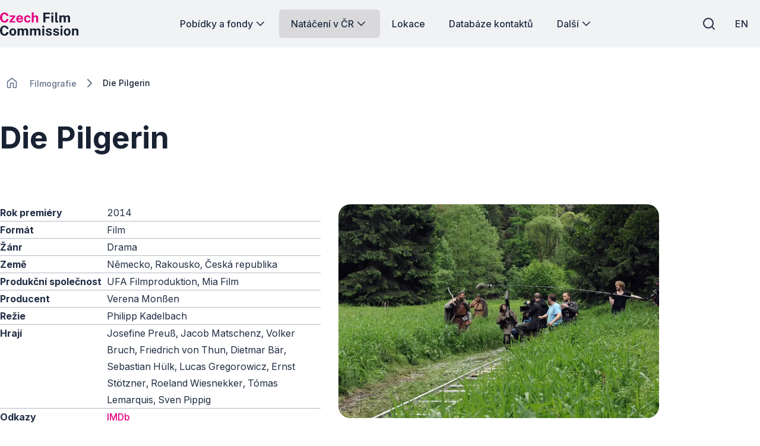

--- FILE ---
content_type: text/html; charset=utf-8
request_url: https://www.filmcommission.cz/film/die-pilgerin/
body_size: 42492
content:




<!DOCTYPE html>
<html lang="cs-CZ">
<head>
    <!-- Base info -->
    <meta charset="utf-8">
    <title>Die Pilgerin | Czech Film Commission</title>
    <meta name="description" content="">

    <!-- LINKs -->
    <link rel="apple-touch-icon" sizes="180x180" href="/apple-touch-icon.png">
    <link rel="icon" type="image/png" sizes="32x32" href="/favicon-32x32.png">
    <link rel="icon" type="image/png" sizes="16x16" href="/favicon-16x16.png">
    <link rel="manifest" href="/site.webmanifest">
    <link rel="mask-icon" color="#e50080" href="/safari-pinned-tab.svg">


    <link rel="author" href="Perspectivo s.r.o, www.perspectivo.cz">
    <link rel="canonical" href="https://www.filmcommission.cz/film/die-pilgerin/">

        <link rel="alternate" title="Die Pilgerin" hreflang="en" href="/en/film/die-pilgerin/">


    <link rel="stylesheet" href="/css/frontend.css?v=SIfIJrInl9iU7Ti6Cbt9xTImNLTj6HDXeaC-jVDFfMU" />
    <link rel="stylesheet" href="/css/magnific-popup.css?v=gCtYcxePypimOFL0luSMTW-2XtMR3UmklzuURULlMoM" />
    <link rel="stylesheet" href="/css/owl.carousel.min.css?v=BiNoZ3vO_ZSV6LMg4M8ixPrKnxvARmbv65zVMHzVkaQ" />



    

    <meta name="google-site-verification" content="UXC2DQzwFkq9h_Vp6wDkNlL3tJEqmkJA9nBkyJAHpAs" />

    <!-- METAs -->
    <meta name="viewport" content="width=device-width,initial-scale=1">
    <meta name="msapplication-TileColor" content="#e50080">
    <meta name="theme-color" content="#e50080">
    <meta name="theme-color" content="#e50080" media="(prefers-color-scheme: dark)">
    <meta property="og:url" content="https://www.filmcommission.cz/film/die-pilgerin/">
    <meta property="og:title" content="Die Pilgerin | Czech Film Commission">
    <meta property="og:description" content="">
    <meta property="og:locale" content="cs-CZ">

    <meta name="twitter:card" content="summary_large_image">
    <meta name="twitter:site" content="www.filmcommission.cz">
    <meta name="twitter:creator" content="www.filmcommission.cz">
    <meta name="twitter:title" content="Die Pilgerin | Czech Film Commission">
    <meta name="twitter:description" content="">
    <meta name="robots" content="index, follow">
    




    <script type="text/javascript">
        function canUseWebP() { var e = document.createElement("canvas"); return !(!e.getContext || !e.getContext("2d")) && 0 == e.toDataURL("image/webp").indexOf("data:image/webp") }
        function getCookie(e) { let t = e + "=", n = decodeURIComponent(document.cookie).split(";"); for (let e = 0; e < n.length; e++) { let o = n[e]; for (; " " == o.charAt(0);)o = o.substring(1); if (0 == o.indexOf(t)) return o.substring(t.length, o.length) } return "" }
        var allowAnalytics = false;
        var allowMarketing = false;
        var allowFunctional = false;
        var allowUnfiled = false;
        var configCookie = getCookie("cookiesConfig");
        var existsCookiesConfig = false;
        if (configCookie) {
            try {
                let cookiesConfigObj = JSON.parse(decodeURIComponent(configCookie));
                //console.log("cookies");
                //console.log(cookiesConfigObj);
                if (cookiesConfigObj.allowAnalytics === true) {
                    allowAnalytics = true;
                }
                if (cookiesConfigObj.allowMarketing === true) {
                    allowMarketing = true;
                }
                if (cookiesConfigObj.allowFunctional === true) {
                    allowFunctional = true;
                }
                if (cookiesConfigObj.allowUnfiled === true) {
                    allowUnfiled = true;
                }
                existsCookiesConfig = true;
            } catch (err) {
                document.cookie = "cookiesConfig=; expires=Thu, 01 Jan 1970 00:00:00 UTC;path=/";
            }
        }
        window.dataLayer = window.dataLayer || [];
        function gtag() {
            dataLayer.push(arguments);
        }


        if (!existsCookiesConfig) {
            gtag('consent', 'default', {
                'ad_storage': 'denied',
                'ad_user_data': 'denied',
                'ad_personalization': 'denied',
                'analytics_storage': 'denied',
                'functionality_storage': 'denied',
                'personalization_storage': 'denied',
                'security_storage': 'granted'
            });
            window.dataLayer.push({
                'event': 'consent_init',
                'consent': {
                    'ad_storage': 'denied',
                    'ad_user_data': 'denied',
                    'ad_personalization': 'denied',
                    'analytics_storage': 'denied',
                    'functionality_storage': 'denied',
                    'personalization_storage': 'denied',
                    'security_storage': 'granted'
                }
            });
        }

        if (existsCookiesConfig) {
            gtag('consent', 'update', {
                'ad_storage': allowMarketing ? 'granted' : 'denied',
                'ad_user_data': allowMarketing ? 'granted' : 'denied',
                'ad_personalization': allowMarketing ? 'granted' : 'denied',
                'analytics_storage': allowAnalytics ? 'granted' : 'denied',
                'functionality_storage': allowFunctional ? 'granted' : 'denied',
                'personalization_storage': allowMarketing ? 'granted' : 'denied',
                'security_storage': 'granted'
            });
            window.dataLayer.push({
                'event': 'consent_update',
                'consent': {
                    'ad_storage': allowMarketing ? 'granted' : 'denied',
                    'ad_user_data': allowMarketing ? 'granted' : 'denied',
                    'ad_personalization': allowMarketing ? 'granted' : 'denied',
                    'analytics_storage': allowAnalytics ? 'granted' : 'denied',
                    'functionality_storage': allowFunctional ? 'granted' : 'denied',
                    'personalization_storage': allowMarketing ? 'granted' : 'denied',
                    'security_storage': 'granted'
                }
            });
        }
    </script>
        <!-- Google Tag Manager -->
        <script>
            (function (w, d, s, l, i) {
                w[l] = w[l] || []; w[l].push({
                    'gtm.start':
                        new Date().getTime(), event: 'gtm.js'
                }); var f = d.getElementsByTagName(s)[0],
                    j = d.createElement(s), dl = l != 'dataLayer' ? '&l=' + l : ''; j.async = true; j.src =
                        'https://www.googletagmanager.com/gtm.js?id=' + i + dl; f.parentNode.insertBefore(j, f);
            })(window, document, 'script', 'dataLayer', 'GTM-5T7DR3X7');</script>
        <!-- End Google Tag Manager -->
</head>


<body class="is-webp no-js page--filmographyItem page-id--20853 " id="page-start" ng-app="AngularApp" ng-controller="BaseController" ng-class="{'is-modal-window-open': isModalWindowOpen, 'is-modal2-window-open': isModalWindow2Open}" data-lang="cs" style="">
    <script type="text/javascript">
        if (!canUseWebP()) { document.body.classList.remove("is-webp"), document.body.classList.add("no-webp") }
        document.body.classList.remove("no-js"), document.body.classList.add("is-js");</script>
    
    
    

        <!-- Google Tag Manager (noscript) -->
        <noscript>
            <iframe src="https://www.googletagmanager.com/ns.html?id=GTM-5T7DR3X7"
                    height="0" width="0" style="display:none;visibility:hidden"></iframe>
        </noscript>
        <!-- End Google Tag Manager (noscript) -->

    <div class="body-bg-image"></div>








<header class="is-fullwidth is-fluid" ng-controller="FulltextController" >
    <div class="wrapper">
        <span class="logo is-large" title="Czech Film Commission">
            <a href="/" aria-label="Logo pro desktop">
                <svg width="451" height="137" viewBox="0 0 451 137" fill="none" xmlns="http://www.w3.org/2000/svg">
<g clip-path="url(#clip0_894_46778)">
<path d="M25.89 61.74C20.61 61.74 16.05 60.51 12.21 58.06C8.36996 55.6 5.40996 52.16 3.32996 47.71C1.24996 43.27 0.209961 38.08 0.209961 32.15C0.209961 26.22 1.23996 21.08 3.30996 16.81C5.36996 12.54 8.32996 9.25 12.17 6.95C16.01 4.65 20.58 3.5 25.89 3.5C30.15 3.5 33.94 4.36 37.27 6.07C40.6 7.78 43.29 10.11 45.34 13.07C47.39 16.02 48.6 19.35 48.97 23.06H36.98C36.61 21.1 35.95 19.36 34.98 17.83C34.01 16.3 32.75 15.1 31.18 14.22C29.61 13.34 27.73 12.91 25.54 12.91C22.9 12.91 20.63 13.55 18.72 14.83C16.81 16.11 15.35 18.17 14.33 21.02C13.31 23.87 12.8 27.63 12.8 32.31C12.8 39.36 13.93 44.47 16.19 47.61C18.45 50.75 21.57 52.33 25.54 52.33C27.73 52.33 29.62 51.83 31.18 50.82C32.75 49.81 34.01 48.48 34.98 46.82C35.95 45.16 36.61 43.34 36.98 41.35H48.97C48.63 44.04 47.98 46.61 47.01 49.05C46.04 51.49 44.67 53.67 42.89 55.58C41.11 57.49 38.83 58.99 36.03 60.09C33.23 61.19 29.85 61.74 25.88 61.74H25.89Z" fill="#E50080"/>
<path d="M54.3301 60.9599V54.5699L74.3201 28.4299H55.3501V20.4399H88.1901V26.8299L68.1601 52.9699H88.3001V60.9599H54.3201H54.3301Z" fill="#E50080"/>
<path d="M113.88 61.7399C109.86 61.7399 106.32 60.8999 103.28 59.2099C100.24 57.5199 97.8701 55.1399 96.1701 52.0599C94.4701 48.9799 93.6201 45.3499 93.6201 41.1599C93.6201 36.9699 94.4001 33.4599 95.9501 30.2099C97.5001 26.9599 99.7401 24.3799 102.67 22.4899C105.6 20.5999 109.14 19.6499 113.29 19.6499C117.44 19.6499 120.88 20.5199 123.68 22.2599C126.48 23.9999 128.59 26.4099 130.03 29.5099C131.47 32.6099 132.19 36.1799 132.19 40.2299V43.3299H104.95C104.95 45.3899 105.29 47.1899 105.97 48.7199C106.65 50.2499 107.64 51.4199 108.93 52.2499C110.22 53.0699 111.78 53.4799 113.61 53.4799C115.57 53.4799 117.28 53.0599 118.74 52.2299C120.2 51.3899 121.24 50.0199 121.84 48.1099H132.15C131.68 50.9799 130.53 53.4399 128.7 55.4799C126.87 57.5199 124.65 59.0699 122.04 60.1399C119.43 61.2099 116.71 61.7499 113.89 61.7499L113.88 61.7399ZM104.95 36.5099H121.49C121.49 34.8899 121.18 33.3999 120.57 32.0399C119.96 30.6799 119.04 29.6099 117.83 28.8299C116.62 28.0499 115.09 27.6499 113.26 27.6499C111.43 27.6499 110.01 28.0799 108.77 28.9199C107.53 29.7699 106.58 30.8699 105.91 32.2299C105.24 33.5899 104.92 35.0099 104.95 36.4999V36.5099Z" fill="#E50080"/>
<path d="M158.2 61.7401C154.44 61.7401 151.08 60.9001 148.13 59.2301C145.18 57.5601 142.86 55.1601 141.17 52.0401C139.48 48.9201 138.64 45.1901 138.64 40.8501C138.64 36.5101 139.45 32.9901 141.07 29.8001C142.69 26.6101 144.97 24.1201 147.91 22.3301C150.85 20.5401 154.28 19.6401 158.2 19.6401C161.6 19.6401 164.53 20.3301 167 21.7201C169.47 23.1101 171.42 24.9701 172.84 27.3201C174.26 29.6701 175.08 32.3001 175.29 35.2001H165.77C165.59 34.1301 165.21 33.0601 164.63 32.0101C164.06 30.9501 163.25 30.0801 162.2 29.3801C161.15 28.6901 159.85 28.3401 158.28 28.3401C155.62 28.3401 153.45 29.3701 151.79 31.4201C150.13 33.4701 149.3 36.5901 149.3 40.7701C149.3 44.7101 150.11 47.8401 151.73 50.1601C153.35 52.4701 155.61 53.6301 158.51 53.6301C160.05 53.6301 161.34 53.2501 162.37 52.4901C163.4 51.7301 164.21 50.8201 164.78 49.7701C165.35 48.7101 165.72 47.7301 165.88 46.8101H175.17C174.99 49.6101 174.18 52.1301 172.74 54.3901C171.3 56.6501 169.35 58.4401 166.88 59.7601C164.41 61.0801 161.52 61.7401 158.2 61.7401Z" fill="#E50080"/>
<path d="M182.63 60.9602V2.72021H194V26.2702C194.65 25.3302 195.48 24.4002 196.47 23.4702C197.46 22.5402 198.7 21.7602 200.19 21.1402C201.68 20.5102 203.5 20.2002 205.64 20.2002C208.23 20.2002 210.58 20.7002 212.71 21.7102C214.84 22.7202 216.55 24.1702 217.84 26.0802C219.13 27.9902 219.78 30.3102 219.78 33.0602V60.9602H208.3V34.7402C208.3 32.9102 207.64 31.5102 206.32 30.5302C205 29.5502 203.4 29.0602 201.52 29.0602C200.29 29.0602 199.1 29.2802 197.95 29.7302C196.8 30.1702 195.87 30.8502 195.15 31.7502C194.43 32.6502 194.07 33.7702 194.07 35.1002V60.9702H182.63V60.9602Z" fill="#E50080"/>
<path d="M249.72 60.96V4.29004H288.28L288.24 13.85H261.24V28.08H284.64V37.45H261.24V60.96H249.72Z" fill="currentColor"/>
<path d="M295.19 14.6401V4.33008H306.32V14.6401H295.19ZM295.31 60.9601V20.4401H306.24V60.9601H295.31Z" fill="currentColor"/>
<path d="M330.45 61.67C327.47 61.67 325.11 61.32 323.36 60.61C321.61 59.9 320.32 58.97 319.48 57.81C318.64 56.65 318.11 55.35 317.87 53.93C317.63 52.51 317.52 51.06 317.52 49.6V2.72998H328.73V48.19C328.73 49.68 329.05 50.89 329.69 51.81C330.33 52.74 331.54 53.31 333.31 53.52L335.23 53.64V60.69C334.45 60.95 333.65 61.18 332.84 61.38C332.03 61.58 331.23 61.67 330.45 61.67Z" fill="currentColor"/>
<path d="M342.08 60.9599V20.4399H353.29V26.1599C354.52 24.3799 356.17 22.8499 358.25 21.5699C360.33 20.2899 362.95 19.6499 366.11 19.6499C367.49 19.6499 368.91 19.8999 370.34 20.3899C371.78 20.8899 373.13 21.6099 374.4 22.5599C375.67 23.5099 376.69 24.7099 377.48 26.1499C378.79 24.2999 380.5 22.7499 382.63 21.5099C384.76 20.2699 387.13 19.6499 389.74 19.6499C391.25 19.6499 392.79 19.8999 394.34 20.3899C395.89 20.8899 397.32 21.6999 398.63 22.8199C399.94 23.9399 400.99 25.4399 401.78 27.3099C402.58 29.1799 402.98 31.4799 402.98 34.2299V60.9599H391.54V35.6399C391.54 34.0199 391.22 32.7199 390.58 31.7399C389.94 30.7599 389.13 30.0499 388.15 29.6199C387.17 29.1899 386.13 28.9699 385.03 28.9699C384.01 28.9699 382.98 29.1699 381.93 29.5799C380.88 29.9899 380 30.6299 379.26 31.5199C378.53 32.4099 378.16 33.5699 378.16 35.0099V60.9499H366.76V34.6099C366.76 33.3799 366.43 32.3499 365.78 31.5099C365.13 30.6699 364.31 30.0399 363.33 29.6099C362.35 29.1799 361.35 28.9599 360.33 28.9599C359.31 28.9599 358.24 29.1799 357.2 29.6099C356.15 30.0399 355.28 30.7099 354.57 31.6099C353.86 32.5099 353.51 33.6399 353.51 34.9999V60.9399H342.07L342.08 60.9599Z" fill="currentColor"/>
<path d="M25.89 137.27C20.61 137.27 16.05 136.04 12.21 133.59C8.36996 131.13 5.40996 127.69 3.32996 123.24C1.24996 118.8 0.209961 113.61 0.209961 107.68C0.209961 101.75 1.23996 96.6098 3.30996 92.3398C5.36996 88.0698 8.32996 84.7798 12.17 82.4798C16.01 80.1798 20.58 79.0298 25.89 79.0298C30.15 79.0298 33.94 79.8898 37.27 81.5998C40.6 83.3098 43.29 85.6398 45.34 88.5998C47.39 91.5498 48.6 94.8798 48.97 98.5898H36.98C36.61 96.6298 35.95 94.8898 34.98 93.3598C34.01 91.8298 32.75 90.6298 31.18 89.7498C29.61 88.8698 27.73 88.4398 25.54 88.4398C22.9 88.4398 20.63 89.0798 18.72 90.3598C16.81 91.6398 15.35 93.6998 14.33 96.5498C13.31 99.3998 12.8 103.16 12.8 107.84C12.8 114.89 13.93 120 16.19 123.14C18.45 126.28 21.57 127.86 25.54 127.86C27.73 127.86 29.62 127.36 31.18 126.35C32.75 125.34 34.01 124.01 34.98 122.35C35.95 120.69 36.61 118.87 36.98 116.88H48.97C48.63 119.57 47.98 122.14 47.01 124.58C46.04 127.02 44.67 129.2 42.89 131.11C41.11 133.02 38.83 134.52 36.03 135.62C33.23 136.72 29.85 137.27 25.88 137.27H25.89Z" fill="currentColor"/>
<path d="M73.7799 137.27C69.8099 137.27 66.3499 136.42 63.4099 134.72C60.4699 133.02 58.1999 130.62 56.5899 127.51C54.9799 124.4 54.1799 120.72 54.1799 116.46C54.1799 112.2 54.9799 108.48 56.5899 105.29C58.1999 102.1 60.4699 99.6199 63.4099 97.8399C66.3499 96.0599 69.8199 95.1699 73.8099 95.1699C77.7999 95.1699 81.2699 96.0399 84.1999 97.7799C87.1299 99.5199 89.3899 101.98 90.9799 105.17C92.5699 108.36 93.3699 112.12 93.3699 116.46C93.3699 120.54 92.5899 124.13 91.0399 127.26C89.4899 130.38 87.2499 132.83 84.3399 134.61C81.4299 136.39 77.9099 137.28 73.7799 137.28V137.27ZM73.8199 128.77C75.8299 128.77 77.4499 128.18 78.6799 127.01C79.9099 125.83 80.7999 124.29 81.3499 122.37C81.8999 120.45 82.1699 118.35 82.1699 116.08C82.1699 113.94 81.9199 111.91 81.4299 110.01C80.9299 108.1 80.0699 106.56 78.8399 105.39C77.6099 104.21 75.9399 103.63 73.8199 103.63C71.6999 103.63 70.1799 104.19 68.9399 105.3C67.6999 106.41 66.7899 107.91 66.2199 109.81C65.6499 111.71 65.3599 113.8 65.3599 116.1C65.3599 118.22 65.6199 120.25 66.1399 122.19C66.6599 124.14 67.5399 125.72 68.7699 126.95C69.9999 128.18 71.6799 128.79 73.8299 128.79L73.8199 128.77Z" fill="currentColor"/>
<path d="M101.21 136.49V95.9702H112.42V101.69C113.65 99.9102 115.3 98.3802 117.38 97.1002C119.46 95.8202 122.08 95.1802 125.24 95.1802C126.62 95.1802 128.04 95.4302 129.47 95.9202C130.91 96.4202 132.26 97.1402 133.53 98.0902C134.8 99.0402 135.82 100.24 136.61 101.68C137.92 99.8302 139.63 98.2802 141.76 97.0402C143.89 95.8002 146.26 95.1802 148.87 95.1802C150.38 95.1802 151.92 95.4302 153.47 95.9202C155.02 96.4202 156.45 97.2302 157.76 98.3502C159.07 99.4702 160.12 100.97 160.91 102.84C161.71 104.71 162.11 107.01 162.11 109.76V136.49H150.67V111.17C150.67 109.55 150.35 108.25 149.71 107.27C149.07 106.29 148.26 105.58 147.28 105.15C146.3 104.72 145.26 104.5 144.16 104.5C143.14 104.5 142.11 104.7 141.06 105.11C140.01 105.52 139.13 106.16 138.39 107.05C137.66 107.94 137.29 109.1 137.29 110.54V136.48H125.89V110.14C125.89 108.91 125.56 107.88 124.91 107.04C124.26 106.2 123.44 105.57 122.46 105.14C121.48 104.71 120.48 104.49 119.46 104.49C118.44 104.49 117.37 104.71 116.33 105.14C115.28 105.57 114.41 106.24 113.7 107.14C112.99 108.04 112.64 109.17 112.64 110.53V136.47H101.2L101.21 136.49Z" fill="currentColor"/>
<path d="M172.21 136.49V95.9702H183.42V101.69C184.65 99.9102 186.3 98.3802 188.38 97.1002C190.46 95.8202 193.08 95.1802 196.24 95.1802C197.62 95.1802 199.04 95.4302 200.47 95.9202C201.91 96.4202 203.26 97.1402 204.53 98.0902C205.8 99.0402 206.82 100.24 207.61 101.68C208.92 99.8302 210.63 98.2802 212.76 97.0402C214.89 95.8002 217.26 95.1802 219.87 95.1802C221.38 95.1802 222.92 95.4302 224.47 95.9202C226.02 96.4202 227.45 97.2302 228.76 98.3502C230.07 99.4702 231.12 100.97 231.91 102.84C232.71 104.71 233.11 107.01 233.11 109.76V136.49H221.67V111.17C221.67 109.55 221.35 108.25 220.71 107.27C220.07 106.29 219.26 105.58 218.28 105.15C217.3 104.72 216.26 104.5 215.16 104.5C214.14 104.5 213.11 104.7 212.06 105.11C211.01 105.52 210.13 106.16 209.39 107.05C208.66 107.94 208.29 109.1 208.29 110.54V136.48H196.89V110.14C196.89 108.91 196.56 107.88 195.91 107.04C195.26 106.2 194.44 105.57 193.46 105.14C192.48 104.71 191.48 104.49 190.46 104.49C189.44 104.49 188.37 104.71 187.33 105.14C186.28 105.57 185.41 106.24 184.7 107.14C183.99 108.04 183.64 109.17 183.64 110.53V136.47H172.2L172.21 136.49Z" fill="currentColor"/>
<path d="M243.21 90.1601V79.8501H254.34V90.1601H243.21ZM243.33 136.49V95.9701H254.26V136.49H243.33Z" fill="currentColor"/>
<path d="M281.25 137.27C278.43 137.27 275.72 136.81 273.12 135.88C270.52 134.95 268.31 133.49 266.5 131.49C264.69 129.49 263.54 126.9 263.07 123.71H272.95C273.32 125.15 273.95 126.28 274.85 127.12C275.75 127.96 276.78 128.55 277.93 128.9C279.08 129.25 280.18 129.43 281.22 129.43C283.41 129.43 285.18 129.08 286.53 128.39C287.88 127.7 288.55 126.63 288.55 125.2C288.55 124.1 288.15 123.23 287.36 122.57C286.56 121.92 285.25 121.42 283.42 121.08L276.29 119.59C272.71 118.83 269.83 117.55 267.65 115.73C265.47 113.91 264.36 111.33 264.34 107.99C264.31 105.56 264.95 103.38 266.24 101.45C267.53 99.5202 269.45 97.9902 272 96.8702C274.55 95.7502 277.66 95.1802 281.35 95.1802C286.34 95.1802 290.33 96.2802 293.32 98.4702C296.31 100.66 297.83 103.76 297.89 107.76H288.33C288.04 106.19 287.26 104.98 286 104.13C284.73 103.28 283.13 102.86 281.2 102.86C279.27 102.86 277.62 103.21 276.34 103.92C275.06 104.63 274.42 105.7 274.42 107.13C274.42 108.2 274.94 109.04 275.99 109.66C277.03 110.27 278.65 110.8 280.85 111.25L287.43 112.74C289.7 113.29 291.55 114.04 292.98 114.99C294.4 115.94 295.51 116.98 296.29 118.11C297.07 119.23 297.62 120.36 297.92 121.5C298.22 122.64 298.37 123.66 298.37 124.58C298.37 127.27 297.65 129.56 296.21 131.46C294.77 133.36 292.77 134.8 290.21 135.79C287.65 136.78 284.67 137.28 281.27 137.28L281.25 137.27Z" fill="currentColor"/>
<path d="M323.1 137.27C320.28 137.27 317.57 136.81 314.97 135.88C312.37 134.95 310.16 133.49 308.35 131.49C306.54 129.49 305.39 126.9 304.92 123.71H314.8C315.17 125.15 315.8 126.28 316.7 127.12C317.6 127.96 318.63 128.55 319.78 128.9C320.93 129.25 322.03 129.43 323.07 129.43C325.26 129.43 327.03 129.08 328.38 128.39C329.73 127.7 330.4 126.63 330.4 125.2C330.4 124.1 330 123.23 329.21 122.57C328.41 121.92 327.1 121.42 325.27 121.08L318.14 119.59C314.56 118.83 311.68 117.55 309.5 115.73C307.32 113.91 306.21 111.33 306.19 107.99C306.16 105.56 306.8 103.38 308.09 101.45C309.38 99.5202 311.3 97.9902 313.85 96.8702C316.4 95.7502 319.51 95.1802 323.2 95.1802C328.19 95.1802 332.18 96.2802 335.17 98.4702C338.16 100.66 339.68 103.76 339.74 107.76H330.18C329.89 106.19 329.11 104.98 327.85 104.13C326.58 103.28 324.98 102.86 323.05 102.86C321.12 102.86 319.47 103.21 318.19 103.92C316.91 104.63 316.27 105.7 316.27 107.13C316.27 108.2 316.79 109.04 317.84 109.66C318.88 110.27 320.5 110.8 322.7 111.25L329.28 112.74C331.55 113.29 333.4 114.04 334.83 114.99C336.25 115.94 337.36 116.98 338.14 118.11C338.92 119.23 339.47 120.36 339.77 121.5C340.07 122.64 340.22 123.66 340.22 124.58C340.22 127.27 339.5 129.56 338.06 131.46C336.62 133.36 334.62 134.8 332.06 135.79C329.5 136.78 326.52 137.28 323.12 137.28L323.1 137.27Z" fill="currentColor"/>
<path d="M348.1 90.1601V79.8501H359.23V90.1601H348.1ZM348.22 136.49V95.9701H359.15V136.49H348.22Z" fill="currentColor"/>
<path d="M386.7 137.27C382.73 137.27 379.27 136.42 376.33 134.72C373.39 133.02 371.12 130.62 369.51 127.51C367.9 124.4 367.1 120.72 367.1 116.46C367.1 112.2 367.9 108.48 369.51 105.29C371.12 102.1 373.39 99.6199 376.33 97.8399C379.27 96.0599 382.74 95.1699 386.73 95.1699C390.72 95.1699 394.19 96.0399 397.12 97.7799C400.05 99.5199 402.31 101.98 403.9 105.17C405.49 108.36 406.29 112.12 406.29 116.46C406.29 120.54 405.51 124.13 403.96 127.26C402.41 130.38 400.17 132.83 397.26 134.61C394.35 136.39 390.83 137.28 386.7 137.28V137.27ZM386.74 128.77C388.75 128.77 390.37 128.18 391.6 127.01C392.83 125.83 393.72 124.29 394.27 122.37C394.82 120.45 395.09 118.35 395.09 116.08C395.09 113.94 394.84 111.91 394.35 110.01C393.85 108.1 392.99 106.56 391.76 105.39C390.53 104.21 388.86 103.63 386.74 103.63C384.62 103.63 383.1 104.19 381.86 105.3C380.62 106.41 379.71 107.91 379.14 109.81C378.57 111.71 378.28 113.8 378.28 116.1C378.28 118.22 378.54 120.25 379.06 122.19C379.58 124.14 380.46 125.72 381.69 126.95C382.92 128.18 384.6 128.79 386.75 128.79L386.74 128.77Z" fill="currentColor"/>
<path d="M414.14 136.49V95.9701H425.39V101.69C426.02 100.7 426.83 99.7401 427.84 98.8101C428.85 97.8801 430.12 97.1201 431.66 96.5201C433.2 95.9201 435.03 95.6201 437.15 95.6201C439.63 95.6201 441.95 96.1001 444.11 97.0701C446.27 98.0401 448.01 99.5601 449.34 101.64C450.67 103.72 451.34 106.43 451.34 109.77V136.5H439.9V111.18C439.9 108.99 439.25 107.34 437.94 106.24C436.63 105.14 435.04 104.59 433.16 104.59C431.91 104.59 430.7 104.81 429.53 105.26C428.37 105.7 427.42 106.37 426.69 107.26C425.96 108.15 425.59 109.25 425.59 110.55V136.49H414.15H414.14Z" fill="currentColor"/>
</g>
<defs>
<clipPath id="clip0_894_46778">
<rect width="451" height="137" fill="white"/>
</clipPath>
</defs>
</svg>

            </a>
        </span>
        <span class="logo is-small" title="Czech Film Commission">
            <a href="/" aria-label="Men&#x161;&#xED; logo pro mobiln&#xED; za&#x159;&#xED;zen&#xED;">
                <svg width="451" height="137" viewBox="0 0 451 137" fill="none" xmlns="http://www.w3.org/2000/svg">
<g clip-path="url(#clip0_894_46778)">
<path d="M25.89 61.74C20.61 61.74 16.05 60.51 12.21 58.06C8.36996 55.6 5.40996 52.16 3.32996 47.71C1.24996 43.27 0.209961 38.08 0.209961 32.15C0.209961 26.22 1.23996 21.08 3.30996 16.81C5.36996 12.54 8.32996 9.25 12.17 6.95C16.01 4.65 20.58 3.5 25.89 3.5C30.15 3.5 33.94 4.36 37.27 6.07C40.6 7.78 43.29 10.11 45.34 13.07C47.39 16.02 48.6 19.35 48.97 23.06H36.98C36.61 21.1 35.95 19.36 34.98 17.83C34.01 16.3 32.75 15.1 31.18 14.22C29.61 13.34 27.73 12.91 25.54 12.91C22.9 12.91 20.63 13.55 18.72 14.83C16.81 16.11 15.35 18.17 14.33 21.02C13.31 23.87 12.8 27.63 12.8 32.31C12.8 39.36 13.93 44.47 16.19 47.61C18.45 50.75 21.57 52.33 25.54 52.33C27.73 52.33 29.62 51.83 31.18 50.82C32.75 49.81 34.01 48.48 34.98 46.82C35.95 45.16 36.61 43.34 36.98 41.35H48.97C48.63 44.04 47.98 46.61 47.01 49.05C46.04 51.49 44.67 53.67 42.89 55.58C41.11 57.49 38.83 58.99 36.03 60.09C33.23 61.19 29.85 61.74 25.88 61.74H25.89Z" fill="#E50080"/>
<path d="M54.3301 60.9599V54.5699L74.3201 28.4299H55.3501V20.4399H88.1901V26.8299L68.1601 52.9699H88.3001V60.9599H54.3201H54.3301Z" fill="#E50080"/>
<path d="M113.88 61.7399C109.86 61.7399 106.32 60.8999 103.28 59.2099C100.24 57.5199 97.8701 55.1399 96.1701 52.0599C94.4701 48.9799 93.6201 45.3499 93.6201 41.1599C93.6201 36.9699 94.4001 33.4599 95.9501 30.2099C97.5001 26.9599 99.7401 24.3799 102.67 22.4899C105.6 20.5999 109.14 19.6499 113.29 19.6499C117.44 19.6499 120.88 20.5199 123.68 22.2599C126.48 23.9999 128.59 26.4099 130.03 29.5099C131.47 32.6099 132.19 36.1799 132.19 40.2299V43.3299H104.95C104.95 45.3899 105.29 47.1899 105.97 48.7199C106.65 50.2499 107.64 51.4199 108.93 52.2499C110.22 53.0699 111.78 53.4799 113.61 53.4799C115.57 53.4799 117.28 53.0599 118.74 52.2299C120.2 51.3899 121.24 50.0199 121.84 48.1099H132.15C131.68 50.9799 130.53 53.4399 128.7 55.4799C126.87 57.5199 124.65 59.0699 122.04 60.1399C119.43 61.2099 116.71 61.7499 113.89 61.7499L113.88 61.7399ZM104.95 36.5099H121.49C121.49 34.8899 121.18 33.3999 120.57 32.0399C119.96 30.6799 119.04 29.6099 117.83 28.8299C116.62 28.0499 115.09 27.6499 113.26 27.6499C111.43 27.6499 110.01 28.0799 108.77 28.9199C107.53 29.7699 106.58 30.8699 105.91 32.2299C105.24 33.5899 104.92 35.0099 104.95 36.4999V36.5099Z" fill="#E50080"/>
<path d="M158.2 61.7401C154.44 61.7401 151.08 60.9001 148.13 59.2301C145.18 57.5601 142.86 55.1601 141.17 52.0401C139.48 48.9201 138.64 45.1901 138.64 40.8501C138.64 36.5101 139.45 32.9901 141.07 29.8001C142.69 26.6101 144.97 24.1201 147.91 22.3301C150.85 20.5401 154.28 19.6401 158.2 19.6401C161.6 19.6401 164.53 20.3301 167 21.7201C169.47 23.1101 171.42 24.9701 172.84 27.3201C174.26 29.6701 175.08 32.3001 175.29 35.2001H165.77C165.59 34.1301 165.21 33.0601 164.63 32.0101C164.06 30.9501 163.25 30.0801 162.2 29.3801C161.15 28.6901 159.85 28.3401 158.28 28.3401C155.62 28.3401 153.45 29.3701 151.79 31.4201C150.13 33.4701 149.3 36.5901 149.3 40.7701C149.3 44.7101 150.11 47.8401 151.73 50.1601C153.35 52.4701 155.61 53.6301 158.51 53.6301C160.05 53.6301 161.34 53.2501 162.37 52.4901C163.4 51.7301 164.21 50.8201 164.78 49.7701C165.35 48.7101 165.72 47.7301 165.88 46.8101H175.17C174.99 49.6101 174.18 52.1301 172.74 54.3901C171.3 56.6501 169.35 58.4401 166.88 59.7601C164.41 61.0801 161.52 61.7401 158.2 61.7401Z" fill="#E50080"/>
<path d="M182.63 60.9602V2.72021H194V26.2702C194.65 25.3302 195.48 24.4002 196.47 23.4702C197.46 22.5402 198.7 21.7602 200.19 21.1402C201.68 20.5102 203.5 20.2002 205.64 20.2002C208.23 20.2002 210.58 20.7002 212.71 21.7102C214.84 22.7202 216.55 24.1702 217.84 26.0802C219.13 27.9902 219.78 30.3102 219.78 33.0602V60.9602H208.3V34.7402C208.3 32.9102 207.64 31.5102 206.32 30.5302C205 29.5502 203.4 29.0602 201.52 29.0602C200.29 29.0602 199.1 29.2802 197.95 29.7302C196.8 30.1702 195.87 30.8502 195.15 31.7502C194.43 32.6502 194.07 33.7702 194.07 35.1002V60.9702H182.63V60.9602Z" fill="#E50080"/>
<path d="M249.72 60.96V4.29004H288.28L288.24 13.85H261.24V28.08H284.64V37.45H261.24V60.96H249.72Z" fill="currentColor"/>
<path d="M295.19 14.6401V4.33008H306.32V14.6401H295.19ZM295.31 60.9601V20.4401H306.24V60.9601H295.31Z" fill="currentColor"/>
<path d="M330.45 61.67C327.47 61.67 325.11 61.32 323.36 60.61C321.61 59.9 320.32 58.97 319.48 57.81C318.64 56.65 318.11 55.35 317.87 53.93C317.63 52.51 317.52 51.06 317.52 49.6V2.72998H328.73V48.19C328.73 49.68 329.05 50.89 329.69 51.81C330.33 52.74 331.54 53.31 333.31 53.52L335.23 53.64V60.69C334.45 60.95 333.65 61.18 332.84 61.38C332.03 61.58 331.23 61.67 330.45 61.67Z" fill="currentColor"/>
<path d="M342.08 60.9599V20.4399H353.29V26.1599C354.52 24.3799 356.17 22.8499 358.25 21.5699C360.33 20.2899 362.95 19.6499 366.11 19.6499C367.49 19.6499 368.91 19.8999 370.34 20.3899C371.78 20.8899 373.13 21.6099 374.4 22.5599C375.67 23.5099 376.69 24.7099 377.48 26.1499C378.79 24.2999 380.5 22.7499 382.63 21.5099C384.76 20.2699 387.13 19.6499 389.74 19.6499C391.25 19.6499 392.79 19.8999 394.34 20.3899C395.89 20.8899 397.32 21.6999 398.63 22.8199C399.94 23.9399 400.99 25.4399 401.78 27.3099C402.58 29.1799 402.98 31.4799 402.98 34.2299V60.9599H391.54V35.6399C391.54 34.0199 391.22 32.7199 390.58 31.7399C389.94 30.7599 389.13 30.0499 388.15 29.6199C387.17 29.1899 386.13 28.9699 385.03 28.9699C384.01 28.9699 382.98 29.1699 381.93 29.5799C380.88 29.9899 380 30.6299 379.26 31.5199C378.53 32.4099 378.16 33.5699 378.16 35.0099V60.9499H366.76V34.6099C366.76 33.3799 366.43 32.3499 365.78 31.5099C365.13 30.6699 364.31 30.0399 363.33 29.6099C362.35 29.1799 361.35 28.9599 360.33 28.9599C359.31 28.9599 358.24 29.1799 357.2 29.6099C356.15 30.0399 355.28 30.7099 354.57 31.6099C353.86 32.5099 353.51 33.6399 353.51 34.9999V60.9399H342.07L342.08 60.9599Z" fill="currentColor"/>
<path d="M25.89 137.27C20.61 137.27 16.05 136.04 12.21 133.59C8.36996 131.13 5.40996 127.69 3.32996 123.24C1.24996 118.8 0.209961 113.61 0.209961 107.68C0.209961 101.75 1.23996 96.6098 3.30996 92.3398C5.36996 88.0698 8.32996 84.7798 12.17 82.4798C16.01 80.1798 20.58 79.0298 25.89 79.0298C30.15 79.0298 33.94 79.8898 37.27 81.5998C40.6 83.3098 43.29 85.6398 45.34 88.5998C47.39 91.5498 48.6 94.8798 48.97 98.5898H36.98C36.61 96.6298 35.95 94.8898 34.98 93.3598C34.01 91.8298 32.75 90.6298 31.18 89.7498C29.61 88.8698 27.73 88.4398 25.54 88.4398C22.9 88.4398 20.63 89.0798 18.72 90.3598C16.81 91.6398 15.35 93.6998 14.33 96.5498C13.31 99.3998 12.8 103.16 12.8 107.84C12.8 114.89 13.93 120 16.19 123.14C18.45 126.28 21.57 127.86 25.54 127.86C27.73 127.86 29.62 127.36 31.18 126.35C32.75 125.34 34.01 124.01 34.98 122.35C35.95 120.69 36.61 118.87 36.98 116.88H48.97C48.63 119.57 47.98 122.14 47.01 124.58C46.04 127.02 44.67 129.2 42.89 131.11C41.11 133.02 38.83 134.52 36.03 135.62C33.23 136.72 29.85 137.27 25.88 137.27H25.89Z" fill="currentColor"/>
<path d="M73.7799 137.27C69.8099 137.27 66.3499 136.42 63.4099 134.72C60.4699 133.02 58.1999 130.62 56.5899 127.51C54.9799 124.4 54.1799 120.72 54.1799 116.46C54.1799 112.2 54.9799 108.48 56.5899 105.29C58.1999 102.1 60.4699 99.6199 63.4099 97.8399C66.3499 96.0599 69.8199 95.1699 73.8099 95.1699C77.7999 95.1699 81.2699 96.0399 84.1999 97.7799C87.1299 99.5199 89.3899 101.98 90.9799 105.17C92.5699 108.36 93.3699 112.12 93.3699 116.46C93.3699 120.54 92.5899 124.13 91.0399 127.26C89.4899 130.38 87.2499 132.83 84.3399 134.61C81.4299 136.39 77.9099 137.28 73.7799 137.28V137.27ZM73.8199 128.77C75.8299 128.77 77.4499 128.18 78.6799 127.01C79.9099 125.83 80.7999 124.29 81.3499 122.37C81.8999 120.45 82.1699 118.35 82.1699 116.08C82.1699 113.94 81.9199 111.91 81.4299 110.01C80.9299 108.1 80.0699 106.56 78.8399 105.39C77.6099 104.21 75.9399 103.63 73.8199 103.63C71.6999 103.63 70.1799 104.19 68.9399 105.3C67.6999 106.41 66.7899 107.91 66.2199 109.81C65.6499 111.71 65.3599 113.8 65.3599 116.1C65.3599 118.22 65.6199 120.25 66.1399 122.19C66.6599 124.14 67.5399 125.72 68.7699 126.95C69.9999 128.18 71.6799 128.79 73.8299 128.79L73.8199 128.77Z" fill="currentColor"/>
<path d="M101.21 136.49V95.9702H112.42V101.69C113.65 99.9102 115.3 98.3802 117.38 97.1002C119.46 95.8202 122.08 95.1802 125.24 95.1802C126.62 95.1802 128.04 95.4302 129.47 95.9202C130.91 96.4202 132.26 97.1402 133.53 98.0902C134.8 99.0402 135.82 100.24 136.61 101.68C137.92 99.8302 139.63 98.2802 141.76 97.0402C143.89 95.8002 146.26 95.1802 148.87 95.1802C150.38 95.1802 151.92 95.4302 153.47 95.9202C155.02 96.4202 156.45 97.2302 157.76 98.3502C159.07 99.4702 160.12 100.97 160.91 102.84C161.71 104.71 162.11 107.01 162.11 109.76V136.49H150.67V111.17C150.67 109.55 150.35 108.25 149.71 107.27C149.07 106.29 148.26 105.58 147.28 105.15C146.3 104.72 145.26 104.5 144.16 104.5C143.14 104.5 142.11 104.7 141.06 105.11C140.01 105.52 139.13 106.16 138.39 107.05C137.66 107.94 137.29 109.1 137.29 110.54V136.48H125.89V110.14C125.89 108.91 125.56 107.88 124.91 107.04C124.26 106.2 123.44 105.57 122.46 105.14C121.48 104.71 120.48 104.49 119.46 104.49C118.44 104.49 117.37 104.71 116.33 105.14C115.28 105.57 114.41 106.24 113.7 107.14C112.99 108.04 112.64 109.17 112.64 110.53V136.47H101.2L101.21 136.49Z" fill="currentColor"/>
<path d="M172.21 136.49V95.9702H183.42V101.69C184.65 99.9102 186.3 98.3802 188.38 97.1002C190.46 95.8202 193.08 95.1802 196.24 95.1802C197.62 95.1802 199.04 95.4302 200.47 95.9202C201.91 96.4202 203.26 97.1402 204.53 98.0902C205.8 99.0402 206.82 100.24 207.61 101.68C208.92 99.8302 210.63 98.2802 212.76 97.0402C214.89 95.8002 217.26 95.1802 219.87 95.1802C221.38 95.1802 222.92 95.4302 224.47 95.9202C226.02 96.4202 227.45 97.2302 228.76 98.3502C230.07 99.4702 231.12 100.97 231.91 102.84C232.71 104.71 233.11 107.01 233.11 109.76V136.49H221.67V111.17C221.67 109.55 221.35 108.25 220.71 107.27C220.07 106.29 219.26 105.58 218.28 105.15C217.3 104.72 216.26 104.5 215.16 104.5C214.14 104.5 213.11 104.7 212.06 105.11C211.01 105.52 210.13 106.16 209.39 107.05C208.66 107.94 208.29 109.1 208.29 110.54V136.48H196.89V110.14C196.89 108.91 196.56 107.88 195.91 107.04C195.26 106.2 194.44 105.57 193.46 105.14C192.48 104.71 191.48 104.49 190.46 104.49C189.44 104.49 188.37 104.71 187.33 105.14C186.28 105.57 185.41 106.24 184.7 107.14C183.99 108.04 183.64 109.17 183.64 110.53V136.47H172.2L172.21 136.49Z" fill="currentColor"/>
<path d="M243.21 90.1601V79.8501H254.34V90.1601H243.21ZM243.33 136.49V95.9701H254.26V136.49H243.33Z" fill="currentColor"/>
<path d="M281.25 137.27C278.43 137.27 275.72 136.81 273.12 135.88C270.52 134.95 268.31 133.49 266.5 131.49C264.69 129.49 263.54 126.9 263.07 123.71H272.95C273.32 125.15 273.95 126.28 274.85 127.12C275.75 127.96 276.78 128.55 277.93 128.9C279.08 129.25 280.18 129.43 281.22 129.43C283.41 129.43 285.18 129.08 286.53 128.39C287.88 127.7 288.55 126.63 288.55 125.2C288.55 124.1 288.15 123.23 287.36 122.57C286.56 121.92 285.25 121.42 283.42 121.08L276.29 119.59C272.71 118.83 269.83 117.55 267.65 115.73C265.47 113.91 264.36 111.33 264.34 107.99C264.31 105.56 264.95 103.38 266.24 101.45C267.53 99.5202 269.45 97.9902 272 96.8702C274.55 95.7502 277.66 95.1802 281.35 95.1802C286.34 95.1802 290.33 96.2802 293.32 98.4702C296.31 100.66 297.83 103.76 297.89 107.76H288.33C288.04 106.19 287.26 104.98 286 104.13C284.73 103.28 283.13 102.86 281.2 102.86C279.27 102.86 277.62 103.21 276.34 103.92C275.06 104.63 274.42 105.7 274.42 107.13C274.42 108.2 274.94 109.04 275.99 109.66C277.03 110.27 278.65 110.8 280.85 111.25L287.43 112.74C289.7 113.29 291.55 114.04 292.98 114.99C294.4 115.94 295.51 116.98 296.29 118.11C297.07 119.23 297.62 120.36 297.92 121.5C298.22 122.64 298.37 123.66 298.37 124.58C298.37 127.27 297.65 129.56 296.21 131.46C294.77 133.36 292.77 134.8 290.21 135.79C287.65 136.78 284.67 137.28 281.27 137.28L281.25 137.27Z" fill="currentColor"/>
<path d="M323.1 137.27C320.28 137.27 317.57 136.81 314.97 135.88C312.37 134.95 310.16 133.49 308.35 131.49C306.54 129.49 305.39 126.9 304.92 123.71H314.8C315.17 125.15 315.8 126.28 316.7 127.12C317.6 127.96 318.63 128.55 319.78 128.9C320.93 129.25 322.03 129.43 323.07 129.43C325.26 129.43 327.03 129.08 328.38 128.39C329.73 127.7 330.4 126.63 330.4 125.2C330.4 124.1 330 123.23 329.21 122.57C328.41 121.92 327.1 121.42 325.27 121.08L318.14 119.59C314.56 118.83 311.68 117.55 309.5 115.73C307.32 113.91 306.21 111.33 306.19 107.99C306.16 105.56 306.8 103.38 308.09 101.45C309.38 99.5202 311.3 97.9902 313.85 96.8702C316.4 95.7502 319.51 95.1802 323.2 95.1802C328.19 95.1802 332.18 96.2802 335.17 98.4702C338.16 100.66 339.68 103.76 339.74 107.76H330.18C329.89 106.19 329.11 104.98 327.85 104.13C326.58 103.28 324.98 102.86 323.05 102.86C321.12 102.86 319.47 103.21 318.19 103.92C316.91 104.63 316.27 105.7 316.27 107.13C316.27 108.2 316.79 109.04 317.84 109.66C318.88 110.27 320.5 110.8 322.7 111.25L329.28 112.74C331.55 113.29 333.4 114.04 334.83 114.99C336.25 115.94 337.36 116.98 338.14 118.11C338.92 119.23 339.47 120.36 339.77 121.5C340.07 122.64 340.22 123.66 340.22 124.58C340.22 127.27 339.5 129.56 338.06 131.46C336.62 133.36 334.62 134.8 332.06 135.79C329.5 136.78 326.52 137.28 323.12 137.28L323.1 137.27Z" fill="currentColor"/>
<path d="M348.1 90.1601V79.8501H359.23V90.1601H348.1ZM348.22 136.49V95.9701H359.15V136.49H348.22Z" fill="currentColor"/>
<path d="M386.7 137.27C382.73 137.27 379.27 136.42 376.33 134.72C373.39 133.02 371.12 130.62 369.51 127.51C367.9 124.4 367.1 120.72 367.1 116.46C367.1 112.2 367.9 108.48 369.51 105.29C371.12 102.1 373.39 99.6199 376.33 97.8399C379.27 96.0599 382.74 95.1699 386.73 95.1699C390.72 95.1699 394.19 96.0399 397.12 97.7799C400.05 99.5199 402.31 101.98 403.9 105.17C405.49 108.36 406.29 112.12 406.29 116.46C406.29 120.54 405.51 124.13 403.96 127.26C402.41 130.38 400.17 132.83 397.26 134.61C394.35 136.39 390.83 137.28 386.7 137.28V137.27ZM386.74 128.77C388.75 128.77 390.37 128.18 391.6 127.01C392.83 125.83 393.72 124.29 394.27 122.37C394.82 120.45 395.09 118.35 395.09 116.08C395.09 113.94 394.84 111.91 394.35 110.01C393.85 108.1 392.99 106.56 391.76 105.39C390.53 104.21 388.86 103.63 386.74 103.63C384.62 103.63 383.1 104.19 381.86 105.3C380.62 106.41 379.71 107.91 379.14 109.81C378.57 111.71 378.28 113.8 378.28 116.1C378.28 118.22 378.54 120.25 379.06 122.19C379.58 124.14 380.46 125.72 381.69 126.95C382.92 128.18 384.6 128.79 386.75 128.79L386.74 128.77Z" fill="currentColor"/>
<path d="M414.14 136.49V95.9701H425.39V101.69C426.02 100.7 426.83 99.7401 427.84 98.8101C428.85 97.8801 430.12 97.1201 431.66 96.5201C433.2 95.9201 435.03 95.6201 437.15 95.6201C439.63 95.6201 441.95 96.1001 444.11 97.0701C446.27 98.0401 448.01 99.5601 449.34 101.64C450.67 103.72 451.34 106.43 451.34 109.77V136.5H439.9V111.18C439.9 108.99 439.25 107.34 437.94 106.24C436.63 105.14 435.04 104.59 433.16 104.59C431.91 104.59 430.7 104.81 429.53 105.26C428.37 105.7 427.42 106.37 426.69 107.26C425.96 108.15 425.59 109.25 425.59 110.55V136.49H414.15H414.14Z" fill="currentColor"/>
</g>
<defs>
<clipPath id="clip0_894_46778">
<rect width="451" height="137" fill="white"/>
</clipPath>
</defs>
</svg>

            </a>
        </span>
        <nav class="navigation is-primary is-large" aria-label="Hlavn&#xED; navigace">
            <ul>
                    <li class="has-submenu" data-id="1">

                        <a href="#" title="Zobrazit Pob&#xED;dky a fondy" class="box-button is-tertiary for-light-mode is-greyscale is-medium is-normal  has-trail-icon" target="_self" hreflang="cs-CZ" aria-label="Tla&#x10D;&#xED;tko Pob&#xED;dky a fondy"><span>Pobídky a fondy</span><svg width="25" height="24" viewBox="0 0 25 24" fill="none" xmlns="http://www.w3.org/2000/svg">
    <path d="M6.99121 9L12.9912 15L18.9912 9" stroke="currentColor" stroke-width="1.67" stroke-linecap="round" stroke-linejoin="round" />
</svg>
</a>






<nav class="is-submenu for-grants for-desktop is-body-md has-2-columns "
     aria-label="Podnab&#xED;dka pro Pob&#xED;dky a fondy">
    <ul>
            <li class="">
                <a class="link is-default for-light-mode" href="/filmove-pobidky/" target="_self" hreflang="cs-CZ"
                   aria-label="odkaz: Filmov&#xE9; pob&#xED;dky">Filmov&#xE9; pob&#xED;dky</a>
                O co jde, jaká jsou kritéria, kolik lze získat a jak žádat
            </li>
            <li class="">
                <a class="link is-default for-light-mode" href="/granty-a-fondy/" target="_self" hreflang="cs-CZ"
                   aria-label="odkaz: Granty a fondy">Granty a fondy</a>
                Přehled dotačních programů, nadačních a filmových fondů
            </li>
    </ul>
</nav>
                    </li>
                    <li class="has-submenu" data-id="2">

                        <a href="#" title="Zobrazit Nat&#xE1;&#x10D;en&#xED; v &#x10C;R" class="box-button is-tertiary for-light-mode is-greyscale is-medium is-normal is-active has-trail-icon" target="_self" hreflang="cs-CZ" aria-label="Tla&#x10D;&#xED;tko Nat&#xE1;&#x10D;en&#xED; v &#x10C;R"><span>Natáčení v ČR</span><svg width="25" height="24" viewBox="0 0 25 24" fill="none" xmlns="http://www.w3.org/2000/svg">
    <path d="M6.99121 9L12.9912 15L18.9912 9" stroke="currentColor" stroke-width="1.67" stroke-linecap="round" stroke-linejoin="round" />
</svg>
</a>






<nav class="is-submenu for-grants for-desktop is-body-md has-4-columns is-centered"
     aria-label="Podnab&#xED;dka pro Nat&#xE1;&#x10D;en&#xED; v &#x10C;R">
    <ul>
            <li class="">
                <a class="link is-default for-light-mode" href="/proc-natacet-v-cr/" target="_self" hreflang="cs-CZ"
                   aria-label="odkaz: Pro&#x10D; nat&#xE1;&#x10D;et v &#x10C;R">Pro&#x10D; nat&#xE1;&#x10D;et v &#x10C;R</a>
                Hlavní důvody, proč je zde snadné a výhodné natáčet
            </li>
            <li class="">
                <a class="link is-default for-light-mode" href="/regionalni-filmove-kancelare/" target="_self" hreflang="cs-CZ"
                   aria-label="odkaz: Region&#xE1;ln&#xED; filmov&#xE9; kancel&#xE1;&#x159;e">Region&#xE1;ln&#xED; filmov&#xE9; kancel&#xE1;&#x159;e</a>
                Seznam kanceláří, kontaktní a další užitečné informace
            </li>
            <li class="">
                <a class="link is-default for-light-mode" href="/filmografie/" target="_self" hreflang="cs-CZ"
                   aria-label="odkaz: Filmografie">Filmografie</a>
                Filmy, seriály a další audiovizuální díla natočená v ČR 
            </li>
            <li class="">
                <a class="link is-default for-light-mode" href="/statistiky/" target="_self" hreflang="cs-CZ"
                   aria-label="odkaz: Statistiky">Statistiky</a>
                Informace o obratech natočených projektů v uplynulých letech 
            </li>
    </ul>
</nav>
                    </li>
                    <li >

                        <a href="/lokace/" title="Zobrazit Lokace" class="box-button is-tertiary for-light-mode is-greyscale is-medium is-normal  " target="_self" hreflang="cs-CZ" aria-label="Tla&#x10D;&#xED;tko Lokace"><span>Lokace</span></a>

                    </li>
                    <li >

                        <a href="/databaze-kontaktu/" title="Zobrazit Datab&#xE1;ze kontakt&#x16F;" class="box-button is-tertiary for-light-mode is-greyscale is-medium is-normal  " target="_self" hreflang="cs-CZ" aria-label="Tla&#x10D;&#xED;tko Datab&#xE1;ze kontakt&#x16F;"><span>Databáze kontaktů</span></a>

                    </li>
                    <li class="has-submenu" data-id="3">

                        <a href="#" title="Zobrazit Dal&#x161;&#xED;" class="box-button is-tertiary for-light-mode is-greyscale is-medium is-normal  has-trail-icon" target="_self" hreflang="cs-CZ" aria-label="Tla&#x10D;&#xED;tko Dal&#x161;&#xED;"><span>Další</span><svg width="25" height="24" viewBox="0 0 25 24" fill="none" xmlns="http://www.w3.org/2000/svg">
    <path d="M6.99121 9L12.9912 15L18.9912 9" stroke="currentColor" stroke-width="1.67" stroke-linecap="round" stroke-linejoin="round" />
</svg>
</a>






<nav class="is-submenu for-grants for-desktop is-body-md has-4-columns is-centered"
     aria-label="Podnab&#xED;dka pro Dal&#x161;&#xED;">
    <ul>
            <li class="">
                <a class="link is-default for-light-mode" href="/novinky/" target="_self" hreflang="cs-CZ"
                   aria-label="odkaz: Novinky">Novinky</a>
                Reportáže, rozhovory a další zajímavé články
            </li>
            <li class="">
                <a class="link is-default for-light-mode" href="/ke-stazeni/" target="_self" hreflang="cs-CZ"
                   aria-label="odkaz: Ke sta&#x17E;en&#xED;">Ke sta&#x17E;en&#xED;</a>
                Newslettery, loga, dokumenty, formuláře 
            </li>
            <li class="">
                <a class="link is-default for-light-mode" href="/o-nas/" target="_self" hreflang="cs-CZ"
                   aria-label="odkaz: O n&#xE1;s">O n&#xE1;s</a>
                Poslání a služby, tým, přínosy natáčení, partneři
            </li>
            <li class="">
                <a class="link is-default for-light-mode" href="/kontakt/" target="_self" hreflang="cs-CZ"
                   aria-label="odkaz: Kontakt">Kontakt</a>
                Adresa, e-maily, telefony, fakturační údaje
            </li>
    </ul>
</nav>
                    </li>
            </ul>
        </nav>
        <nav class="navigation is-primary is-medium" aria-label="Hlavn&#xED; navigace (st&#x159;edn&#xED; varianta)">
            <a class="box-button is-tertiary is-medium is-greyscale for-light-mode has-lead-icon menu-open" href="#" target="_self" hreflang="cs-CZ"
               aria-label="Menu">
                <span>Menu</span>
                <svg width="24" height="24" viewBox="0 0 24 24" fill="none" xmlns="http://www.w3.org/2000/svg">
                    <path d="M3 12H21M3 6H21M3 18H21" stroke="currentColor" stroke-width="2" stroke-linecap="round"
                          stroke-linejoin="round"></path>
                </svg>
            </a>
        </nav>
        <nav class="navigation is-secondary is-small" aria-label="">
            <a class="icon-button is-tertiary is-medium is-greyscale for-light-mode" href="#" target="_self" hreflang="cs-CZ" aria-label=""
            ng-click="setMainSearchActive(); $event.preventDefault();">
                <svg width="24" height="24" viewBox="0 0 24 24" fill="none" xmlns="http://www.w3.org/2000/svg">
                    <path d="M21 21L16.65 16.65M19 11C19 15.4183 15.4183 19 11 19C6.58172 19 3 15.4183 3 11C3 6.58172 6.58172 3 11 3C15.4183 3 19 6.58172 19 11Z"
                          stroke="currentColor" stroke-width="2" stroke-linecap="round" stroke-linejoin="round"></path>
                </svg>
            </a>
            
<a class="box-button is-tertiary is-medium is-greyscale for-light-mode gtm-main_menu_eng" href="/en/film/die-pilgerin/" target="_self" hreflang="cs-CZ"
   aria-label="EN"><span>EN</span></a>
        </nav>

       
    </div>

    <div class="search-all-wrap" ng-class="{'is-active': isAutocompleteFocus}">
        <div class="hide" id="filterUrlsAll"
             data-base="/vyhledavani/"
             data-baseSearch="/vyhledavani/"
             data-umbracoPageId="20853"
             data-umbracoPageTitle="Die Pilgerin"
             data-controller="SearchSurface"
             data-action="Items"
             data-languageCode="cs-CZ"
             data-autocomplete="GetAllAutocomplete"
             data-programPage="1"></div>


        <form class="filter with-only-fulltext" action="" method="get" autocomplete="off" ng-submit="submit(); $event.preventDefault();">
            <label class="form-control is-input is-default for-light-mode" for="filterTextMain">
                <div class="body">
                    <span class="leading-icon">
                        <svg width="24" height="24"
                             viewBox="0 0 24 24" fill="none"
                             xmlns="http://www.w3.org/2000/svg">
                            <path d="M21 21L16.65 16.65M19 11C19 15.4183 15.4183 19 11 19C6.58172 19 3 15.4183 3 11C3 6.58172 6.58172 3 11 3C15.4183 3 19 6.58172 19 11Z"
                                  stroke="currentColor" stroke-width="2"
                                  stroke-linecap="round" stroke-linejoin="round"></path>
                        </svg>
                    </span>
                    <input placeholder="Co v&#xE1;s zaj&#xED;m&#xE1;..." type="text"
                           ng-class="{'with-autocomplete-active': showWhisperer, 'is-filled': filterTextMain.model != ''}"
                           ng-focus="turnOnAutocompleteActive()"
                           ng-blur="turnOffAutocompleteActive();"
                           class="angularFilterItemMain"
                           ng-model="filterTextMain.model"
                           data-useOnlyThisParam="0"
                           ng-change="autocomplete();"
                           ng-model-options='{ debounce: 200 }'
                           data-useInNiceUrl="0"
                           data-priority="101" data-nameInUrl="co"
                           id="filterTextMain" name="filterTextMain">
                    <button class="box-button is-primary is-medium is-default for-light-mode for-action"
                            type="submit">
                        <span>Vyhledat</span>
                    </button>
                </div>
            </label>
            

<div class="autocomplete is-search-results" ng-cloak ng-show="showWhisperer">
    <ul>
        <li class="list-item is-search-result of-labels" ng-show="autocompleteModel.Labels.length > 0">
            <div class="body">
                <p class="list-item__category is-subheading">&#x160;t&#xED;tky</p>
            </div>
            <ul class="label-list">
                <li class="label is-medium is-plain is-default for-light-mode" ng-repeat="label in autocompleteModel.Labels">
                    <a class="link-button is-primary is-medium is-default for-light-mode"
                       ng-href="{{label.Url}}" target="_self" hreflang="cs-CZ"
                       aria-label="{{label.Title}}"><span><span>{{label.Title}}</span></span></a>
                </li>
            </ul>
        </li>
        <li class="list-item is-search-result of-search" ng-repeat="item in autocompleteModel.Items">
            <div class="body">
                <p class="list-item__category is-subheading">{{item.Type}}</p>
                <p class="list-item__title is-headline4">{{item.Title}}</p>
                <p class="list-item__description">
                    {{item.Description}}
                </p>
            </div>
            <nav class="button-set is-horizontal with-gap" aria-label="Navigace m6yzh">
                <a class="icon-button is-tertiary is-small is-greyscale for-light-mode" ng-href="{{item.Url}}"
                   target="_self" hreflang="cs-CZ" aria-label="CHANGE THIS!!!">
                    <svg width="20"
                         height="20" viewBox="0 0 20 20" fill="none"
                         xmlns="http://www.w3.org/2000/svg">
                        <path d="M4.16663 10.0013H15.8333M15.8333 10.0013L9.99996 4.16797M15.8333 10.0013L9.99996 15.8346"
                              stroke="currentColor" stroke-width="1.67" stroke-linecap="round"
                              stroke-linejoin="round"></path>
                    </svg>
                </a>
            </nav>
        </li>
    </ul>
    <div class="button-all">
        <a class="link-button is-primary is-medium is-color for-light-mode has-trail-icon"
           href="#" ng-click="showAllResults($event, form)" target="_self" hreflang="cs-CZ"
           aria-label="Zobrazit všechny výsledky">
            <span>
                <span>Zobrazit v&#x161;echny v&#xFD;sledky</span>
                <svg width="21" height="20" viewBox="0 0 21 20" fill="none"
                     xmlns="http://www.w3.org/2000/svg">
                    <path d="M4.6665 10.0001H16.3332M16.3332 10.0001L10.4998 4.16675M16.3332 10.0001L10.4998 15.8334"
                          stroke="currentColor" stroke-width="1.67" stroke-linecap="round"
                          stroke-linejoin="round"></path>
                </svg>
            </span>
        </a>
    </div>
</div>

        </form>

    </div>
</header>





    <main class="content-container theme--default">
        



<section class="
         has-wide-content is-fullwidth is-default
       is-breadcrumb
         "
         id="">
    <div class="wrapper">
        <div class="section-body">
            <nav class="breadcrumbs has-top-margin has-bottom-margin" aria-label="Drobečková navigace">
    <ul>
        <li>
            <a class="icon-button is-tertiary is-small is-greyscale for-light-mode" href="/" target="_self"
               hreflang="cs-CZ" aria-label="CHANGE THIS!!!">
                <svg xmlns="http://www.w3.org/2000/svg" width="20"
                     height="20" viewBox="0 0 20 20" fill="none">
                    <path d="M10.8186 2.30297C10.5258 2.07526 10.3794 1.9614 10.2178 1.91763C10.0752 1.87902 9.92484 1.87902 9.78221 1.91763C9.62057 1.9614 9.47418 2.07526 9.18141 2.30297L3.52949 6.6989C3.15168 6.99275 2.96278 7.13968 2.82669 7.32368C2.70614 7.48667 2.61633 7.67029 2.56169 7.86551C2.5 8.0859 2.5 8.32521 2.5 8.80384V14.833C2.5 15.7664 2.5 16.2331 2.68166 16.5896C2.84144 16.9032 3.09641 17.1582 3.41002 17.318C3.76654 17.4996 4.23325 17.4996 5.16667 17.4996H6.83333C7.06669 17.4996 7.18337 17.4996 7.2725 17.4542C7.3509 17.4143 7.41464 17.3505 7.45459 17.2721C7.5 17.183 7.5 17.0663 7.5 16.833V11.333C7.5 10.8662 7.5 10.6329 7.59083 10.4546C7.67072 10.2978 7.79821 10.1703 7.95501 10.0904C8.13327 9.99962 8.36662 9.99962 8.83333 9.99962H11.1667C11.6334 9.99962 11.8667 9.99962 12.045 10.0904C12.2018 10.1703 12.3293 10.2978 12.4092 10.4546C12.5 10.6329 12.5 10.8662 12.5 11.333V16.833C12.5 17.0663 12.5 17.183 12.5454 17.2721C12.5854 17.3505 12.6491 17.4143 12.7275 17.4542C12.8166 17.4996 12.9333 17.4996 13.1667 17.4996H14.8333C15.7668 17.4996 16.2335 17.4996 16.59 17.318C16.9036 17.1582 17.1586 16.9032 17.3183 16.5896C17.5 16.2331 17.5 15.7664 17.5 14.833V8.80384C17.5 8.32521 17.5 8.0859 17.4383 7.86551C17.3837 7.67029 17.2939 7.48667 17.1733 7.32368C17.0372 7.13968 16.8483 6.99275 16.4705 6.69891L10.8186 2.30297Z"
                          stroke="currentColor" stroke-width="1.67" stroke-linecap="round"
                          stroke-linejoin="round"></path>
                </svg>
            </a>
        </li>
            <li class="is-text">
                <a class="link-button is-tertiary is-small is-greyscale for-light-mode" href="/filmografie/" target="_self"
                   hreflang="cs-CZ" aria-label="Lokace">
                    <span><span>Filmografie</span></span>
                </a>
            </li>
            <li class="is-text">
                <svg width="24" height="24" viewBox="0 0 24 24" fill="none" xmlns="http://www.w3.org/2000/svg">
                    <path d="M9 18L15 12L9 6" stroke="currentColor" stroke-width="2" stroke-linecap="round"
                          stroke-linejoin="round"></path>
                </svg>
            </li>
        
        

        <li class="is-text"><span class="is-body-sm">Die Pilgerin</span></li>
    </ul>
</nav>
        </div>
    </div>
</section>
<section class="
         has-wide-content is-fullwidth is-default
        has-large-bottom-padding


         "
         id="">
    <div class="wrapper">
        <div class="section-body">


            <div class="text-content   " id="">
                <h1 class="is-bold">Die Pilgerin</h1>

            </div>

        </div>
    </div>
</section>

<section class="
         has-wide-content is-fullwidth is-default
         has-large-bottom-padding


         "
         id="">
    <div class="wrapper">
        <div class="section-body">



            <div class="
     column-layout
     with-gap
     has-content-aligned-to-top

">
                <div class="grid-column span-6-columns">


                    <div class="text-content   " id="">
                        <dl class="attributes">
                            <div>
                                <dt>Rok premi&#xE9;ry</dt>
                                <dd>2014</dd>
                            </div>


                                <div>
                                    <dt>Formát</dt>
                                    <dd>Film</dd>
                                </div>
            <div>
                <dt>Žánr</dt>
                    <dd>Drama</dd>

            </div>
            <div>
                <dt>Země</dt>
                    <dd>Německo, Rakousko, Česká republika</dd>

            </div>
            <div>
                <dt>Produkční společnost</dt>
                    <dd>UFA Filmproduktion, Mia Film</dd>

            </div>
            <div>
                <dt>Producent</dt>
                    <dd>Verena Monßen</dd>

            </div>
            <div>
                <dt>Režie</dt>
                    <dd>Philipp Kadelbach</dd>

            </div>
            <div>
                <dt>Hrají</dt>
                    <dd>Josefine Preuß, Jacob Matschenz, Volker Bruch, Friedrich von Thun, Dietmar Bär, Sebastian Hülk, Lucas Gregorowicz, Ernst Stötzner, Roeland Wiesnekker, Tómas Lemarquis, Sven Pippig</dd>

            </div>

                                <div>
                                    <dt>Odkazy</dt>
                                    <dd>
                                            <a href="http://www.imdb.com/title/tt2943304/?ref_=ttfc_fc_tt" target="_blank">IMDb</a>
                                            <br />
                                    </dd>
                                </div>
                        </dl>
                    </div>


                </div>

                <div class="grid-column span-6-columns">





    <div class="gallery has-3-columns has-highlighted-photo">
                    <picture class="is-link">
                        <source type="image/webp" srcset="/media/lm5f2c1v/film-05-2013-03.jpg?width=760&amp;height=507&amp;rmode=crop&format=webp">
                        <img alt="Obr&#xE1;zek /media/lm5f2c1v/film-05-2013-03.jpg" title="" lazyload src="/media/lm5f2c1v/film-05-2013-03.jpg?width=760&amp;height=507&amp;rmode=crop">
                            <a href="#" aria-label=""
                               class="gallery-link "
                               data-i="0" data-gallery-id="4ca55076-1d2f-416d-bbe3-c7996eb4569e"></a>
                    </picture>
                    <picture class="is-link">
                        <source type="image/webp" srcset="/media/xxnnmmrv/film-05-2013-07.jpg?width=760&amp;height=507&amp;rmode=crop&format=webp">
                        <img alt="Obr&#xE1;zek /media/xxnnmmrv/film-05-2013-07.jpg" title="" lazyload src="/media/xxnnmmrv/film-05-2013-07.jpg?width=760&amp;height=507&amp;rmode=crop">
                            <a href="#" aria-label=""
                               class="gallery-link "
                               data-i="1" data-gallery-id="4ca55076-1d2f-416d-bbe3-c7996eb4569e"></a>
                    </picture>
                    <picture class="is-link">
                        <source type="image/webp" srcset="/media/23vnzrvj/film-05-2013-02.jpg?width=760&amp;height=507&amp;rmode=crop&format=webp">
                        <img alt="Obr&#xE1;zek /media/23vnzrvj/film-05-2013-02.jpg" title="" lazyload src="/media/23vnzrvj/film-05-2013-02.jpg?width=760&amp;height=507&amp;rmode=crop">
                            <a href="#" aria-label=""
                               class="gallery-link "
                               data-i="2" data-gallery-id="4ca55076-1d2f-416d-bbe3-c7996eb4569e"></a>
                    </picture>
    </div>
        <div class="owl-gallery-init hide" id="gallery-4ca55076-1d2f-416d-bbe3-c7996eb4569e" data-id="4ca55076-1d2f-416d-bbe3-c7996eb4569e">
                        <div class="lightbox__body">
                            <div class="lightbox__image is-photo">
                                    <picture>
                                        <source type="image/webp" srcset="/media/lm5f2c1v/film-05-2013-03.jpg?width=420&rmode=min&format=webp 420w,/media/lm5f2c1v/film-05-2013-03.jpg?width=985&rmode=min&format=webp 985w,/media/lm5f2c1v/film-05-2013-03.jpg?width=1330&rmode=min&format=webp 1330w,
/media/lm5f2c1v/film-05-2013-03.jpg?width=1800&rmode=min&format=webp 1800w">
                                        <img src="/media/lm5f2c1v/film-05-2013-03.jpg?width=420&rmode=min"
                                             srcset="/media/lm5f2c1v/film-05-2013-03.jpg?width=420&rmode=min 420w,/media/lm5f2c1v/film-05-2013-03.jpg?width=985&rmode=min 985w,/media/lm5f2c1v/film-05-2013-03.jpg?width=1330&rmode=min 1330w, /media/lm5f2c1v/film-05-2013-03.jpg?width=1800&rmode=min 1800w"
                                             sizes="(min-width: 1500px) 100vw, (min-width: 1300px) 1330px, (min-width: 900px) 985px, 100vw"
                                             alt="Obr&#xE1;zek /media/lm5f2c1v/film-05-2013-03.jpg">
                                    </picture>
                                <div class="controls">
                                    <nav class="button-set is-paging" aria-label="Navigace c49pkh">
                                        <a class="icon-button is-tertiary is-medium is-default for-dark-mode lightbox-prev-image" href="#" target="_self"
                                           hreflang="cs-CZ" aria-label="CHANGE THIS!!!">
                                            <svg width="25" height="24" viewBox="0 0 25 24"
                                                 fill="none" xmlns="http://www.w3.org/2000/svg">
                                                <path d="M15.5 18L9.5 12L15.5 6" stroke="currentColor" stroke-width="1.67"
                                                      stroke-linecap="round" stroke-linejoin="round"></path>
                                            </svg>
                                        </a><span class="is-body-md">1/3</span>
                                        <a class="icon-button is-tertiary is-medium is-default for-dark-mode lightbox-next-image" href="#" target="_self"
                                           hreflang="cs-CZ" aria-label="CHANGE THIS!!!">
                                            <svg width="25" height="24" viewBox="0 0 25 24"
                                                 fill="none" xmlns="http://www.w3.org/2000/svg">
                                                <path d="M9.5 18L15.5 12L9.5 6" stroke="currentColor" stroke-width="1.67"
                                                      stroke-linecap="round" stroke-linejoin="round"></path>
                                            </svg>
                                        </a>
                                    </nav>
                                    <ul class="label-list">
                                    </ul>
                                </div>
                            </div>
                                <div class="lightbox__description text-content">
                                    <h2></h2>

                                            <p>Photo courtesy of  ZDF / Jiří Hanzl</p>

                                </div>
                        </div>
                        <div class="lightbox__body">
                            <div class="lightbox__image is-photo">
                                    <picture>
                                        <source type="image/webp" srcset="/media/xxnnmmrv/film-05-2013-07.jpg?width=420&rmode=min&format=webp 420w,/media/xxnnmmrv/film-05-2013-07.jpg?width=985&rmode=min&format=webp 985w,/media/xxnnmmrv/film-05-2013-07.jpg?width=1330&rmode=min&format=webp 1330w,
/media/xxnnmmrv/film-05-2013-07.jpg?width=1800&rmode=min&format=webp 1800w">
                                        <img src="/media/xxnnmmrv/film-05-2013-07.jpg?width=420&rmode=min"
                                             srcset="/media/xxnnmmrv/film-05-2013-07.jpg?width=420&rmode=min 420w,/media/xxnnmmrv/film-05-2013-07.jpg?width=985&rmode=min 985w,/media/xxnnmmrv/film-05-2013-07.jpg?width=1330&rmode=min 1330w, /media/xxnnmmrv/film-05-2013-07.jpg?width=1800&rmode=min 1800w"
                                             sizes="(min-width: 1500px) 100vw, (min-width: 1300px) 1330px, (min-width: 900px) 985px, 100vw"
                                             alt="Obr&#xE1;zek /media/xxnnmmrv/film-05-2013-07.jpg">
                                    </picture>
                                <div class="controls">
                                    <nav class="button-set is-paging" aria-label="Navigace c49pkh">
                                        <a class="icon-button is-tertiary is-medium is-default for-dark-mode lightbox-prev-image" href="#" target="_self"
                                           hreflang="cs-CZ" aria-label="CHANGE THIS!!!">
                                            <svg width="25" height="24" viewBox="0 0 25 24"
                                                 fill="none" xmlns="http://www.w3.org/2000/svg">
                                                <path d="M15.5 18L9.5 12L15.5 6" stroke="currentColor" stroke-width="1.67"
                                                      stroke-linecap="round" stroke-linejoin="round"></path>
                                            </svg>
                                        </a><span class="is-body-md">2/3</span>
                                        <a class="icon-button is-tertiary is-medium is-default for-dark-mode lightbox-next-image" href="#" target="_self"
                                           hreflang="cs-CZ" aria-label="CHANGE THIS!!!">
                                            <svg width="25" height="24" viewBox="0 0 25 24"
                                                 fill="none" xmlns="http://www.w3.org/2000/svg">
                                                <path d="M9.5 18L15.5 12L9.5 6" stroke="currentColor" stroke-width="1.67"
                                                      stroke-linecap="round" stroke-linejoin="round"></path>
                                            </svg>
                                        </a>
                                    </nav>
                                    <ul class="label-list">
                                    </ul>
                                </div>
                            </div>
                                <div class="lightbox__description text-content">
                                    <h2></h2>

                                            <p>Photo courtesy of  ZDF / Jiří Hanzl</p>

                                </div>
                        </div>
                        <div class="lightbox__body">
                            <div class="lightbox__image is-photo">
                                    <picture>
                                        <source type="image/webp" srcset="/media/23vnzrvj/film-05-2013-02.jpg?width=420&rmode=min&format=webp 420w,/media/23vnzrvj/film-05-2013-02.jpg?width=985&rmode=min&format=webp 985w,/media/23vnzrvj/film-05-2013-02.jpg?width=1330&rmode=min&format=webp 1330w,
/media/23vnzrvj/film-05-2013-02.jpg?width=1800&rmode=min&format=webp 1800w">
                                        <img src="/media/23vnzrvj/film-05-2013-02.jpg?width=420&rmode=min"
                                             srcset="/media/23vnzrvj/film-05-2013-02.jpg?width=420&rmode=min 420w,/media/23vnzrvj/film-05-2013-02.jpg?width=985&rmode=min 985w,/media/23vnzrvj/film-05-2013-02.jpg?width=1330&rmode=min 1330w, /media/23vnzrvj/film-05-2013-02.jpg?width=1800&rmode=min 1800w"
                                             sizes="(min-width: 1500px) 100vw, (min-width: 1300px) 1330px, (min-width: 900px) 985px, 100vw"
                                             alt="Obr&#xE1;zek /media/23vnzrvj/film-05-2013-02.jpg">
                                    </picture>
                                <div class="controls">
                                    <nav class="button-set is-paging" aria-label="Navigace c49pkh">
                                        <a class="icon-button is-tertiary is-medium is-default for-dark-mode lightbox-prev-image" href="#" target="_self"
                                           hreflang="cs-CZ" aria-label="CHANGE THIS!!!">
                                            <svg width="25" height="24" viewBox="0 0 25 24"
                                                 fill="none" xmlns="http://www.w3.org/2000/svg">
                                                <path d="M15.5 18L9.5 12L15.5 6" stroke="currentColor" stroke-width="1.67"
                                                      stroke-linecap="round" stroke-linejoin="round"></path>
                                            </svg>
                                        </a><span class="is-body-md">3/3</span>
                                        <a class="icon-button is-tertiary is-medium is-default for-dark-mode lightbox-next-image" href="#" target="_self"
                                           hreflang="cs-CZ" aria-label="CHANGE THIS!!!">
                                            <svg width="25" height="24" viewBox="0 0 25 24"
                                                 fill="none" xmlns="http://www.w3.org/2000/svg">
                                                <path d="M9.5 18L15.5 12L9.5 6" stroke="currentColor" stroke-width="1.67"
                                                      stroke-linecap="round" stroke-linejoin="round"></path>
                                            </svg>
                                        </a>
                                    </nav>
                                    <ul class="label-list">
                                    </ul>
                                </div>
                            </div>
                                <div class="lightbox__description text-content">
                                    <h2></h2>

                                            <p>Photo courtesy of  ZDF / Jiří Hanzl</p>

                                </div>
                        </div>
        </div>







                </div>

            </div>
        </div>
    </div>
</section>

<section class="
         has-wide-content is-fullwidth is-darker
         has-large-top-padding has-large-bottom-padding


         "
         id="">
    <div class="wrapper">
        <div class="section-body">

            <div class="text-content   " id="">
                <h2>Nat&#xE1;&#x10D;en&#xED; v &#x10C;R</h2>
            </div>

            <div class="
     column-layout
     with-gap
     has-content-aligned-to-top

">
                <div class="grid-column span-6-columns">

                    <div class="text-content">
                        <dl class="attributes">
                                <div>
                                    <dt>Produk&#x10D;n&#xED; spole&#x10D;nost</dt>
                                    <dd>
                                                <a href="/director/mia-film/">MIA FILM</a>
                                    </dd>
                                </div>


                            <div>
                                <dt>Rok produkce</dt>
                                <dd>2013</dd>
                            </div>
                            <div>
                                <dt>Term&#xED;n nat&#xE1;&#x10D;en&#xED;</dt>
                                <dd></dd>
                            </div>
                        </dl>
                    </div>


                </div>
                <div class="grid-column span-6-columns">



                        <figure class="image">
                            <picture>
                                <img alt="" src="/media/fpplzq0q/film-05-2013-01.jpg" />
                            </picture>
                                <figcaption class="is-left">
                                    Foto: ZDF / Jiří Hanzl
                                </figcaption>

                        </figure>



                </div>

            </div>
        </div>
    </div>
</section>





    </main>




    <footer class="is-fullwidth has-wide-content">
        <div class="wrapper">
            <div class="footer__top">
                <span class="logo is-large for-dark-mode">
                    <a href="/" aria-label="Logo spole&#x10D;nosti Perspectivo">
                        <svg width="451" height="137" viewBox="0 0 451 137" fill="none" xmlns="http://www.w3.org/2000/svg">
<g clip-path="url(#clip0_894_46778)">
<path d="M25.89 61.74C20.61 61.74 16.05 60.51 12.21 58.06C8.36996 55.6 5.40996 52.16 3.32996 47.71C1.24996 43.27 0.209961 38.08 0.209961 32.15C0.209961 26.22 1.23996 21.08 3.30996 16.81C5.36996 12.54 8.32996 9.25 12.17 6.95C16.01 4.65 20.58 3.5 25.89 3.5C30.15 3.5 33.94 4.36 37.27 6.07C40.6 7.78 43.29 10.11 45.34 13.07C47.39 16.02 48.6 19.35 48.97 23.06H36.98C36.61 21.1 35.95 19.36 34.98 17.83C34.01 16.3 32.75 15.1 31.18 14.22C29.61 13.34 27.73 12.91 25.54 12.91C22.9 12.91 20.63 13.55 18.72 14.83C16.81 16.11 15.35 18.17 14.33 21.02C13.31 23.87 12.8 27.63 12.8 32.31C12.8 39.36 13.93 44.47 16.19 47.61C18.45 50.75 21.57 52.33 25.54 52.33C27.73 52.33 29.62 51.83 31.18 50.82C32.75 49.81 34.01 48.48 34.98 46.82C35.95 45.16 36.61 43.34 36.98 41.35H48.97C48.63 44.04 47.98 46.61 47.01 49.05C46.04 51.49 44.67 53.67 42.89 55.58C41.11 57.49 38.83 58.99 36.03 60.09C33.23 61.19 29.85 61.74 25.88 61.74H25.89Z" fill="#E50080"/>
<path d="M54.3301 60.9599V54.5699L74.3201 28.4299H55.3501V20.4399H88.1901V26.8299L68.1601 52.9699H88.3001V60.9599H54.3201H54.3301Z" fill="#E50080"/>
<path d="M113.88 61.7399C109.86 61.7399 106.32 60.8999 103.28 59.2099C100.24 57.5199 97.8701 55.1399 96.1701 52.0599C94.4701 48.9799 93.6201 45.3499 93.6201 41.1599C93.6201 36.9699 94.4001 33.4599 95.9501 30.2099C97.5001 26.9599 99.7401 24.3799 102.67 22.4899C105.6 20.5999 109.14 19.6499 113.29 19.6499C117.44 19.6499 120.88 20.5199 123.68 22.2599C126.48 23.9999 128.59 26.4099 130.03 29.5099C131.47 32.6099 132.19 36.1799 132.19 40.2299V43.3299H104.95C104.95 45.3899 105.29 47.1899 105.97 48.7199C106.65 50.2499 107.64 51.4199 108.93 52.2499C110.22 53.0699 111.78 53.4799 113.61 53.4799C115.57 53.4799 117.28 53.0599 118.74 52.2299C120.2 51.3899 121.24 50.0199 121.84 48.1099H132.15C131.68 50.9799 130.53 53.4399 128.7 55.4799C126.87 57.5199 124.65 59.0699 122.04 60.1399C119.43 61.2099 116.71 61.7499 113.89 61.7499L113.88 61.7399ZM104.95 36.5099H121.49C121.49 34.8899 121.18 33.3999 120.57 32.0399C119.96 30.6799 119.04 29.6099 117.83 28.8299C116.62 28.0499 115.09 27.6499 113.26 27.6499C111.43 27.6499 110.01 28.0799 108.77 28.9199C107.53 29.7699 106.58 30.8699 105.91 32.2299C105.24 33.5899 104.92 35.0099 104.95 36.4999V36.5099Z" fill="#E50080"/>
<path d="M158.2 61.7401C154.44 61.7401 151.08 60.9001 148.13 59.2301C145.18 57.5601 142.86 55.1601 141.17 52.0401C139.48 48.9201 138.64 45.1901 138.64 40.8501C138.64 36.5101 139.45 32.9901 141.07 29.8001C142.69 26.6101 144.97 24.1201 147.91 22.3301C150.85 20.5401 154.28 19.6401 158.2 19.6401C161.6 19.6401 164.53 20.3301 167 21.7201C169.47 23.1101 171.42 24.9701 172.84 27.3201C174.26 29.6701 175.08 32.3001 175.29 35.2001H165.77C165.59 34.1301 165.21 33.0601 164.63 32.0101C164.06 30.9501 163.25 30.0801 162.2 29.3801C161.15 28.6901 159.85 28.3401 158.28 28.3401C155.62 28.3401 153.45 29.3701 151.79 31.4201C150.13 33.4701 149.3 36.5901 149.3 40.7701C149.3 44.7101 150.11 47.8401 151.73 50.1601C153.35 52.4701 155.61 53.6301 158.51 53.6301C160.05 53.6301 161.34 53.2501 162.37 52.4901C163.4 51.7301 164.21 50.8201 164.78 49.7701C165.35 48.7101 165.72 47.7301 165.88 46.8101H175.17C174.99 49.6101 174.18 52.1301 172.74 54.3901C171.3 56.6501 169.35 58.4401 166.88 59.7601C164.41 61.0801 161.52 61.7401 158.2 61.7401Z" fill="#E50080"/>
<path d="M182.63 60.9602V2.72021H194V26.2702C194.65 25.3302 195.48 24.4002 196.47 23.4702C197.46 22.5402 198.7 21.7602 200.19 21.1402C201.68 20.5102 203.5 20.2002 205.64 20.2002C208.23 20.2002 210.58 20.7002 212.71 21.7102C214.84 22.7202 216.55 24.1702 217.84 26.0802C219.13 27.9902 219.78 30.3102 219.78 33.0602V60.9602H208.3V34.7402C208.3 32.9102 207.64 31.5102 206.32 30.5302C205 29.5502 203.4 29.0602 201.52 29.0602C200.29 29.0602 199.1 29.2802 197.95 29.7302C196.8 30.1702 195.87 30.8502 195.15 31.7502C194.43 32.6502 194.07 33.7702 194.07 35.1002V60.9702H182.63V60.9602Z" fill="#E50080"/>
<path d="M249.72 60.96V4.29004H288.28L288.24 13.85H261.24V28.08H284.64V37.45H261.24V60.96H249.72Z" fill="currentColor"/>
<path d="M295.19 14.6401V4.33008H306.32V14.6401H295.19ZM295.31 60.9601V20.4401H306.24V60.9601H295.31Z" fill="currentColor"/>
<path d="M330.45 61.67C327.47 61.67 325.11 61.32 323.36 60.61C321.61 59.9 320.32 58.97 319.48 57.81C318.64 56.65 318.11 55.35 317.87 53.93C317.63 52.51 317.52 51.06 317.52 49.6V2.72998H328.73V48.19C328.73 49.68 329.05 50.89 329.69 51.81C330.33 52.74 331.54 53.31 333.31 53.52L335.23 53.64V60.69C334.45 60.95 333.65 61.18 332.84 61.38C332.03 61.58 331.23 61.67 330.45 61.67Z" fill="currentColor"/>
<path d="M342.08 60.9599V20.4399H353.29V26.1599C354.52 24.3799 356.17 22.8499 358.25 21.5699C360.33 20.2899 362.95 19.6499 366.11 19.6499C367.49 19.6499 368.91 19.8999 370.34 20.3899C371.78 20.8899 373.13 21.6099 374.4 22.5599C375.67 23.5099 376.69 24.7099 377.48 26.1499C378.79 24.2999 380.5 22.7499 382.63 21.5099C384.76 20.2699 387.13 19.6499 389.74 19.6499C391.25 19.6499 392.79 19.8999 394.34 20.3899C395.89 20.8899 397.32 21.6999 398.63 22.8199C399.94 23.9399 400.99 25.4399 401.78 27.3099C402.58 29.1799 402.98 31.4799 402.98 34.2299V60.9599H391.54V35.6399C391.54 34.0199 391.22 32.7199 390.58 31.7399C389.94 30.7599 389.13 30.0499 388.15 29.6199C387.17 29.1899 386.13 28.9699 385.03 28.9699C384.01 28.9699 382.98 29.1699 381.93 29.5799C380.88 29.9899 380 30.6299 379.26 31.5199C378.53 32.4099 378.16 33.5699 378.16 35.0099V60.9499H366.76V34.6099C366.76 33.3799 366.43 32.3499 365.78 31.5099C365.13 30.6699 364.31 30.0399 363.33 29.6099C362.35 29.1799 361.35 28.9599 360.33 28.9599C359.31 28.9599 358.24 29.1799 357.2 29.6099C356.15 30.0399 355.28 30.7099 354.57 31.6099C353.86 32.5099 353.51 33.6399 353.51 34.9999V60.9399H342.07L342.08 60.9599Z" fill="currentColor"/>
<path d="M25.89 137.27C20.61 137.27 16.05 136.04 12.21 133.59C8.36996 131.13 5.40996 127.69 3.32996 123.24C1.24996 118.8 0.209961 113.61 0.209961 107.68C0.209961 101.75 1.23996 96.6098 3.30996 92.3398C5.36996 88.0698 8.32996 84.7798 12.17 82.4798C16.01 80.1798 20.58 79.0298 25.89 79.0298C30.15 79.0298 33.94 79.8898 37.27 81.5998C40.6 83.3098 43.29 85.6398 45.34 88.5998C47.39 91.5498 48.6 94.8798 48.97 98.5898H36.98C36.61 96.6298 35.95 94.8898 34.98 93.3598C34.01 91.8298 32.75 90.6298 31.18 89.7498C29.61 88.8698 27.73 88.4398 25.54 88.4398C22.9 88.4398 20.63 89.0798 18.72 90.3598C16.81 91.6398 15.35 93.6998 14.33 96.5498C13.31 99.3998 12.8 103.16 12.8 107.84C12.8 114.89 13.93 120 16.19 123.14C18.45 126.28 21.57 127.86 25.54 127.86C27.73 127.86 29.62 127.36 31.18 126.35C32.75 125.34 34.01 124.01 34.98 122.35C35.95 120.69 36.61 118.87 36.98 116.88H48.97C48.63 119.57 47.98 122.14 47.01 124.58C46.04 127.02 44.67 129.2 42.89 131.11C41.11 133.02 38.83 134.52 36.03 135.62C33.23 136.72 29.85 137.27 25.88 137.27H25.89Z" fill="currentColor"/>
<path d="M73.7799 137.27C69.8099 137.27 66.3499 136.42 63.4099 134.72C60.4699 133.02 58.1999 130.62 56.5899 127.51C54.9799 124.4 54.1799 120.72 54.1799 116.46C54.1799 112.2 54.9799 108.48 56.5899 105.29C58.1999 102.1 60.4699 99.6199 63.4099 97.8399C66.3499 96.0599 69.8199 95.1699 73.8099 95.1699C77.7999 95.1699 81.2699 96.0399 84.1999 97.7799C87.1299 99.5199 89.3899 101.98 90.9799 105.17C92.5699 108.36 93.3699 112.12 93.3699 116.46C93.3699 120.54 92.5899 124.13 91.0399 127.26C89.4899 130.38 87.2499 132.83 84.3399 134.61C81.4299 136.39 77.9099 137.28 73.7799 137.28V137.27ZM73.8199 128.77C75.8299 128.77 77.4499 128.18 78.6799 127.01C79.9099 125.83 80.7999 124.29 81.3499 122.37C81.8999 120.45 82.1699 118.35 82.1699 116.08C82.1699 113.94 81.9199 111.91 81.4299 110.01C80.9299 108.1 80.0699 106.56 78.8399 105.39C77.6099 104.21 75.9399 103.63 73.8199 103.63C71.6999 103.63 70.1799 104.19 68.9399 105.3C67.6999 106.41 66.7899 107.91 66.2199 109.81C65.6499 111.71 65.3599 113.8 65.3599 116.1C65.3599 118.22 65.6199 120.25 66.1399 122.19C66.6599 124.14 67.5399 125.72 68.7699 126.95C69.9999 128.18 71.6799 128.79 73.8299 128.79L73.8199 128.77Z" fill="currentColor"/>
<path d="M101.21 136.49V95.9702H112.42V101.69C113.65 99.9102 115.3 98.3802 117.38 97.1002C119.46 95.8202 122.08 95.1802 125.24 95.1802C126.62 95.1802 128.04 95.4302 129.47 95.9202C130.91 96.4202 132.26 97.1402 133.53 98.0902C134.8 99.0402 135.82 100.24 136.61 101.68C137.92 99.8302 139.63 98.2802 141.76 97.0402C143.89 95.8002 146.26 95.1802 148.87 95.1802C150.38 95.1802 151.92 95.4302 153.47 95.9202C155.02 96.4202 156.45 97.2302 157.76 98.3502C159.07 99.4702 160.12 100.97 160.91 102.84C161.71 104.71 162.11 107.01 162.11 109.76V136.49H150.67V111.17C150.67 109.55 150.35 108.25 149.71 107.27C149.07 106.29 148.26 105.58 147.28 105.15C146.3 104.72 145.26 104.5 144.16 104.5C143.14 104.5 142.11 104.7 141.06 105.11C140.01 105.52 139.13 106.16 138.39 107.05C137.66 107.94 137.29 109.1 137.29 110.54V136.48H125.89V110.14C125.89 108.91 125.56 107.88 124.91 107.04C124.26 106.2 123.44 105.57 122.46 105.14C121.48 104.71 120.48 104.49 119.46 104.49C118.44 104.49 117.37 104.71 116.33 105.14C115.28 105.57 114.41 106.24 113.7 107.14C112.99 108.04 112.64 109.17 112.64 110.53V136.47H101.2L101.21 136.49Z" fill="currentColor"/>
<path d="M172.21 136.49V95.9702H183.42V101.69C184.65 99.9102 186.3 98.3802 188.38 97.1002C190.46 95.8202 193.08 95.1802 196.24 95.1802C197.62 95.1802 199.04 95.4302 200.47 95.9202C201.91 96.4202 203.26 97.1402 204.53 98.0902C205.8 99.0402 206.82 100.24 207.61 101.68C208.92 99.8302 210.63 98.2802 212.76 97.0402C214.89 95.8002 217.26 95.1802 219.87 95.1802C221.38 95.1802 222.92 95.4302 224.47 95.9202C226.02 96.4202 227.45 97.2302 228.76 98.3502C230.07 99.4702 231.12 100.97 231.91 102.84C232.71 104.71 233.11 107.01 233.11 109.76V136.49H221.67V111.17C221.67 109.55 221.35 108.25 220.71 107.27C220.07 106.29 219.26 105.58 218.28 105.15C217.3 104.72 216.26 104.5 215.16 104.5C214.14 104.5 213.11 104.7 212.06 105.11C211.01 105.52 210.13 106.16 209.39 107.05C208.66 107.94 208.29 109.1 208.29 110.54V136.48H196.89V110.14C196.89 108.91 196.56 107.88 195.91 107.04C195.26 106.2 194.44 105.57 193.46 105.14C192.48 104.71 191.48 104.49 190.46 104.49C189.44 104.49 188.37 104.71 187.33 105.14C186.28 105.57 185.41 106.24 184.7 107.14C183.99 108.04 183.64 109.17 183.64 110.53V136.47H172.2L172.21 136.49Z" fill="currentColor"/>
<path d="M243.21 90.1601V79.8501H254.34V90.1601H243.21ZM243.33 136.49V95.9701H254.26V136.49H243.33Z" fill="currentColor"/>
<path d="M281.25 137.27C278.43 137.27 275.72 136.81 273.12 135.88C270.52 134.95 268.31 133.49 266.5 131.49C264.69 129.49 263.54 126.9 263.07 123.71H272.95C273.32 125.15 273.95 126.28 274.85 127.12C275.75 127.96 276.78 128.55 277.93 128.9C279.08 129.25 280.18 129.43 281.22 129.43C283.41 129.43 285.18 129.08 286.53 128.39C287.88 127.7 288.55 126.63 288.55 125.2C288.55 124.1 288.15 123.23 287.36 122.57C286.56 121.92 285.25 121.42 283.42 121.08L276.29 119.59C272.71 118.83 269.83 117.55 267.65 115.73C265.47 113.91 264.36 111.33 264.34 107.99C264.31 105.56 264.95 103.38 266.24 101.45C267.53 99.5202 269.45 97.9902 272 96.8702C274.55 95.7502 277.66 95.1802 281.35 95.1802C286.34 95.1802 290.33 96.2802 293.32 98.4702C296.31 100.66 297.83 103.76 297.89 107.76H288.33C288.04 106.19 287.26 104.98 286 104.13C284.73 103.28 283.13 102.86 281.2 102.86C279.27 102.86 277.62 103.21 276.34 103.92C275.06 104.63 274.42 105.7 274.42 107.13C274.42 108.2 274.94 109.04 275.99 109.66C277.03 110.27 278.65 110.8 280.85 111.25L287.43 112.74C289.7 113.29 291.55 114.04 292.98 114.99C294.4 115.94 295.51 116.98 296.29 118.11C297.07 119.23 297.62 120.36 297.92 121.5C298.22 122.64 298.37 123.66 298.37 124.58C298.37 127.27 297.65 129.56 296.21 131.46C294.77 133.36 292.77 134.8 290.21 135.79C287.65 136.78 284.67 137.28 281.27 137.28L281.25 137.27Z" fill="currentColor"/>
<path d="M323.1 137.27C320.28 137.27 317.57 136.81 314.97 135.88C312.37 134.95 310.16 133.49 308.35 131.49C306.54 129.49 305.39 126.9 304.92 123.71H314.8C315.17 125.15 315.8 126.28 316.7 127.12C317.6 127.96 318.63 128.55 319.78 128.9C320.93 129.25 322.03 129.43 323.07 129.43C325.26 129.43 327.03 129.08 328.38 128.39C329.73 127.7 330.4 126.63 330.4 125.2C330.4 124.1 330 123.23 329.21 122.57C328.41 121.92 327.1 121.42 325.27 121.08L318.14 119.59C314.56 118.83 311.68 117.55 309.5 115.73C307.32 113.91 306.21 111.33 306.19 107.99C306.16 105.56 306.8 103.38 308.09 101.45C309.38 99.5202 311.3 97.9902 313.85 96.8702C316.4 95.7502 319.51 95.1802 323.2 95.1802C328.19 95.1802 332.18 96.2802 335.17 98.4702C338.16 100.66 339.68 103.76 339.74 107.76H330.18C329.89 106.19 329.11 104.98 327.85 104.13C326.58 103.28 324.98 102.86 323.05 102.86C321.12 102.86 319.47 103.21 318.19 103.92C316.91 104.63 316.27 105.7 316.27 107.13C316.27 108.2 316.79 109.04 317.84 109.66C318.88 110.27 320.5 110.8 322.7 111.25L329.28 112.74C331.55 113.29 333.4 114.04 334.83 114.99C336.25 115.94 337.36 116.98 338.14 118.11C338.92 119.23 339.47 120.36 339.77 121.5C340.07 122.64 340.22 123.66 340.22 124.58C340.22 127.27 339.5 129.56 338.06 131.46C336.62 133.36 334.62 134.8 332.06 135.79C329.5 136.78 326.52 137.28 323.12 137.28L323.1 137.27Z" fill="currentColor"/>
<path d="M348.1 90.1601V79.8501H359.23V90.1601H348.1ZM348.22 136.49V95.9701H359.15V136.49H348.22Z" fill="currentColor"/>
<path d="M386.7 137.27C382.73 137.27 379.27 136.42 376.33 134.72C373.39 133.02 371.12 130.62 369.51 127.51C367.9 124.4 367.1 120.72 367.1 116.46C367.1 112.2 367.9 108.48 369.51 105.29C371.12 102.1 373.39 99.6199 376.33 97.8399C379.27 96.0599 382.74 95.1699 386.73 95.1699C390.72 95.1699 394.19 96.0399 397.12 97.7799C400.05 99.5199 402.31 101.98 403.9 105.17C405.49 108.36 406.29 112.12 406.29 116.46C406.29 120.54 405.51 124.13 403.96 127.26C402.41 130.38 400.17 132.83 397.26 134.61C394.35 136.39 390.83 137.28 386.7 137.28V137.27ZM386.74 128.77C388.75 128.77 390.37 128.18 391.6 127.01C392.83 125.83 393.72 124.29 394.27 122.37C394.82 120.45 395.09 118.35 395.09 116.08C395.09 113.94 394.84 111.91 394.35 110.01C393.85 108.1 392.99 106.56 391.76 105.39C390.53 104.21 388.86 103.63 386.74 103.63C384.62 103.63 383.1 104.19 381.86 105.3C380.62 106.41 379.71 107.91 379.14 109.81C378.57 111.71 378.28 113.8 378.28 116.1C378.28 118.22 378.54 120.25 379.06 122.19C379.58 124.14 380.46 125.72 381.69 126.95C382.92 128.18 384.6 128.79 386.75 128.79L386.74 128.77Z" fill="currentColor"/>
<path d="M414.14 136.49V95.9701H425.39V101.69C426.02 100.7 426.83 99.7401 427.84 98.8101C428.85 97.8801 430.12 97.1201 431.66 96.5201C433.2 95.9201 435.03 95.6201 437.15 95.6201C439.63 95.6201 441.95 96.1001 444.11 97.0701C446.27 98.0401 448.01 99.5601 449.34 101.64C450.67 103.72 451.34 106.43 451.34 109.77V136.5H439.9V111.18C439.9 108.99 439.25 107.34 437.94 106.24C436.63 105.14 435.04 104.59 433.16 104.59C431.91 104.59 430.7 104.81 429.53 105.26C428.37 105.7 427.42 106.37 426.69 107.26C425.96 108.15 425.59 109.25 425.59 110.55V136.49H414.15H414.14Z" fill="currentColor"/>
</g>
<defs>
<clipPath id="clip0_894_46778">
<rect width="451" height="137" fill="white"/>
</clipPath>
</defs>
</svg>

                    </a>
                </span>
                <nav class="links--social" aria-label="Navigace s odkazy na soci&#xE1;ln&#xED; s&#xED;t&#x11B;">
                    <a class="icon-button is-tertiary is-medium is-greyscale for-dark-mode" href="https://www.facebook.com/pages/Czech-Film-Commission/498549023504598?ref=aymt_homepage_panel" rel="noopener" target="_self" title=""
                       aria-label="" hreflang="cs-CZ">
                        <svg width="24" height="24" viewBox="0 0 24 24" fill="none" xmlns="http://www.w3.org/2000/svg">
                            <g clip-path="url(#clip0_5603_1857)">
                                <path d="M24 12C24 5.37258 18.6274 0 12 0C5.37258 0 0 5.37258 0 12C0 17.9895 4.3882 22.954 10.125 23.8542V15.4688H7.07812V12H10.125V9.35625C10.125 6.34875 11.9166 4.6875 14.6576 4.6875C15.9701 4.6875 17.3438 4.92188 17.3438 4.92188V7.875H15.8306C14.34 7.875 13.875 8.80008 13.875 9.75V12H17.2031L16.6711 15.4688H13.875V23.8542C19.6118 22.954 24 17.9895 24 12Z" fill="currentColor"></path>
                            </g>
                            <defs>
                                <clipPath id="clip0_5603_1857">
                                    <rect width="24" height="24" fill="currentColor"></rect>
                                </clipPath>
                            </defs>
                        </svg>
                    </a>
                    <a class="icon-button is-tertiary is-medium is-greyscale for-dark-mode" href="https://www.instagram.com/czechfilmcommission/" rel="noopener" target="_self" title=""
                       aria-label="" hreflang="cs-CZ">
                        <svg width="24" height="24" viewBox="0 0 24 24" fill="none" xmlns="http://www.w3.org/2000/svg">
                            <g clip-path="url(#clip0_5603_1866)">
                                <path d="M12 2.16094C15.2063 2.16094 15.5859 2.175 16.8469 2.23125C18.0188 2.28281 18.6516 2.47969 19.0734 2.64375C19.6313 2.85938 20.0344 3.12188 20.4516 3.53906C20.8734 3.96094 21.1313 4.35938 21.3469 4.91719C21.5109 5.33906 21.7078 5.97656 21.7594 7.14375C21.8156 8.40937 21.8297 8.78906 21.8297 11.9906C21.8297 15.1969 21.8156 15.5766 21.7594 16.8375C21.7078 18.0094 21.5109 18.6422 21.3469 19.0641C21.1313 19.6219 20.8687 20.025 20.4516 20.4422C20.0297 20.8641 19.6313 21.1219 19.0734 21.3375C18.6516 21.5016 18.0141 21.6984 16.8469 21.75C15.5813 21.8062 15.2016 21.8203 12 21.8203C8.79375 21.8203 8.41406 21.8062 7.15313 21.75C5.98125 21.6984 5.34844 21.5016 4.92656 21.3375C4.36875 21.1219 3.96563 20.8594 3.54844 20.4422C3.12656 20.0203 2.86875 19.6219 2.65313 19.0641C2.48906 18.6422 2.29219 18.0047 2.24063 16.8375C2.18438 15.5719 2.17031 15.1922 2.17031 11.9906C2.17031 8.78438 2.18438 8.40469 2.24063 7.14375C2.29219 5.97187 2.48906 5.33906 2.65313 4.91719C2.86875 4.35938 3.13125 3.95625 3.54844 3.53906C3.97031 3.11719 4.36875 2.85938 4.92656 2.64375C5.34844 2.47969 5.98594 2.28281 7.15313 2.23125C8.41406 2.175 8.79375 2.16094 12 2.16094ZM12 0C8.74219 0 8.33438 0.0140625 7.05469 0.0703125C5.77969 0.126563 4.90313 0.332812 4.14375 0.628125C3.35156 0.9375 2.68125 1.34531 2.01563 2.01562C1.34531 2.68125 0.9375 3.35156 0.628125 4.13906C0.332812 4.90313 0.126563 5.775 0.0703125 7.05C0.0140625 8.33437 0 8.74219 0 12C0 15.2578 0.0140625 15.6656 0.0703125 16.9453C0.126563 18.2203 0.332812 19.0969 0.628125 19.8563C0.9375 20.6484 1.34531 21.3188 2.01563 21.9844C2.68125 22.65 3.35156 23.0625 4.13906 23.3672C4.90313 23.6625 5.775 23.8687 7.05 23.925C8.32969 23.9812 8.7375 23.9953 11.9953 23.9953C15.2531 23.9953 15.6609 23.9812 16.9406 23.925C18.2156 23.8687 19.0922 23.6625 19.8516 23.3672C20.6391 23.0625 21.3094 22.65 21.975 21.9844C22.6406 21.3188 23.0531 20.6484 23.3578 19.8609C23.6531 19.0969 23.8594 18.225 23.9156 16.95C23.9719 15.6703 23.9859 15.2625 23.9859 12.0047C23.9859 8.74688 23.9719 8.33906 23.9156 7.05938C23.8594 5.78438 23.6531 4.90781 23.3578 4.14844C23.0625 3.35156 22.6547 2.68125 21.9844 2.01562C21.3188 1.35 20.6484 0.9375 19.8609 0.632812C19.0969 0.3375 18.225 0.13125 16.95 0.075C15.6656 0.0140625 15.2578 0 12 0Z" fill="currentColor"></path>
                                <path d="M12 5.83594C8.59688 5.83594 5.83594 8.59688 5.83594 12C5.83594 15.4031 8.59688 18.1641 12 18.1641C15.4031 18.1641 18.1641 15.4031 18.1641 12C18.1641 8.59688 15.4031 5.83594 12 5.83594ZM12 15.9984C9.79219 15.9984 8.00156 14.2078 8.00156 12C8.00156 9.79219 9.79219 8.00156 12 8.00156C14.2078 8.00156 15.9984 9.79219 15.9984 12C15.9984 14.2078 14.2078 15.9984 12 15.9984Z" fill="currentColor"></path>
                                <path d="M19.8469 5.59214C19.8469 6.38902 19.2 7.0312 18.4078 7.0312C17.6109 7.0312 16.9688 6.38433 16.9688 5.59214C16.9688 4.79526 17.6156 4.15308 18.4078 4.15308C19.2 4.15308 19.8469 4.79995 19.8469 5.59214Z" fill="currentColor"></path>
                            </g>
                            <defs>
                                <clipPath id="clip0_5603_1866">
                                    <rect width="24" height="24" fill="currentColor"></rect>
                                </clipPath>
                            </defs>
                        </svg>
                    </a>
                </nav>
            </div>
            <hr>
            <div class="footer__bottom">
                <nav class="links--gdpr" aria-label="Navigace s odkazy na ochranu osobn&#xED;ch &#xFA;daj&#x16F; a nastaven&#xED; cookies">
                    <a href="/zasady-ochrany-osobnich-udaju-a-soubory-cookies/" title="Zobrazit Z&#xE1;sady zpracov&#xE1;n&#xED; osobn&#xED;ch &#xFA;daj&#x16F;" class="link-button is-tertiary for-dark-mode is-color is-medium is-normal  " target="_self" hreflang="cs-CZ" aria-label="Tla&#x10D;&#xED;tko Z&#xE1;sady zpracov&#xE1;n&#xED; osobn&#xED;ch &#xFA;daj&#x16F;"><span><span>Zásady zpracování osobních údajů</span></span></a>
                    <a href="#" title="Zobrazit Nastaven&#xED; cookies" class="link-button is-tertiary for-dark-mode is-color is-medium is-normal link--open-cookies-settings " target="_self" hreflang="cs-CZ" aria-label="Tla&#x10D;&#xED;tko Nastaven&#xED; cookies"><span><span>Nastavení cookies</span></span></a>
                </nav>
                <nav class="links--developer" aria-label="Navigace s odkazem na autora webu">
                    <a class="link-button is-tertiary is-medium is-greyscale for-dark-mode has-trail-icon" href="https://www.perspectivo.cz" target="_self" hreflang="cs-CZ" aria-label="Režiséři designu &amp; producenti kódu">
                        <span>
                            <span>Režiséři designu &amp; producenti kódu</span>

                            <svg width="20" height="21" viewBox="0 0 20 21" fill="none" xmlns="http://www.w3.org/2000/svg">
                                <path fill-rule="evenodd" clip-rule="evenodd" d="M10 0.626221C4.47715 0.626221 0 5.10337 0 10.6262C0 14.8031 2.56088 18.3819 6.1982 19.8782L6.18405 6.45421L3.43949 4.90256V4.51157H9.64371V20.62C9.76196 20.6241 9.88074 20.6262 10 20.6262C15.5228 20.6262 20 16.1491 20 10.6262C20 5.10337 15.5228 0.626221 10 0.626221ZM11.3696 14.6526L11.3685 14.6551V14.6526C11.3689 14.6526 11.3693 14.6526 11.3696 14.6526ZM11.3696 14.6526C12.7462 14.6524 14.0664 14.1182 15.0398 13.1675C16.0135 12.2166 16.5605 10.9269 16.5605 9.58211C16.5605 8.23732 16.0135 6.94761 15.0398 5.9967C14.0661 5.04579 12.7455 4.51157 11.3685 4.51157L13.6901 9.57473L11.3696 14.6526Z" fill="#C7D1DB" />
                                <circle cx="10" cy="10.6262" r="10" fill="#C7D1DB" />
                                <path fill-rule="evenodd" clip-rule="evenodd" d="M14.0613 6.39001C14.3631 6.63518 14.5941 6.95578 14.7544 7.35182C14.9241 7.73843 15.009 8.20519 15.009 8.7521C15.009 9.38388 14.8864 9.95908 14.6412 10.4777C14.4055 10.9963 14.033 11.3924 13.5239 11.6658C13.1372 11.8733 12.7271 11.9959 12.2933 12.0336C11.8595 12.0713 11.4776 12.0902 11.1476 12.0902H9.88877V15.6262H7.83785V13.4683C7.82979 12.9271 7.71783 12.564 7.50198 12.379C7.27776 12.1868 6.97878 12.0907 6.60507 12.0907L4.99119 12.0907V10.3929L7.83785 10.3929V5.62622H11.1476C11.8548 5.62622 12.4347 5.68751 12.8874 5.8101C13.3494 5.93268 13.7407 6.12598 14.0613 6.39001ZM12.4206 10.0958C12.7789 9.85064 12.9581 9.44046 12.9581 8.86526C12.9581 8.30892 12.7883 7.90345 12.4489 7.64885C12.2509 7.50741 12.0057 7.41783 11.7134 7.38011C11.4211 7.34239 11.1335 7.32353 10.8506 7.32353H9.88877V10.3928H10.8506C11.1146 10.3928 11.3928 10.3787 11.6851 10.3504C11.9868 10.3127 12.232 10.2278 12.4206 10.0958Z" fill="#202D44" />
                            </svg>
                        </span>
                    </a>
                </nav>
            </div>
        </div>
    </footer>

    <nav class="is-menu for-mobile" aria-label="Hlavn&#xED; navigace pro mobiln&#xED; za&#x159;&#xED;zen&#xED;">
    <ul>
        <li>
            <a href="/" title="Zobrazit Domovsk&#xE1; str&#xE1;nka" class="link-button is-primary for-light-mode is-color is-medium is-normal  " target="_self" hreflang="cs-CZ" aria-label="Tla&#x10D;&#xED;tko Domovsk&#xE1; str&#xE1;nka"><span><span>Domovská stránka</span></span></a>
        </li>
            <li>

                    <a href="#" title="Zobrazit Pob&#xED;dky a fondy" class="link-button is-primary for-light-mode is-color is-medium is-normal open-subnav has-trail-icon" target="_self" hreflang="cs-CZ" aria-label="Tla&#x10D;&#xED;tko Pob&#xED;dky a fondy"><span><span>Pobídky a fondy</span><svg width="25" height="24" viewBox="0 0 25 24" fill="none" xmlns="http://www.w3.org/2000/svg">
    <path d="M6.99121 9L12.9912 15L18.9912 9" stroke="currentColor" stroke-width="1.67" stroke-linecap="round" stroke-linejoin="round" />
</svg>
</span></a>
                    <ul class="is-submenu">
                            <li>
                                <a href="/filmove-pobidky/" title="Zobrazit Filmov&#xE9; pob&#xED;dky" class="link-button is-primary for-light-mode is-color is-medium is-normal  " target="_self" hreflang="cs-CZ" aria-label="Tla&#x10D;&#xED;tko Filmov&#xE9; pob&#xED;dky"><span><span>Filmové pobídky</span></span></a>
                            </li>
                            <li>
                                <a href="/granty-a-fondy/" title="Zobrazit Granty a fondy" class="link-button is-primary for-light-mode is-color is-medium is-normal  " target="_self" hreflang="cs-CZ" aria-label="Tla&#x10D;&#xED;tko Granty a fondy"><span><span>Granty a fondy</span></span></a>
                            </li>
                    </ul>
            </li>         
            <li>

                    <a href="#" title="Zobrazit Nat&#xE1;&#x10D;en&#xED; v &#x10C;R" class="link-button is-primary for-light-mode is-color is-medium is-normal open-subnav has-trail-icon" target="_self" hreflang="cs-CZ" aria-label="Tla&#x10D;&#xED;tko Nat&#xE1;&#x10D;en&#xED; v &#x10C;R"><span><span>Natáčení v ČR</span><svg width="25" height="24" viewBox="0 0 25 24" fill="none" xmlns="http://www.w3.org/2000/svg">
    <path d="M6.99121 9L12.9912 15L18.9912 9" stroke="currentColor" stroke-width="1.67" stroke-linecap="round" stroke-linejoin="round" />
</svg>
</span></a>
                    <ul class="is-submenu">
                            <li>
                                <a href="/proc-natacet-v-cr/" title="Zobrazit Pro&#x10D; nat&#xE1;&#x10D;et v &#x10C;R" class="link-button is-primary for-light-mode is-color is-medium is-normal  " target="_self" hreflang="cs-CZ" aria-label="Tla&#x10D;&#xED;tko Pro&#x10D; nat&#xE1;&#x10D;et v &#x10C;R"><span><span>Proč natáčet v ČR</span></span></a>
                            </li>
                            <li>
                                <a href="/regionalni-filmove-kancelare/" title="Zobrazit Region&#xE1;ln&#xED; filmov&#xE9; kancel&#xE1;&#x159;e" class="link-button is-primary for-light-mode is-color is-medium is-normal  " target="_self" hreflang="cs-CZ" aria-label="Tla&#x10D;&#xED;tko Region&#xE1;ln&#xED; filmov&#xE9; kancel&#xE1;&#x159;e"><span><span>Regionální filmové kanceláře</span></span></a>
                            </li>
                            <li>
                                <a href="/filmografie/" title="Zobrazit Filmografie" class="link-button is-primary for-light-mode is-color is-medium is-normal  " target="_self" hreflang="cs-CZ" aria-label="Tla&#x10D;&#xED;tko Filmografie"><span><span>Filmografie</span></span></a>
                            </li>
                            <li>
                                <a href="/statistiky/" title="Zobrazit Statistiky" class="link-button is-primary for-light-mode is-color is-medium is-normal  " target="_self" hreflang="cs-CZ" aria-label="Tla&#x10D;&#xED;tko Statistiky"><span><span>Statistiky</span></span></a>
                            </li>
                    </ul>
            </li>         
            <li>

                    <a href="/lokace/" title="Zobrazit Lokace" class="link-button is-primary for-light-mode is-color is-medium is-normal  " target="_self" hreflang="cs-CZ" aria-label="Tla&#x10D;&#xED;tko Lokace"><span><span>Lokace</span></span></a>
            </li>         
            <li>

                    <a href="/databaze-kontaktu/" title="Zobrazit Datab&#xE1;ze kontakt&#x16F;" class="link-button is-primary for-light-mode is-color is-medium is-normal  " target="_self" hreflang="cs-CZ" aria-label="Tla&#x10D;&#xED;tko Datab&#xE1;ze kontakt&#x16F;"><span><span>Databáze kontaktů</span></span></a>
            </li>         
            <li>

                    <a href="#" title="Zobrazit Dal&#x161;&#xED;" class="link-button is-primary for-light-mode is-color is-medium is-normal open-subnav has-trail-icon" target="_self" hreflang="cs-CZ" aria-label="Tla&#x10D;&#xED;tko Dal&#x161;&#xED;"><span><span>Další</span><svg width="25" height="24" viewBox="0 0 25 24" fill="none" xmlns="http://www.w3.org/2000/svg">
    <path d="M6.99121 9L12.9912 15L18.9912 9" stroke="currentColor" stroke-width="1.67" stroke-linecap="round" stroke-linejoin="round" />
</svg>
</span></a>
                    <ul class="is-submenu">
                            <li>
                                <a href="/novinky/" title="Zobrazit Novinky" class="link-button is-primary for-light-mode is-color is-medium is-normal  " target="_self" hreflang="cs-CZ" aria-label="Tla&#x10D;&#xED;tko Novinky"><span><span>Novinky</span></span></a>
                            </li>
                            <li>
                                <a href="/ke-stazeni/" title="Zobrazit Ke sta&#x17E;en&#xED;" class="link-button is-primary for-light-mode is-color is-medium is-normal  " target="_self" hreflang="cs-CZ" aria-label="Tla&#x10D;&#xED;tko Ke sta&#x17E;en&#xED;"><span><span>Ke stažení</span></span></a>
                            </li>
                            <li>
                                <a href="/o-nas/" title="Zobrazit O n&#xE1;s" class="link-button is-primary for-light-mode is-color is-medium is-normal  " target="_self" hreflang="cs-CZ" aria-label="Tla&#x10D;&#xED;tko O n&#xE1;s"><span><span>O nás</span></span></a>
                            </li>
                            <li>
                                <a href="/kontakt/" title="Zobrazit Kontakt" class="link-button is-primary for-light-mode is-color is-medium is-normal  " target="_self" hreflang="cs-CZ" aria-label="Tla&#x10D;&#xED;tko Kontakt"><span><span>Kontakt</span></span></a>
                            </li>
                    </ul>
            </li>         
    </ul>
    <a class="icon-button is-tertiary is-medium is-color close-navbar"
       href="#" hreflang="cs-CZ">
        <svg width="24" height="24" viewBox="0 0 24 24" fill="none"
             xmlns="http://www.w3.org/2000/svg">
            <path d="M18 6L6 18M6 6L18 18" stroke="currentColor" stroke-width="1.67" stroke-linecap="round"
                  stroke-linejoin="round"></path>
        </svg>
    </a>
</nav>

    
<div class="cookie-banner-wrap">
    <div class="cookie-banner">
        <svg width="40" height="40" viewBox="0 0 40 40" fill="none" xmlns="http://www.w3.org/2000/svg">
            <path d="M0 20C0 8.95431 8.95431 0 20 0V0C31.0457 0 40 8.95431 40 20V20C40 31.0457 31.0457 40 20 40V40C8.95431 40 0 31.0457 0 20V20Z" fill="#F2F4F7"></path>
            <g clip-path="url(#clip0_8167_28585)">
                <path d="M20 23.3334V20.0001M20 16.6667H20.0083M28.3333 20.0001C28.3333 24.6025 24.6024 28.3334 20 28.3334C15.3976 28.3334 11.6667 24.6025 11.6667 20.0001C11.6667 15.3977 15.3976 11.6667 20 11.6667C24.6024 11.6667 28.3333 15.3977 28.3333 20.0001Z" stroke="#667085" stroke-width="1.66667" stroke-linecap="round" stroke-linejoin="round"></path>
            </g>
            <defs>
                <clipPath id="clip0_8167_28585">
                    <rect width="20" height="20" fill="white" transform="translate(10 10)"></rect>
                </clipPath>
            </defs>
        </svg>
        <div class="body text-content">
            <p class="is-bold is-body-md">Aby vám web co nejlépe sloužil, potřebujeme váš souhlas</p>
<p class="is-body-sm">Používáme cookies. Díky nim vám web správně funguje, rychle najdete, co hledáte, a na ostatních webech vám můžeme zobrazovat relevantní obsah a reklamu na míru, dle toho, co vás zajímá. Váš souhlas nám pomůže zachovat web tak, jak ho znáte, a dál ho pro vás vylepšovat. Děkujeme vám.</p>
        </div>
        <nav class="button-set is-horizontal with-gap" aria-label="Navigace blx3sf">
            <a href="#" title="Zobrazit Povolit v&#x161;e" class="box-button is-secondary for-light-mode is-greyscale is-small is-normal link--accept-all-cookies " target="_self" hreflang="cs-CZ" aria-label="Tla&#x10D;&#xED;tko Povolit v&#x161;e"><span>Povolit vše</span></a>
            <a href="#" title="Zobrazit Nastaven&#xED;" class="box-button is-secondary for-light-mode is-greyscale is-small is-normal link--open-cookies-settings " target="_self" hreflang="cs-CZ" aria-label="Tla&#x10D;&#xED;tko Nastaven&#xED;"><span>Nastavení</span></a>
            <a href="#" title="Zobrazit Zam&#xED;tnout v&#x161;e" class="box-button is-secondary for-light-mode is-greyscale is-small is-normal link--reject-all-cookies " target="_self" hreflang="cs-CZ" aria-label="Tla&#x10D;&#xED;tko Zam&#xED;tnout v&#x161;e"><span>Zamítnout vše</span></a>
        </nav>
        <a class="icon-button is-tertiary is-small is-default for-light-mode link--close-cookie-window" href="#" target="_self" hreflang="cs-CZ" aria-label="CHANGE THIS!!!">
            <svg width="20" height="20" viewBox="0 0 20 20" fill="none" xmlns="http://www.w3.org/2000/svg">
                <path d="M15 5L5 15M5 5L15 15" stroke="#98A2B3" stroke-width="1.66667" stroke-linecap="round" stroke-linejoin="round"></path>
            </svg>
        </a>
    </div>
</div>



    


<div class="cookie-settings" id="cookie-settings" data-v="3">
    <div class="wrapper">
        <div>
            <h2>
                Vlastn&#xED; nastaven&#xED; cookies
            </h2>
        </div>
        <div class="cookie-type" aria-required="true" role="checkbox" aria-checked="true">
            <label class="form-control is-switch for-light-mode is-disabled">
                <input type="checkbox" name="" aria-label="Přepnout..." class="checkbox" checked="checked" disabled="disabled">
                <span class="ch-bg">
                    <span class="ch-btn"></span>
                </span>
            </label>
            <div class="info">
                <p class="is-body-md">Nezbytné (vždy zapnuto)</p>
<p class="is-body-lg is-bold">Aby web vůbec fungoval</p>
<p class="is-body-md">Tyto cookies zajišťují, že web funguje správně a bezpečně.</p>
            </div>
        </div>
            <div class="cookie-type">
                <label class="form-control is-switch for-light-mode">
                    <input type="checkbox" name="" aria-label="Přepnout..." class="checkbox checkbox--cookiesAnalytics">
                    <span class="ch-bg">
                        <span class="ch-btn"></span>
                    </span>
                </label>
                <div class="info">
                    <p class="is-body-md">Statistické a analytické cookies</p>
<p class="is-body-lg is-bold">Abychom věděli, co máme zlepšit</p>
<p class="is-body-md">S vaším souhlasem můžeme používat nástroje třetích stran, například Google Analytics, které nám pomáhají sbírat zpětnou vazbu a zdokonalovat web. O své soukromí se bát nemusíte. Sledujeme anonymizované údaje: jak velká je návštěvnost stránek, průměrná doba návštěvy nebo to, na které části webu uživatelé klikají.</p>
                </div>
                <div class="accordion">
                    <div class="accordion-item is-big" aria-expanded="false" role="application">
                        <div class="accordion-item__heading is-headline4">
                            Typy cookies<svg width="28" height="28" viewBox="0 0 28 28" fill="none" xmlns="http://www.w3.org/2000/svg">
                                <path d="M7 10.5L14 17.5L21 10.5" stroke="black" stroke-width="2" stroke-linecap="round" stroke-linejoin="round"></path>
                            </svg>
                        </div>
                        <div class="accordion-item__body is-body-md text-content" id="accordion-item__body">
                            


<dl class="is-body-md">
    <dt>_ga</dt>
    <dd>
        <p>Registruje jedine&#x10D;n&#xE9; ID, kter&#xE9; se pou&#x17E;&#xED;v&#xE1; k vytv&#xE1;&#x159;en&#xED; statistick&#xFD;ch &#xFA;daj&#x16F; o tom, jak n&#xE1;v&#x161;t&#x11B;vn&#xED;k webov&#xE9; str&#xE1;nky pou&#x17E;&#xED;v&#xE1;.</p>
        <p>Typ: HTTP | Za kolik dní vyprší: 369</p>
    </dd>
</dl>

                        </div>
                    </div>
                </div>
            </div>
        <hr class="is-large">
        <div class="accordion cookies-info-button">
            <div class="accordion-item is-big" aria-expanded="false" role="application">
                <div class="accordion-item__heading is-headline4">
                    V&#xED;ce o cookies<svg width="28" height="28" viewBox="0 0 28 28" fill="none" xmlns="http://www.w3.org/2000/svg">
                        <path d="M7 10.5L14 17.5L21 10.5" stroke="black" stroke-width="2" stroke-linecap="round" stroke-linejoin="round"></path>
                    </svg>
                </div>
                <div class="accordion-item__body is-body-md text-content" id="accordion-item__body">
                    <p>Cookies jsou malé datové soubory, které slouží pro váš příjemnější zážitek z používání našeho webu a dočasně se ukládají ve vašem prohlížeči.</p>
<p>Dle zákona můžeme bez vašeho souhlasu ukládat jen cookies, které jsou nezbytné pro správný provoz webu. Pro všechny ostatní druhy cookies potřebujeme vaše povolení.</p>
<p>Svůj souhlas a nastavení cookies můžete kdykoliv změnit nebo zrušit přes odkaz Nastavení cookies v patiččce webu.</p>
<p>Přečtěte si podrobně, <a href="/zasady-ochrany-osobnich-udaju-a-soubory-cookies/" aria-label="Zobrazit stránku s informacemi o ochraně osobních údajů" title="Zásady ochrany osobních údajů a soubory cookies" data-anchor="#">jak chráníme vaše osobní údaje</a> a jak nás můžete kontaktovat s případnými dotazy.</p>
                </div>
            </div>
        </div>
        <nav class="button-set is-horizontal with-gap" aria-label="Navigace 75mk">
            <a href="#" title="Zobrazit Zam&#xED;tnout v&#x161;e" class="box-button is-secondary for-light-mode is-greyscale is-medium is-normal link--reject-all-cookies " target="_self" hreflang="cs-CZ" aria-label="Tla&#x10D;&#xED;tko Zam&#xED;tnout v&#x161;e"><span>Zamítnout vše</span></a>
            <a href="#" title="Zobrazit Povolit v&#x161;e" class="box-button is-secondary for-light-mode is-greyscale is-medium is-normal link--accept-all-cookies " target="_self" hreflang="cs-CZ" aria-label="Tla&#x10D;&#xED;tko Povolit v&#x161;e"><span>Povolit vše</span></a>

            <a href="#" title="Zobrazit Zru&#x161;it" class="box-button is-tertiary for-light-mode is-greyscale is-medium is-normal link--hide-cookies-settings " target="_self" hreflang="cs-CZ" aria-label="Tla&#x10D;&#xED;tko Zru&#x161;it"><span>Zrušit</span></a>
            <a href="#" title="Zobrazit Ulo&#x17E;it nastaven&#xED;" class="box-button is-primary for-light-mode is-color is-medium is-normal link--accept-selected-cookies " target="_self" hreflang="cs-CZ" aria-label="Tla&#x10D;&#xED;tko Ulo&#x17E;it nastaven&#xED;"><span>Uložit nastavení</span></a>


        </nav>
    </div>
</div>
    
<div class="lightbox">
    <nav class="button-set is-horizontal with-gap" aria-label="Navigace 9msd6">
        <a class="icon-button is-tertiary is-medium is-greyscale for-dark-mode lightbox-close" href="#" target="_self"
           hreflang="cs-CZ" aria-label="CHANGE THIS!!!">
            <svg width="24" height="24" viewBox="0 0 24 24" fill="none"
                 xmlns="http://www.w3.org/2000/svg">
                <path d="M18 6L6 18M6 6L18 18" stroke="currentColor" stroke-width="2" stroke-linecap="round"
                      stroke-linejoin="round"></path>
            </svg>
        </a>
    </nav>
    <div class="" id="lightbox-gallery-content">
        <div class="lightbox__image">
            <picture>
                <source srcset="https://source.unsplash.com/featured/?develop&amp;client_id=UEQKMr0cxZR0oVIL02qLDPUxfAb7gFgR2YExTKjySJ4&amp;secret=fA00tchDBYzOP-7ZdXAJLXEBePACNtCIaiw8umA6KWA.webp"
                        type="image/webp">
                <source srcset="https://source.unsplash.com/featured/?develop&amp;client_id=UEQKMr0cxZR0oVIL02qLDPUxfAb7gFgR2YExTKjySJ4&amp;secret=fA00tchDBYzOP-7ZdXAJLXEBePACNtCIaiw8umA6KWA.jpg"
                        type="image/jpeg">
                <img src="https://source.unsplash.com/featured/?develop&amp;client_id=UEQKMr0cxZR0oVIL02qLDPUxfAb7gFgR2YExTKjySJ4&amp;secret=fA00tchDBYzOP-7ZdXAJLXEBePACNtCIaiw8umA6KWA.jpg"
                     width="0" height="0" alt="Alternativní text obrázku">
            </picture>
            <div class="controls">
                <nav class="button-set is-paging" aria-label="Navigace c49pkh">
                    <a class="icon-button is-tertiary is-medium is-greyscale for-dark-mode" href="#" target="_self"
                       hreflang="cs-CZ" aria-label="CHANGE THIS!!!">
                        <svg width="25" height="24" viewBox="0 0 25 24"
                             fill="none" xmlns="http://www.w3.org/2000/svg">
                            <path d="M15.5 18L9.5 12L15.5 6" stroke="currentColor" stroke-width="1.67"
                                  stroke-linecap="round" stroke-linejoin="round"></path>
                        </svg>
                    </a><span class="is-body-md">3/12</span><a class="icon-button is-tertiary is-medium is-default for-dark-mode" href="#" target="_self"
                                                               hreflang="cs-CZ" aria-label="CHANGE THIS!!!">
                        <svg width="25" height="24" viewBox="0 0 25 24"
                             fill="none" xmlns="http://www.w3.org/2000/svg">
                            <path d="M9.5 18L15.5 12L9.5 6" stroke="currentColor" stroke-width="1.67"
                                  stroke-linecap="round" stroke-linejoin="round"></path>
                        </svg>
                    </a>
                </nav>
                <ul class="label-list">
                    
                </ul>
            </div>
        </div>
        <div class="lightbox__description text-content">
            <h2>Chaoyang, China</h2>
            <p>
                Chaoyang is a bustling district located in the heart of Beijing, China. It is known for its modern
                architecture, thriving business district, and vibrant nightlife. The area is home to many high-end
                shopping malls, luxury hotels, and fine dining restaurants, as well as cultural landmarks such as the
                China Red Sandalwood Museum and the Chaoyang Park. With its convenient location and easy access to
                public transportation, Chaoyang is a popular destination for both tourists and business travelers alike.
                If you're looking for a lively and cosmopolitan experience in China, Chaoyang is definitely worth a
                visit.
            </p>
        </div>
    </div>
</div>


</body>
<script type="text/javascript" defer src="/js/jquery.min.js?v=-1zMOnJjyKuiUHWXckaj1VXxn7okyfXMBFmSFpzfRtg"></script>
<script type="text/javascript" defer src="/js/lib/tinymce/tinymce.min.js?v=nEzclDNi2MuzgRKNc4vwXACCEgAfszI98w_wj3JY3EU"></script>
<script type="text/javascript" defer src="/js/scripts.min.js?v=8OBSY9yhUvQKACePGp1yzypUxFBqlq3yoh_opO7VHqU"></script>


</html>





--- FILE ---
content_type: text/css
request_url: https://www.filmcommission.cz/css/frontend.css?v=SIfIJrInl9iU7Ti6Cbt9xTImNLTj6HDXeaC-jVDFfMU
body_size: 44952
content:
@charset "UTF-8";
/*@import "./_variables.scss";
@import "./_colors.scss";
@import "./_functions.scss";
@import "./_mixins.scss";
@import "./_layout.scss";*/
/*	==========================================================================
   	Fonts
   	========================================================================== */
/*	==========================================================================
   	Links
   	========================================================================== */
/*	==========================================================================
   	Buttons
   	========================================================================== */
@import url("https://fonts.googleapis.com/css2?family=Inter:wght@400;500;700&display=swap");
h1,
h2,
h3,
h4,
p,
span,
div,
ul,
ol,
li,
dl,
dt,
dd,
form,
article,
section {
  font-family: "Inter";
}

p.is-subheading {
  color: #E50080;
  font-style: normal;
  font-weight: 700;
}

.is-regular {
  font-weight: 400;
}

.is-bold {
  font-weight: 700;
}

.is-italic {
  font-style: italic;
}

@media only screen and (max-width: 575px) {
  .is-display1 {
    font-size: 48rem;
    line-height: 64rem;
  }
}
@media only screen and (min-width: 576px) {
  .is-display1 {
    font-size: 48rem;
    line-height: 64rem;
  }
}
@media only screen and (min-width: 1200px) {
  .is-display1 {
    font-size: 90rem;
    line-height: 112rem;
  }
}

@media only screen and (max-width: 575px) {
  .is-display2 {
    font-size: 40rem;
    line-height: 52rem;
  }
}
@media only screen and (min-width: 576px) {
  .is-display2 {
    font-size: 40rem;
    line-height: 52rem;
  }
}
@media only screen and (min-width: 1200px) {
  .is-display2 {
    font-size: 67rem;
    line-height: 80rem;
  }
}

@media only screen and (max-width: 575px) {
  h1,
  .is-headline1 {
    font-size: 33rem;
    line-height: 40rem;
  }
}
@media only screen and (min-width: 576px) {
  h1,
  .is-headline1 {
    font-size: 33rem;
    line-height: 40rem;
  }
}
@media only screen and (min-width: 1200px) {
  h1,
  .is-headline1 {
    font-size: 51rem;
    line-height: 64rem;
  }
}

@media only screen and (max-width: 575px) {
  h2,
  .is-headline2 {
    font-size: 28rem;
    line-height: 36rem;
  }
}
@media only screen and (min-width: 576px) {
  h2,
  .is-headline2 {
    font-size: 28rem;
    line-height: 36rem;
  }
}
@media only screen and (min-width: 1200px) {
  h2,
  .is-headline2 {
    font-size: 38rem;
    line-height: 52rem;
  }
}

@media only screen and (max-width: 575px) {
  h3,
  .is-headline3 {
    font-size: 23rem;
    line-height: 28rem;
  }
}
@media only screen and (min-width: 576px) {
  h3,
  .is-headline3 {
    font-size: 23rem;
    line-height: 28rem;
  }
}
@media only screen and (min-width: 1200px) {
  h3,
  .is-headline3 {
    font-size: 28rem;
    line-height: 36rem;
  }
}

@media only screen and (max-width: 575px) {
  h4,
  .is-headline4 {
    font-size: 19rem;
    line-height: 24rem;
  }
}
@media only screen and (min-width: 576px) {
  h4,
  .is-headline4 {
    font-size: 19rem;
    line-height: 24rem;
  }
}
@media only screen and (min-width: 1200px) {
  h4,
  .is-headline4 {
    font-size: 21rem;
    line-height: 28rem;
  }
}

h1 .link,
h2 .link,
h3 .link,
h4 .link {
  color: inherit !important;
}

@media only screen and (max-width: 575px) {
  .is-display {
    font-size: 48rem;
    line-height: 60rem;
  }
}
@media only screen and (min-width: 576px) {
  .is-display {
    font-size: 48rem;
    line-height: 60rem;
  }
}
@media only screen and (min-width: 1200px) {
  .is-display {
    font-size: 64rem;
    line-height: 80rem;
    letter-spacing: -2%;
  }
}

.is-body-lg, .is-body-lg > * {
  font-size: 18px;
  line-height: 28px;
}

.is-body-md, .is-body-md > * {
  font-size: 16px;
  line-height: 28px;
}

.is-body-sm, .is-body-sm > * {
  font-size: 14px;
  line-height: 20px;
}

.is-body-xs, .is-body-xs > * {
  font-size: 12px;
  line-height: 16px;
}

section,
header,
footer {
  margin: auto;
}
@media only screen and (max-width: 575px) {
  section,
  header,
  footer {
    max-width: 330rem;
  }
}
@media only screen and (min-width: 576px) {
  section,
  header,
  footer {
    max-width: 510rem;
  }
}
@media only screen and (min-width: 768px) {
  section,
  header,
  footer {
    max-width: 690rem;
  }
}
@media only screen and (min-width: 992px) {
  section,
  header,
  footer {
    max-width: 930rem;
  }
}
@media only screen and (min-width: 1200px) {
  section,
  header,
  footer {
    max-width: 1110rem;
  }
}
@media only screen and (min-width: 1366px) {
  section,
  header,
  footer {
    max-width: 1290rem;
  }
}
@media only screen and (min-width: 1680px) {
  section,
  header,
  footer {
    max-width: 1520rem;
  }
}
section .wrapper,
header .wrapper,
footer .wrapper {
  width: 100%;
  max-width: 100%;
}
section.is-fullwidth,
header.is-fullwidth,
footer.is-fullwidth {
  width: 100%;
  max-width: 100%;
}
@media only screen and (max-width: 575px) {
  section.with-margin .wrapper,
  header.with-margin .wrapper,
  footer.with-margin .wrapper {
    padding-inline: 15rem;
  }
}
@media only screen and (min-width: 576px) {
  section.with-margin .wrapper,
  header.with-margin .wrapper,
  footer.with-margin .wrapper {
    padding-inline: 30rem;
  }
}
@media only screen and (min-width: 1680px) {
  section.with-margin .wrapper,
  header.with-margin .wrapper,
  footer.with-margin .wrapper {
    padding-inline: 40rem;
  }
}
section.has-wide-content .wrapper,
header.has-wide-content .wrapper,
footer.has-wide-content .wrapper {
  margin-inline: auto;
}
@media only screen and (max-width: 575px) {
  section.has-wide-content .wrapper,
  header.has-wide-content .wrapper,
  footer.has-wide-content .wrapper {
    max-width: 330rem;
  }
}
@media only screen and (min-width: 576px) {
  section.has-wide-content .wrapper,
  header.has-wide-content .wrapper,
  footer.has-wide-content .wrapper {
    max-width: 510rem;
  }
}
@media only screen and (min-width: 768px) {
  section.has-wide-content .wrapper,
  header.has-wide-content .wrapper,
  footer.has-wide-content .wrapper {
    max-width: 690rem;
  }
}
@media only screen and (min-width: 992px) {
  section.has-wide-content .wrapper,
  header.has-wide-content .wrapper,
  footer.has-wide-content .wrapper {
    max-width: 930rem;
  }
}
@media only screen and (min-width: 1200px) {
  section.has-wide-content .wrapper,
  header.has-wide-content .wrapper,
  footer.has-wide-content .wrapper {
    max-width: 1110rem;
  }
}
@media only screen and (min-width: 1366px) {
  section.has-wide-content .wrapper,
  header.has-wide-content .wrapper,
  footer.has-wide-content .wrapper {
    max-width: 1290rem;
  }
}
@media only screen and (min-width: 1680px) {
  section.has-wide-content .wrapper,
  header.has-wide-content .wrapper,
  footer.has-wide-content .wrapper {
    max-width: 1520rem;
  }
}
section.has-narrow-content .wrapper,
header.has-narrow-content .wrapper,
footer.has-narrow-content .wrapper {
  margin-inline: auto;
}
@media only screen and (max-width: 575px) {
  section.has-narrow-content .wrapper,
  header.has-narrow-content .wrapper,
  footer.has-narrow-content .wrapper {
    max-width: 330rem;
  }
}
@media only screen and (min-width: 576px) {
  section.has-narrow-content .wrapper,
  header.has-narrow-content .wrapper,
  footer.has-narrow-content .wrapper {
    max-width: 510rem;
  }
}
@media only screen and (min-width: 768px) {
  section.has-narrow-content .wrapper,
  header.has-narrow-content .wrapper,
  footer.has-narrow-content .wrapper {
    max-width: 690rem;
  }
}
@media only screen and (min-width: 992px) {
  section.has-narrow-content .wrapper,
  header.has-narrow-content .wrapper,
  footer.has-narrow-content .wrapper {
    max-width: 930rem;
  }
}
@media only screen and (min-width: 1200px) {
  section.has-narrow-content .wrapper,
  header.has-narrow-content .wrapper,
  footer.has-narrow-content .wrapper {
    max-width: 1110rem;
  }
}
@media only screen and (min-width: 1366px) {
  section.has-narrow-content .wrapper,
  header.has-narrow-content .wrapper,
  footer.has-narrow-content .wrapper {
    max-width: 1290rem;
  }
}
@media only screen and (min-width: 1680px) {
  section.has-narrow-content .wrapper,
  header.has-narrow-content .wrapper,
  footer.has-narrow-content .wrapper {
    max-width: 1520rem;
  }
}
section.has-narrow-content .wrapper > *,
header.has-narrow-content .wrapper > *,
footer.has-narrow-content .wrapper > * {
  max-width: 740rem;
}
section.has-centered-content .wrapper > *,
header.has-centered-content .wrapper > *,
footer.has-centered-content .wrapper > * {
  margin-inline: auto;
}

@media only screen and (max-width: 575px) {
  .has-medium-top-padding {
    padding-top: 32rem;
  }
}
@media only screen and (min-width: 576px) {
  .has-medium-top-padding {
    padding-top: 32rem;
  }
}
@media only screen and (min-width: 1200px) {
  .has-medium-top-padding {
    padding-top: 64rem;
  }
}

@media only screen and (max-width: 575px) {
  .has-large-top-padding {
    padding-top: 40rem;
  }
}
@media only screen and (min-width: 576px) {
  .has-large-top-padding {
    padding-top: 40rem;
  }
}
@media only screen and (min-width: 1200px) {
  .has-large-top-padding {
    padding-top: 80rem;
  }
}

@media only screen and (max-width: 575px) {
  .has-medium-bottom-padding {
    padding-bottom: 32rem;
  }
}
@media only screen and (min-width: 576px) {
  .has-medium-bottom-padding {
    padding-bottom: 32rem;
  }
}
@media only screen and (min-width: 1200px) {
  .has-medium-bottom-padding {
    padding-bottom: 64rem;
  }
}

@media only screen and (max-width: 575px) {
  .has-large-bottom-padding {
    padding-bottom: 40rem;
  }
}
@media only screen and (min-width: 576px) {
  .has-large-bottom-padding {
    padding-bottom: 40rem;
  }
}
@media only screen and (min-width: 1200px) {
  .has-large-bottom-padding {
    padding-bottom: 80rem;
  }
}

.has-content-aligned-to-top {
  align-items: start;
}

.has-content-aligned-to-center {
  align-items: center;
}

.has-content-aligned-to-bottom {
  align-items: end;
}

@media only screen and (max-width: 575px) {
  section:not(.is-announcement, .is-breadcrumb) > .wrapper > .section-body .has-bottom-overlap.section-hero, section:not(.is-announcement, .is-breadcrumb) > .wrapper > .section-body .has-bottom-overlap.filter {
    margin-bottom: 0rem !important;
  }
}
@media only screen and (min-width: 576px) {
  section:not(.is-announcement, .is-breadcrumb) > .wrapper > .section-body .has-bottom-overlap.section-hero, section:not(.is-announcement, .is-breadcrumb) > .wrapper > .section-body .has-bottom-overlap.filter {
    margin-bottom: 0rem !important;
  }
}
@media only screen and (min-width: 992px) {
  section:not(.is-announcement, .is-breadcrumb) > .wrapper > .section-body .has-bottom-overlap.section-hero, section:not(.is-announcement, .is-breadcrumb) > .wrapper > .section-body .has-bottom-overlap.filter {
    margin-bottom: -96rem !important;
  }
}
@media only screen and (min-width: 1200px) {
  section:not(.is-announcement, .is-breadcrumb) > .wrapper > .section-body .has-bottom-overlap.section-hero, section:not(.is-announcement, .is-breadcrumb) > .wrapper > .section-body .has-bottom-overlap.filter {
    margin-bottom: -136rem !important;
  }
}

.body-bg-image {
  position: absolute;
  left: 0;
  right: 0;
  top: 0;
  bottom: 0;
  z-index: -1;
  opacity: 0.1;
  animation: animBg 1s ease;
  background-repeat: no-repeat;
  background-position: center 80rem;
  background-size: 100% auto;
  animation-fill-mode: forwards;
}
.is-cookies-settings-open .body-bg-image {
  background-image: none !important;
}

@keyframes animBg {
  0% {
    opacity: 0.1;
  }
  100% {
    opacity: 1;
  }
}
section:not(.is-announcement, .is-breadcrumb) > .wrapper > .section-body > div.text-content, section:not(.is-announcement, .is-breadcrumb) > .wrapper > .section-body > .space,
.box > .wrapper > div.text-content,
.box > .wrapper > .space,
.accordion-item__body > div.text-content,
.accordion-item__body > .space,
.box__body > div.text-content,
.box__body > .space,
.grid-column > div.text-content,
.grid-column > .space {
  margin-block: 0;
}
@media only screen and (max-width: 575px) {
  section:not(.is-announcement, .is-breadcrumb) > .wrapper > .section-body > *:not(hr, nav.button-set, div.feature.is-horizontal, div.text-content, div.space, p, h1, h2, h3, h4, h5, h6),
  .box > .wrapper > *:not(hr, nav.button-set, div.feature.is-horizontal, div.text-content, div.space, p, h1, h2, h3, h4, h5, h6),
  .accordion-item__body > *:not(hr, nav.button-set, div.feature.is-horizontal, div.text-content, div.space, p, h1, h2, h3, h4, h5, h6),
  .box__body > *:not(hr, nav.button-set, div.feature.is-horizontal, div.text-content, div.space, p, h1, h2, h3, h4, h5, h6),
  .grid-column > *:not(hr, nav.button-set, div.feature.is-horizontal, div.text-content, div.space, p, h1, h2, h3, h4, h5, h6) {
    margin-top: 40rem;
    margin-bottom: 40rem;
  }
}
@media only screen and (min-width: 576px) {
  section:not(.is-announcement, .is-breadcrumb) > .wrapper > .section-body > *:not(hr, nav.button-set, div.feature.is-horizontal, div.text-content, div.space, p, h1, h2, h3, h4, h5, h6),
  .box > .wrapper > *:not(hr, nav.button-set, div.feature.is-horizontal, div.text-content, div.space, p, h1, h2, h3, h4, h5, h6),
  .accordion-item__body > *:not(hr, nav.button-set, div.feature.is-horizontal, div.text-content, div.space, p, h1, h2, h3, h4, h5, h6),
  .box__body > *:not(hr, nav.button-set, div.feature.is-horizontal, div.text-content, div.space, p, h1, h2, h3, h4, h5, h6),
  .grid-column > *:not(hr, nav.button-set, div.feature.is-horizontal, div.text-content, div.space, p, h1, h2, h3, h4, h5, h6) {
    margin-top: 40rem;
    margin-bottom: 40rem;
  }
}
@media only screen and (min-width: 1200px) {
  section:not(.is-announcement, .is-breadcrumb) > .wrapper > .section-body > *:not(hr, nav.button-set, div.feature.is-horizontal, div.text-content, div.space, p, h1, h2, h3, h4, h5, h6),
  .box > .wrapper > *:not(hr, nav.button-set, div.feature.is-horizontal, div.text-content, div.space, p, h1, h2, h3, h4, h5, h6),
  .accordion-item__body > *:not(hr, nav.button-set, div.feature.is-horizontal, div.text-content, div.space, p, h1, h2, h3, h4, h5, h6),
  .box__body > *:not(hr, nav.button-set, div.feature.is-horizontal, div.text-content, div.space, p, h1, h2, h3, h4, h5, h6),
  .grid-column > *:not(hr, nav.button-set, div.feature.is-horizontal, div.text-content, div.space, p, h1, h2, h3, h4, h5, h6) {
    margin-top: 48rem;
    margin-bottom: 48rem;
  }
}
section:not(.is-announcement, .is-breadcrumb) > .wrapper > .section-body > *:not(hr, nav.button-set, div.feature.is-horizontal, div.text-content, div.space, p, h1, h2, h3, h4, h5, h6).has-no-margins,
.box > .wrapper > *:not(hr, nav.button-set, div.feature.is-horizontal, div.text-content, div.space, p, h1, h2, h3, h4, h5, h6).has-no-margins,
.accordion-item__body > *:not(hr, nav.button-set, div.feature.is-horizontal, div.text-content, div.space, p, h1, h2, h3, h4, h5, h6).has-no-margins,
.box__body > *:not(hr, nav.button-set, div.feature.is-horizontal, div.text-content, div.space, p, h1, h2, h3, h4, h5, h6).has-no-margins,
.grid-column > *:not(hr, nav.button-set, div.feature.is-horizontal, div.text-content, div.space, p, h1, h2, h3, h4, h5, h6).has-no-margins {
  margin-top: 0;
  margin-bottom: 0;
}
@media only screen and (max-width: 575px) {
  section:not(.is-announcement, .is-breadcrumb) > .wrapper > .section-body > nav.button-set, section:not(.is-announcement, .is-breadcrumb) > .wrapper > .section-body > div.feature.is-horizontal,
  .box > .wrapper > nav.button-set,
  .box > .wrapper > div.feature.is-horizontal,
  .accordion-item__body > nav.button-set,
  .accordion-item__body > div.feature.is-horizontal,
  .box__body > nav.button-set,
  .box__body > div.feature.is-horizontal,
  .grid-column > nav.button-set,
  .grid-column > div.feature.is-horizontal {
    margin-block: 20rem;
  }
}
@media only screen and (min-width: 576px) {
  section:not(.is-announcement, .is-breadcrumb) > .wrapper > .section-body > nav.button-set, section:not(.is-announcement, .is-breadcrumb) > .wrapper > .section-body > div.feature.is-horizontal,
  .box > .wrapper > nav.button-set,
  .box > .wrapper > div.feature.is-horizontal,
  .accordion-item__body > nav.button-set,
  .accordion-item__body > div.feature.is-horizontal,
  .box__body > nav.button-set,
  .box__body > div.feature.is-horizontal,
  .grid-column > nav.button-set,
  .grid-column > div.feature.is-horizontal {
    margin-block: 20rem;
  }
}
@media only screen and (min-width: 1200px) {
  section:not(.is-announcement, .is-breadcrumb) > .wrapper > .section-body > nav.button-set, section:not(.is-announcement, .is-breadcrumb) > .wrapper > .section-body > div.feature.is-horizontal,
  .box > .wrapper > nav.button-set,
  .box > .wrapper > div.feature.is-horizontal,
  .accordion-item__body > nav.button-set,
  .accordion-item__body > div.feature.is-horizontal,
  .box__body > nav.button-set,
  .box__body > div.feature.is-horizontal,
  .grid-column > nav.button-set,
  .grid-column > div.feature.is-horizontal {
    margin-block: 20rem;
  }
}
section:not(.is-announcement, .is-breadcrumb) > .wrapper > .section-body > .text-content + *:not(hr, .space, .column-layout),
.box > .wrapper > .text-content + *:not(hr, .space, .column-layout),
.accordion-item__body > .text-content + *:not(hr, .space, .column-layout),
.box__body > .text-content + *:not(hr, .space, .column-layout),
.grid-column > .text-content + *:not(hr, .space, .column-layout) {
  margin-top: 24rem;
}
section:not(.is-announcement, .is-breadcrumb) > .wrapper > .section-body > hr.is-small,
.box > .wrapper > hr.is-small,
.accordion-item__body > hr.is-small,
.box__body > hr.is-small,
.grid-column > hr.is-small {
  margin-block: 48rem;
}
section:not(.is-announcement, .is-breadcrumb) > .wrapper > .section-body > *:first-child,
.box > .wrapper > *:first-child,
.accordion-item__body > *:first-child,
.box__body > *:first-child,
.grid-column > *:first-child {
  margin-top: 0 !important;
}
section:not(.is-announcement, .is-breadcrumb) > .wrapper > .section-body > *:last-child,
.box > .wrapper > *:last-child,
.accordion-item__body > *:last-child,
.box__body > *:last-child,
.grid-column > *:last-child {
  margin-bottom: 0 !important;
}

@media only screen and (max-width: 575px) {
  .text-content > h1, .text-content > .is-headline1 {
    margin-top: 48rem;
    margin-bottom: 20rem;
  }
}
@media only screen and (min-width: 576px) {
  .text-content > h1, .text-content > .is-headline1 {
    margin-top: 48rem;
    margin-bottom: 20rem;
  }
}
@media only screen and (min-width: 1200px) {
  .text-content > h1, .text-content > .is-headline1 {
    margin-top: 64rem;
    margin-bottom: 28rem;
  }
}
@media only screen and (max-width: 575px) {
  .text-content > h2, .text-content > .is-headline2 {
    margin-top: 40rem;
    margin-bottom: 16rem;
  }
}
@media only screen and (min-width: 576px) {
  .text-content > h2, .text-content > .is-headline2 {
    margin-top: 40rem;
    margin-bottom: 16rem;
  }
}
@media only screen and (min-width: 1200px) {
  .text-content > h2, .text-content > .is-headline2 {
    margin-top: 52rem;
    margin-bottom: 24rem;
  }
}
@media only screen and (max-width: 575px) {
  .text-content > h3, .text-content > .is-headline3 {
    margin-top: 32rem;
    margin-bottom: 12rem;
  }
}
@media only screen and (min-width: 576px) {
  .text-content > h3, .text-content > .is-headline3 {
    margin-top: 32rem;
    margin-bottom: 12rem;
  }
}
@media only screen and (min-width: 1200px) {
  .text-content > h3, .text-content > .is-headline3 {
    margin-top: 36rem;
    margin-bottom: 16rem;
  }
}
@media only screen and (max-width: 575px) {
  .text-content > h4, .text-content > .is-headline4 {
    margin-top: 28rem;
    margin-bottom: 8rem;
  }
}
@media only screen and (min-width: 576px) {
  .text-content > h4, .text-content > .is-headline4 {
    margin-top: 28rem;
    margin-bottom: 8rem;
  }
}
@media only screen and (min-width: 1200px) {
  .text-content > h4, .text-content > .is-headline4 {
    margin-top: 32rem;
    margin-bottom: 12rem;
  }
}
.text-content > .is-body-lg {
  margin-bottom: 24rem;
}
.text-content > .is-body-md, .text-content > p {
  margin-bottom: 20rem;
}
.text-content > .is-body-sm {
  margin-bottom: 16rem;
}
.text-content > .is-body-xs {
  margin-bottom: 16rem;
}
.text-content *:first-child {
  margin-top: 0;
}
.text-content *:last-child {
  margin-bottom: 0;
}
.text-content *:only-child {
  margin-block: 0;
}

.list-item__thumb {
  margin-bottom: 0;
}

* {
  box-sizing: border-box;
  -webkit-font-smoothing: antialiased;
  -moz-osx-font-smoothing: grayscale;
  text-rendering: optimizeLegibility;
  margin: 0;
  padding: 0;
  font-style: normal;
  list-style: none;
}

:root {
  font-size: 1px;
  font-feature-settings: "pnum" on, "lnum" on;
  color: #182233;
}

p,
div,
li,
h1,
h2,
h3,
h4,
h5,
h6,
span {
  font-family: "Inter";
  font-weight: 400;
  font-feature-settings: "tnum" on, "lnum" on;
}

a, a *,
button,
button *,
input,
input * {
  font-family: "Inter";
  font-weight: 400;
  font-feature-settings: "tnum" on, "lnum" on;
}

p,
div,
a,
span {
  font-size: 16rem;
  line-height: 28rem;
}

strong {
  font-weight: 700;
}

em {
  font-style: italic;
}

img {
  max-width: 100%;
  height: auto;
  display: block;
}

summary {
  display: block;
  /* works in firefox */
  list-style: none;
  /* works in firefox */
}

summary::after {
  display: block;
  list-style: none;
}

summary::-webkit-details-marker {
  display: none;
}

.hide {
  display: none !important;
}

.text-content {
  max-width: 740rem;
}
.text-content p + p, .text-content p + ul, .text-content p + ol, .text-content p + address, .text-content p + table, .text-content p + nav,
.text-content ul + p,
.text-content ul + ul,
.text-content ul + ol,
.text-content ul + address,
.text-content ul + table,
.text-content ul + nav,
.text-content ol + p,
.text-content ol + ul,
.text-content ol + ol,
.text-content ol + address,
.text-content ol + table,
.text-content ol + nav,
.text-content address + p,
.text-content address + ul,
.text-content address + ol,
.text-content address + address,
.text-content address + table,
.text-content address + nav,
.text-content table + p,
.text-content table + ul,
.text-content table + ol,
.text-content table + address,
.text-content table + table,
.text-content table + nav,
.text-content nav + p,
.text-content nav + ul,
.text-content nav + ol,
.text-content nav + address,
.text-content nav + table,
.text-content nav + nav {
  margin-top: 12rem;
}
.text-content h2 + p, .text-content h2 + ul, .text-content h2 + ol, .text-content h2 + address, .text-content h2 + table, .text-content h2 + nav,
.text-content .h2 + p,
.text-content .h2 + ul,
.text-content .h2 + ol,
.text-content .h2 + address,
.text-content .h2 + table,
.text-content .h2 + nav,
.text-content h3 + p,
.text-content h3 + ul,
.text-content h3 + ol,
.text-content h3 + address,
.text-content h3 + table,
.text-content h3 + nav,
.text-content .h3 + p,
.text-content .h3 + ul,
.text-content .h3 + ol,
.text-content .h3 + address,
.text-content .h3 + table,
.text-content .h3 + nav {
  margin-top: 8rem;
}
.text-content a {
  font-size: 1em;
  font-weight: 500;
  text-underline-offset: 6rem;
  color: #E50080;
  text-decoration: none;
}
.text-content a:hover {
  text-decoration: underline;
}
.text-content ul:not([class]):not([id]),
.text-content ol:not([class]):not([id]) {
  display: flex;
  flex-direction: column;
  gap: 8rem;
  margin-bottom: 30rem;
  list-style-type: none;
}
.text-content ul:not([class]):not([id]) li {
  padding-left: 17rem;
  position: relative;
}
.text-content ul:not([class]):not([id]) li::before {
  border-radius: 50%;
  width: 4rem;
  height: 4rem;
  background-color: currentColor;
  content: "";
  display: block;
  left: 0;
  position: absolute;
  top: 12rem;
}
.text-content ol:not([class]):not([id]) {
  counter-reset: ol_counter;
}
.text-content ol:not([class]):not([id]) li {
  position: relative;
  padding-left: 30rem;
}
.text-content ol:not([class]):not([id]) li::before {
  display: block;
  position: absolute;
  top: 0;
  left: 0;
  counter-increment: ol_counter;
  content: counter(ol_counter) ".";
}
.text-content address {
  margin-bottom: 12rem;
}
@media only screen and (min-width: 1200px) {
  .text-content address {
    margin-bottom: 20rem;
  }
}

*:focus {
  outline: none;
  box-shadow: #ADD1FF 0 0 0 4rem;
}

.is-inverse:focus,
.is-inverse *:focus {
  box-shadow: #0058CC 0 0 0 4rem;
}

.ng-hide {
  display: none !important;
}

[ng\:cloak], [ng-cloak], [data-ng-cloak], [x-ng-cloak], .ng-cloak, .x-ng-cloak {
  display: none !important;
}

.box {
  background-color: transparent;
  display: flex;
  border-radius: 20rem;
}
@media only screen and (max-width: 575px) {
  .box {
    flex-direction: column;
  }
  .box .box__image,
  .box .box__image img, .box .box__image > .image,
  .box .box__image > .image img, .box .box__image > picture,
  .box .box__image > picture img {
    border-radius: 0;
    border-top-left-radius: inherit;
    border-top-right-radius: inherit;
  }
}
@media only screen and (min-width: 576px) {
  .box {
    flex-direction: column;
  }
  .box .box__image,
  .box .box__image img, .box .box__image > .image,
  .box .box__image > .image img, .box .box__image > picture,
  .box .box__image > picture img {
    border-radius: 0;
    border-top-left-radius: inherit;
    border-top-right-radius: inherit;
  }
}
@media only screen and (min-width: 768px) {
  .box {
    flex-direction: row;
    overflow: hidden;
  }
  .box .box__image,
  .box .box__image img, .box .box__image > .image,
  .box .box__image > .image img, .box .box__image > picture,
  .box .box__image > picture img {
    border-radius: 0;
    border-top-left-radius: inherit;
    border-bottom-left-radius: inherit;
  }
}
.box .box__body {
  flex: 1;
}
@media only screen and (max-width: 575px) {
  .box .box__body {
    padding: 40rem;
  }
}
@media only screen and (min-width: 576px) {
  .box .box__body {
    padding: 40rem;
  }
}
@media only screen and (min-width: 1200px) {
  .box .box__body {
    padding: 64rem;
  }
}
.box .box__body .text-content .is-subheading {
  margin-block: 12rem;
}
.box .box__body .text-content h1,
.box .box__body .text-content h2,
.box .box__body .text-content h3,
.box .box__body .text-content h4,
.box .box__body .text-content h5,
.box .box__body .text-content h6 {
  margin: 0;
}
.box .box__body .text-content > *:first-child {
  margin-top: 0;
}
.box .box__body .text-content > *:last-child {
  margin-bottom: 0;
}
.box .box__image img, .box .box__image > .image img, .box .box__image > picture img {
  position: absolute;
  height: 100%;
  object-fit: cover;
}
@media only screen and (max-width: 575px) {
  .box .box__image {
    width: 100%;
    aspect-ratio: 1/1;
  }
}
@media only screen and (min-width: 576px) {
  .box .box__image {
    width: 100%;
    aspect-ratio: 1/1;
  }
}
@media only screen and (min-width: 768px) {
  .box .box__image {
    flex-direction: row;
    flex-basis: 50%;
    aspect-ratio: initial;
  }
  .box .box__image img, .box .box__image > .image img, .box .box__image > picture img {
    min-height: 100%;
    object-fit: cover;
  }
}
@media only screen and (min-width: 1200px) {
  .box .box__image {
    flex-basis: 440rem;
  }
}
@media only screen and (min-width: 1366px) {
  .box .box__image {
    flex-basis: 480rem;
  }
}
@media only screen and (min-width: 1680px) {
  .box .box__image {
    flex-basis: 520rem;
  }
}
.box.is-default {
  background-color: #FFE5F5;
  color: #182233;
}
.box.is-dark {
  background-color: #1A0000;
}
.box.is-dark, .box.is-dark > * {
  color: #DEE4EA;
}
.box.has-centered-content .box__body {
  text-align: center;
}
.box.has-centered-content .box__body > * {
  margin-inline: auto;
}
.box.has-centered-content .box__body .button-set {
  display: inline-flex;
}
.box.is-tiny {
  border-radius: 0;
}
.box.is-tiny .box__body {
  padding: 28rem;
}
@media only screen and (max-width: 575px) {
  .box.with-image .box__body .column-layout {
    --grid-columns: 1;
  }
}
@media only screen and (min-width: 576px) {
  .box.with-image .box__body .column-layout {
    --grid-columns: 1;
  }
}
@media only screen and (min-width: 1366px) {
  .box.with-image .box__body .column-layout {
    --grid-columns: 12;
  }
}

.box-cta {
  display: flex;
  justify-content: space-between;
  align-items: flex-start;
  gap: 20rem;
}
.box-cta .box-cta__message {
  display: flex;
  flex-direction: column;
  gap: 12rem;
}
.box-cta .box-cta__cta .button-set {
  gap: 12rem;
}
.box-cta.for-light-mode {
  background: #FFFFFF;
}
.box-cta.for-dark-mode {
  background: #1D2125;
}
.box-cta.for-dark-mode .box-cta__message {
  color: #8696A7;
}
.box-cta.for-dark-mode .box-cta__message h2,
.box-cta.for-dark-mode .box-cta__message .is-headline2 {
  color: #C7D1DB;
}
.box-cta.for-dark-mode .box-cta__message .is-subheading {
  color: #FF80CC;
}
.box-cta.for-inverse-mode {
  background: #E50080;
}
.box-cta.for-inverse-mode .box-cta__message * {
  color: #FFFFFF;
}
@media only screen and (max-width: 575px) {
  .box-cta {
    padding: 24rem;
    flex-direction: column;
    width: 100%;
  }
  .box-cta .box-cta__cta {
    width: 100%;
  }
  .box-cta .box-cta__cta .button-set {
    display: flex;
    width: 100%;
  }
  .box-cta .box-cta__cta .button-set > .box-button {
    justify-content: center;
    flex-grow: 1;
  }
  .box-cta .box-cta__cta form fieldset {
    flex-direction: column;
  }
}
@media only screen and (min-width: 576px) {
  .box-cta {
    padding: 40rem;
    flex-direction: column;
  }
  .box-cta .box-cta__cta {
    width: 100%;
  }
  .box-cta .box-cta__cta .button-set {
    display: flex;
    width: 100%;
  }
  .box-cta .box-cta__cta .button-set > .box-button {
    justify-content: center;
    flex-grow: 1;
  }
  .box-cta .box-cta__cta form fieldset .form-control.is-input {
    flex-grow: 1;
  }
}
@media only screen and (min-width: 768px) {
  .box-cta .box-cta__cta .button-set > .box-button {
    flex-grow: 0;
  }
  .box-cta .box-cta__cta form fieldset .form-control.is-input {
    flex-grow: 0;
    min-width: 350rem;
  }
}
@media only screen and (min-width: 992px) {
  .box-cta {
    flex-direction: row;
  }
  .box-cta .box-cta__message {
    width: 410rem;
  }
  .box-cta .box-cta__cta {
    width: 330rem;
  }
  .box-cta .box-cta__cta .button-set {
    display: flex;
    width: 100%;
  }
  .box-cta .box-cta__cta .button-set > .box-button {
    justify-content: center;
    flex-grow: 1;
  }
  .box-cta .box-cta__cta form fieldset {
    flex-direction: column;
  }
}
@media only screen and (min-width: 1200px) {
  .box-cta {
    padding: 96rem 95rem;
  }
  .box-cta .box-cta__message {
    width: 460rem;
  }
  .box-cta .box-cta__cta {
    width: 350rem;
  }
}
@media only screen and (min-width: 1366px) {
  .box-cta {
    padding: 96rem 110rem;
  }
  .box-cta .box-cta__message {
    width: 520rem;
  }
  .box-cta .box-cta__cta {
    width: 410rem;
  }
  .box-cta .box-cta__cta .button-set > .box-button {
    flex-grow: 0;
  }
  .box-cta .box-cta__cta form fieldset {
    flex-direction: row;
  }
  .box-cta .box-cta__cta form fieldset .form-control.is-input {
    flex-grow: 1;
    min-width: 280rem;
  }
}
@media only screen and (min-width: 1680px) {
  .box-cta {
    padding: 96rem 130rem;
  }
  .box-cta .box-cta__message {
    width: 610rem;
  }
  .box-cta .box-cta__cta {
    width: 480rem;
  }
  .box-cta .box-cta__cta form fieldset {
    width: 100%;
  }
}

.box-button {
  position: relative;
  display: inline-flex;
  gap: 8rem;
  align-items: center;
  border-radius: 6rem;
  text-decoration: none;
  transition: background-color 100ms;
  border: none;
  outline: none;
  cursor: pointer;
}
.box-button span {
  font-family: Inter;
  font-weight: 500;
}
.box-button.is-primary.for-light-mode {
  background-color: #E50080;
  color: #FFFFFF;
}
.box-button.is-primary.for-light-mode:hover, .box-button.is-primary.for-light-mode.is-active {
  background-color: #B2004D;
}
.box-button.is-primary.for-light-mode.is-destructive {
  background-color: #E4250C;
}
.box-button.is-primary.for-light-mode.is-destructive:hover, .box-button.is-primary.for-light-mode.is-destructive.is-active {
  background-color: #AE2A19;
}
.box-button.is-primary.for-light-mode.is-success {
  background-color: #1F845A;
}
.box-button.is-primary.for-light-mode.is-success:hover, .box-button.is-primary.for-light-mode.is-success.is-active {
  background-color: #164B35;
}
.box-button.is-primary.for-light-mode.is-greyscale {
  background-color: #2C3E5D;
}
.box-button.is-primary.for-light-mode.is-greyscale:hover, .box-button.is-primary.for-light-mode.is-greyscale.is-active {
  background-color: #182233;
}
.box-button.is-primary.for-light-mode.is-disabled, .box-button.is-primary.for-light-mode.is-disabled:hover, .box-button.is-primary.for-light-mode.is-disabled.is-active {
  background-color: #F1F2F4;
  color: #626F86;
}
.box-button.is-primary.for-dark-mode {
  background-color: #FF80CC;
  color: #1A0000;
}
.box-button.is-primary.for-dark-mode:hover, .box-button.is-primary.for-dark-mode.is-active {
  background-color: #FF1AA3;
}
.box-button.is-primary.for-dark-mode.is-destructive {
  background-color: #FF9C8F;
}
.box-button.is-primary.for-dark-mode.is-destructive:hover, .box-button.is-primary.for-dark-mode.is-destructive.is-active {
  background-color: #EF5C48;
}
.box-button.is-primary.for-dark-mode.is-success {
  background-color: #7EE2B8;
}
.box-button.is-primary.for-dark-mode.is-success:hover, .box-button.is-primary.for-dark-mode.is-success.is-active {
  background-color: #2ABB7F;
}
.box-button.is-primary.for-dark-mode.is-greyscale {
  background-color: #B6C2CF;
  color: #1D2125;
}
.box-button.is-primary.for-dark-mode.is-greyscale:hover, .box-button.is-primary.for-dark-mode.is-greyscale.is-active {
  background-color: #C7D1DB;
}
.box-button.is-primary.for-dark-mode.is-disabled, .box-button.is-primary.for-dark-mode.is-disabled:hover, .box-button.is-primary.for-dark-mode.is-disabled.is-active {
  background-color: #738496;
  color: #22272B;
}
.box-button.is-primary.for-inverse-mode {
  background-color: #F7F8F9;
  color: #B2004D;
}
.box-button.is-primary.for-inverse-mode.is-destructive {
  color: #CA3521;
}
.box-button.is-primary.for-inverse-mode.is-success {
  color: #216E4E;
}
.box-button.is-primary.for-inverse-mode.is-greyscale {
  color: #2C3E5D;
}
.box-button.is-primary.for-inverse-mode.is-disabled, .box-button.is-primary.for-inverse-mode.is-disabled:hover, .box-button.is-primary.for-inverse-mode.is-disabled.is-active {
  background-color: rgba(255, 255, 255, 0.5);
  color: rgba(0, 0, 0, 0.5);
}
.box-button.is-secondary {
  border-width: 1rem;
  border-style: solid;
}
.box-button.is-secondary.for-light-mode {
  border-color: #E50080;
  border-width: 1rem;
  border-style: solid;
  color: #E50080;
}
.box-button.is-secondary.for-light-mode:hover, .box-button.is-secondary.for-light-mode.is-active {
  background-color: #FFE5F5;
}
.box-button.is-secondary.for-light-mode.is-destructive {
  border-color: #CA3521;
  color: #CA3521;
}
.box-button.is-secondary.for-light-mode.is-destructive:hover, .box-button.is-secondary.for-light-mode.is-destructive.is-active {
  background-color: #FFEDEB;
}
.box-button.is-secondary.for-light-mode.is-success {
  border-color: #216E4E;
  color: #216E4E;
}
.box-button.is-secondary.for-light-mode.is-success:hover, .box-button.is-secondary.for-light-mode.is-success.is-active {
  background-color: #DFFCF0;
}
.box-button.is-secondary.for-light-mode.is-greyscale {
  border-color: #2C3E5D;
  color: #2C3E5D;
}
.box-button.is-secondary.for-light-mode.is-greyscale:hover, .box-button.is-secondary.for-light-mode.is-greyscale.is-active {
  background-color: rgba(0, 0, 0, 0.1);
}
.box-button.is-secondary.for-light-mode.is-disabled, .box-button.is-secondary.for-light-mode.is-disabled:hover, .box-button.is-secondary.for-light-mode.is-disabled.is-active {
  background-color: transparent;
  border-color: #626F86;
  color: #626F86;
}
.box-button.is-secondary.for-dark-mode {
  border-color: #FF80CC;
  color: #FF80CC;
}
.box-button.is-secondary.for-dark-mode:hover, .box-button.is-secondary.for-dark-mode.is-active {
  background-color: #1A0000;
}
.box-button.is-secondary.for-dark-mode.is-destructive {
  border-color: #FF9C8F;
  color: #FF9C8F;
}
.box-button.is-secondary.for-dark-mode.is-destructive:hover, .box-button.is-secondary.for-dark-mode.is-destructive.is-active {
  background-color: #391813;
}
.box-button.is-secondary.for-dark-mode.is-success {
  border-color: #7EE2B8;
  color: #7EE2B8;
}
.box-button.is-secondary.for-dark-mode.is-success:hover, .box-button.is-secondary.for-dark-mode.is-success.is-active {
  background-color: #133527;
}
.box-button.is-secondary.for-dark-mode.is-greyscale {
  border-color: #B6C2CF;
  color: #B6C2CF;
}
.box-button.is-secondary.for-dark-mode.is-greyscale:hover, .box-button.is-secondary.for-dark-mode.is-greyscale.is-active {
  background-color: #2C333A;
}
.box-button.is-secondary.for-dark-mode.is-disabled, .box-button.is-secondary.for-dark-mode.is-disabled:hover, .box-button.is-secondary.for-dark-mode.is-disabled.is-active {
  border-color: #738496;
  color: #738496;
  background-color: transparent;
}
.box-button.is-secondary.for-inverse-mode {
  border-color: #FFFFFF;
  color: #FFFFFF;
}
.box-button.is-secondary.for-inverse-mode:hover, .box-button.is-secondary.for-inverse-mode.is-active {
  background-color: rgba(255, 255, 255, 0.2);
}
.box-button.is-secondary.for-inverse-mode.is-destructive {
  border-color: #FFEDEB;
  color: #FFEDEB;
}
.box-button.is-secondary.for-inverse-mode.is-success {
  border-color: #DFFCF0;
  color: #DFFCF0;
}
.box-button.is-secondary.for-inverse-mode.is-greyscale {
  border-color: #F7F8F9;
  color: #F7F8F9;
}
.box-button.is-secondary.for-inverse-mode.is-disabled, .box-button.is-secondary.for-inverse-mode.is-disabled:hover, .box-button.is-secondary.for-inverse-mode.is-disabled.is-active {
  border-color: rgba(255, 255, 255, 0.5);
  color: rgba(255, 255, 255, 0.5);
  background-color: transparent;
}
.box-button.is-tertiary.for-light-mode {
  color: #E50080;
}
.box-button.is-tertiary.for-light-mode:hover, .box-button.is-tertiary.for-light-mode.is-active {
  background-color: #FFE5F5;
}
.box-button.is-tertiary.for-light-mode.is-destructive {
  color: #CA3521;
}
.box-button.is-tertiary.for-light-mode.is-destructive:hover, .box-button.is-tertiary.for-light-mode.is-destructive.is-active {
  background-color: #FFEDEB;
}
.box-button.is-tertiary.for-light-mode.is-success {
  color: #216E4E;
}
.box-button.is-tertiary.for-light-mode.is-success:hover, .box-button.is-tertiary.for-light-mode.is-success.is-active {
  background-color: #DFFCF0;
}
.box-button.is-tertiary.for-light-mode.is-greyscale {
  color: #202D44;
}
.box-button.is-tertiary.for-light-mode.is-greyscale:hover, .box-button.is-tertiary.for-light-mode.is-greyscale.is-active {
  background-color: rgba(0, 0, 0, 0.1);
}
.box-button.is-tertiary.for-light-mode.is-disabled, .box-button.is-tertiary.for-light-mode.is-disabled:hover, .box-button.is-tertiary.for-light-mode.is-disabled.is-active {
  background-color: transparent;
  color: #626F86;
}
.box-button.is-tertiary.for-dark-mode {
  color: #FF80CC;
}
.box-button.is-tertiary.for-dark-mode:hover, .box-button.is-tertiary.for-dark-mode.is-active {
  background-color: #1A0000;
}
.box-button.is-tertiary.for-dark-mode.is-destructive {
  color: #FF9C8F;
}
.box-button.is-tertiary.for-dark-mode.is-destructive:hover, .box-button.is-tertiary.for-dark-mode.is-destructive.is-active {
  background-color: #391813;
}
.box-button.is-tertiary.for-dark-mode.is-success {
  color: #7EE2B8;
}
.box-button.is-tertiary.for-dark-mode.is-success:hover, .box-button.is-tertiary.for-dark-mode.is-success.is-active {
  background-color: #133527;
}
.box-button.is-tertiary.for-dark-mode.is-greyscale {
  color: #B6C2CF;
}
.box-button.is-tertiary.for-dark-mode.is-greyscale:hover, .box-button.is-tertiary.for-dark-mode.is-greyscale.is-active {
  background-color: #2C333A;
}
.box-button.is-tertiary.for-dark-mode.is-disabled, .box-button.is-tertiary.for-dark-mode.is-disabled:hover, .box-button.is-tertiary.for-dark-mode.is-disabled.is-active {
  color: #626F86;
  background-color: transparent;
}
.box-button.is-tertiary.for-inverse-mode {
  color: #FFE5F5;
}
.box-button.is-tertiary.for-inverse-mode:hover, .box-button.is-tertiary.for-inverse-mode.is-active {
  background-color: #F7F8F9;
  color: #B2004D;
}
.box-button.is-tertiary.for-inverse-mode.is-destructive {
  color: #FFEDEB;
}
.box-button.is-tertiary.for-inverse-mode.is-destructive:hover, .box-button.is-tertiary.for-inverse-mode.is-destructive.is-active {
  color: #CA3521;
}
.box-button.is-tertiary.for-inverse-mode.is-success {
  color: #DFFCF0;
}
.box-button.is-tertiary.for-inverse-mode.is-success:hover, .box-button.is-tertiary.for-inverse-mode.is-success.is-active {
  color: #216E4E;
}
.box-button.is-tertiary.for-inverse-mode.is-greyscale {
  color: #F7F8F9;
}
.box-button.is-tertiary.for-inverse-mode.is-greyscale:hover, .box-button.is-tertiary.for-inverse-mode.is-greyscale.is-active {
  color: #2C3E5D;
}
.box-button.is-tertiary.for-inverse-mode.is-disabled, .box-button.is-tertiary.for-inverse-mode.is-disabled:hover, .box-button.is-tertiary.for-inverse-mode.is-disabled.is-active {
  color: rgba(255, 255, 255, 0.5);
  background-color: transparent;
}
.box-button.has-lead-icon {
  flex-direction: row-reverse;
}
.box-button.is-small {
  width: auto;
  height: 40rem;
  padding: 10rem 16rem;
}
.box-button.is-small svg {
  width: 20rem;
  height: 20rem;
}
.box-button.is-small span {
  font-size: 14rem;
  line-height: 20rem;
}
.box-button.is-medium {
  width: auto;
  height: 48rem;
  padding: 12rem 20rem;
}
.box-button.is-medium svg {
  width: 24rem;
  height: 24rem;
}
.box-button.is-medium span {
  font-size: 16rem;
  line-height: 24rem;
}
.box-button.is-large {
  width: auto;
  height: 60rem;
  padding: 16rem 28rem;
}
.box-button.is-large span {
  font-size: 18rem;
  line-height: 28rem;
}
.box-button.is-disabled {
  cursor: not-allowed;
}

.box-toggle {
  position: relative;
  display: inline-flex;
  gap: 8rem;
  align-items: center;
  border-radius: 6rem;
  text-decoration: none;
}
.box-toggle span {
  font-family: Inter;
  font-weight: 500;
}
.box-toggle.for-light-mode {
  background-color: transparent;
  border-color: #2C3E5D;
  border-width: 1rem;
  border-style: solid;
  color: #2C3E5D;
  transition: background-color 150ms;
}
.box-toggle.for-light-mode:hover {
  background-color: rgba(0, 0, 0, 0.1);
}
.box-toggle.for-light-mode.is-active {
  background-color: #2C3E5D;
  color: #F7F8F9;
}
.box-toggle.for-light-mode.is-disabled {
  color: #626F86;
  border-color: #B3B9C4;
  background-color: #F7F8F9;
}
.box-toggle.for-dark-mode {
  background-color: transparent;
  border-color: #DEE4EA;
  border-width: 1rem;
  border-style: solid;
  color: #DEE4EA;
  transition: background-color 150ms;
}
.box-toggle.for-dark-mode:hover {
  background-color: rgba(255, 255, 255, 0.1);
}
.box-toggle.for-dark-mode.is-active {
  background-color: #DEE4EA;
  color: #161A1D;
}
.box-toggle.for-dark-mode.is-disabled {
  color: #8696A7;
  border-color: #454F59;
  background-color: transparent;
}
.box-toggle.for-inverse-mode {
  background-color: transparent;
  border-color: #FFFFFF;
  border-width: 1rem;
  border-style: solid;
  color: #FFFFFF;
  transition: background-color 150ms;
}
.box-toggle.for-inverse-mode:hover {
  background-color: rgba(255, 255, 255, 0.2);
}
.box-toggle.for-inverse-mode.is-active {
  border-color: #FFFFFF;
  background-color: #FFFFFF;
  color: #2C3E5D;
}
.box-toggle.for-inverse-mode.is-disabled {
  color: rgba(0, 0, 0, 0.5);
  border-color: transparent;
  background-color: rgba(255, 255, 255, 0.5);
}
.box-toggle.is-first {
  border-radius: 6rem 0 0 6rem;
  border-right-width: 0;
}
.box-toggle.is-middle {
  border-radius: 0;
  border-right-width: 0;
}
.box-toggle.is-last {
  border-radius: 0 6rem 6rem 0;
  border-right-width: 1rem;
}
.box-toggle.has-lead-icon {
  flex-direction: row-reverse;
}
.box-toggle.is-small {
  width: auto;
  height: 40rem;
  padding: 10rem 16rem;
}
.box-toggle.is-small svg {
  width: 20rem;
  height: 20rem;
}
.box-toggle.is-small span {
  font-size: 14rem;
  line-height: 20rem;
}
.box-toggle.is-medium {
  width: auto;
  height: 48rem;
  padding: 12rem 20rem;
}
.box-toggle.is-medium svg {
  width: 24rem;
  height: 24rem;
}
.box-toggle.is-medium span {
  font-size: 16rem;
  line-height: 24rem;
}
.box-toggle.is-large {
  width: auto;
  height: 60rem;
  padding: 16rem 28rem;
}
.box-toggle.is-large span {
  font-size: 18rem;
  line-height: 28rem;
}
.box-toggle.is-disabled {
  cursor: not-allowed;
}

.button-set {
  display: flex;
  flex-direction: row;
  flex-wrap: wrap;
  align-items: center;
  color: black;
}
.button-set.is-vertical {
  flex-direction: column;
  align-items: baseline;
}
@media only screen and (max-width: 575px) {
  .button-set.with-gap {
    column-gap: 30rem;
    row-gap: 20rem;
  }
}
@media only screen and (min-width: 576px) {
  .button-set.with-gap {
    column-gap: 30rem;
    row-gap: 20rem;
  }
}
@media only screen and (min-width: 1680px) {
  .button-set.with-gap {
    column-gap: 40rem;
  }
}

.icon-button {
  position: relative;
  display: inline-flex;
  gap: 8rem;
  align-items: center;
  border-radius: 6rem;
  text-decoration: none;
  transition: background-color 100ms;
  border: none;
  outline: none;
  cursor: pointer;
}
.icon-button span {
  font-family: Inter;
  font-weight: 500;
}
.icon-button.is-primary.for-light-mode {
  background-color: #E50080;
  color: #FFFFFF;
}
.icon-button.is-primary.for-light-mode:hover, .icon-button.is-primary.for-light-mode.is-active {
  background-color: #80001A;
}
.icon-button.is-primary.for-light-mode.is-destructive {
  background-color: #E4250C;
}
.icon-button.is-primary.for-light-mode.is-destructive:hover, .icon-button.is-primary.for-light-mode.is-destructive.is-active {
  background-color: #AE2A19;
}
.icon-button.is-primary.for-light-mode.is-success {
  background-color: #1F845A;
}
.icon-button.is-primary.for-light-mode.is-success:hover, .icon-button.is-primary.for-light-mode.is-success.is-active {
  background-color: #164B35;
}
.icon-button.is-primary.for-light-mode.is-greyscale {
  background-color: #2C3E5D;
}
.icon-button.is-primary.for-light-mode.is-greyscale:hover, .icon-button.is-primary.for-light-mode.is-greyscale.is-active {
  background-color: #182233;
}
.icon-button.is-primary.for-light-mode.is-disabled, .icon-button.is-primary.for-light-mode.is-disabled:hover, .icon-button.is-primary.for-light-mode.is-disabled.is-active {
  background-color: #F1F2F4;
  color: #626F86;
}
.icon-button.is-primary.for-dark-mode {
  background-color: #FF80CC;
  color: #1A0000;
}
.icon-button.is-primary.for-dark-mode:hover, .icon-button.is-primary.for-dark-mode.is-active {
  background-color: #FF1AA3;
}
.icon-button.is-primary.for-dark-mode.is-destructive {
  background-color: #FF9C8F;
}
.icon-button.is-primary.for-dark-mode.is-destructive:hover, .icon-button.is-primary.for-dark-mode.is-destructive.is-active {
  background-color: #EF5C48;
}
.icon-button.is-primary.for-dark-mode.is-success {
  background-color: #7EE2B8;
}
.icon-button.is-primary.for-dark-mode.is-success:hover, .icon-button.is-primary.for-dark-mode.is-success.is-active {
  background-color: #2ABB7F;
}
.icon-button.is-primary.for-dark-mode.is-greyscale {
  background-color: #B6C2CF;
  color: #1D2125;
}
.icon-button.is-primary.for-dark-mode.is-greyscale:hover, .icon-button.is-primary.for-dark-mode.is-greyscale.is-active {
  background-color: #8696A7;
}
.icon-button.is-primary.for-dark-mode.is-disabled, .icon-button.is-primary.for-dark-mode.is-disabled:hover, .icon-button.is-primary.for-dark-mode.is-disabled.is-active {
  background-color: #738496;
  color: #22272B;
}
.icon-button.is-primary.for-inverse-mode {
  background-color: #F7F8F9;
  color: #B2004D;
}
.icon-button.is-primary.for-inverse-mode.is-destructive {
  color: #CA3521;
}
.icon-button.is-primary.for-inverse-mode.is-success {
  color: #216E4E;
}
.icon-button.is-primary.for-inverse-mode.is-greyscale {
  color: #2C3E5D;
}
.icon-button.is-primary.for-inverse-mode.is-disabled, .icon-button.is-primary.for-inverse-mode.is-disabled:hover, .icon-button.is-primary.for-inverse-mode.is-disabled.is-active {
  background-color: rgba(255, 255, 255, 0.5);
  color: rgba(0, 0, 0, 0.5);
}
.icon-button.is-secondary {
  border-width: 1rem;
  border-style: solid;
}
.icon-button.is-secondary.for-light-mode {
  border-color: #E50080;
  border-width: 1rem;
  border-style: solid;
  color: #E50080;
}
.icon-button.is-secondary.for-light-mode:hover, .icon-button.is-secondary.for-light-mode.is-active {
  background-color: #FFE5F5;
}
.icon-button.is-secondary.for-light-mode.is-destructive {
  border-color: #E4250C;
  color: #E4250C;
}
.icon-button.is-secondary.for-light-mode.is-destructive:hover, .icon-button.is-secondary.for-light-mode.is-destructive.is-active {
  background-color: #FFEDEB;
}
.icon-button.is-secondary.for-light-mode.is-success {
  border-color: #216E4E;
  color: #216E4E;
}
.icon-button.is-secondary.for-light-mode.is-success:hover, .icon-button.is-secondary.for-light-mode.is-success.is-active {
  background-color: #DFFCF0;
}
.icon-button.is-secondary.for-light-mode.is-greyscale {
  border-color: #202D44;
  color: #202D44;
}
.icon-button.is-secondary.for-light-mode.is-greyscale:hover, .icon-button.is-secondary.for-light-mode.is-greyscale.is-active {
  background-color: rgba(0, 0, 0, 0.1);
}
.icon-button.is-secondary.for-light-mode.is-disabled, .icon-button.is-secondary.for-light-mode.is-disabled:hover, .icon-button.is-secondary.for-light-mode.is-disabled.is-active {
  background-color: transparent;
  border-color: #626F86;
  color: #626F86;
}
.icon-button.is-secondary.for-dark-mode {
  border-color: #FF80CC;
  color: #FF80CC;
}
.icon-button.is-secondary.for-dark-mode:hover, .icon-button.is-secondary.for-dark-mode.is-active {
  background-color: #1A0000;
}
.icon-button.is-secondary.for-dark-mode.is-destructive {
  border-color: #FF9C8F;
  color: #FF9C8F;
}
.icon-button.is-secondary.for-dark-mode.is-destructive:hover, .icon-button.is-secondary.for-dark-mode.is-destructive.is-active {
  background-color: #391813;
}
.icon-button.is-secondary.for-dark-mode.is-success {
  border-color: #7EE2B8;
  color: #7EE2B8;
}
.icon-button.is-secondary.for-dark-mode.is-success:hover, .icon-button.is-secondary.for-dark-mode.is-success.is-active {
  background-color: #133527;
}
.icon-button.is-secondary.for-dark-mode.is-greyscale {
  border-color: #B6C2CF;
  color: #B6C2CF;
}
.icon-button.is-secondary.for-dark-mode.is-greyscale:hover, .icon-button.is-secondary.for-dark-mode.is-greyscale.is-active {
  background-color: rgba(255, 255, 255, 0.1);
}
.icon-button.is-secondary.for-dark-mode.is-disabled, .icon-button.is-secondary.for-dark-mode.is-disabled:hover, .icon-button.is-secondary.for-dark-mode.is-disabled.is-active {
  border-color: #738496;
  color: #738496;
  background-color: transparent;
}
.icon-button.is-secondary.for-inverse-mode {
  border-color: #FFE5F5;
  color: #FFE5F5;
}
.icon-button.is-secondary.for-inverse-mode:hover, .icon-button.is-secondary.for-inverse-mode.is-active {
  background-color: #F7F8F9;
  color: #B2004D;
}
.icon-button.is-secondary.for-inverse-mode.is-destructive {
  border-color: #FFEDEB;
  color: #FFEDEB;
}
.icon-button.is-secondary.for-inverse-mode.is-destructive:hover, .icon-button.is-secondary.for-inverse-mode.is-destructive.is-active {
  color: #CA3521;
}
.icon-button.is-secondary.for-inverse-mode.is-success {
  border-color: #DFFCF0;
  color: #DFFCF0;
}
.icon-button.is-secondary.for-inverse-mode.is-success:hover, .icon-button.is-secondary.for-inverse-mode.is-success.is-active {
  color: #216E4E;
}
.icon-button.is-secondary.for-inverse-mode.is-greyscale {
  border-color: #F7F8F9;
  color: #F7F8F9;
}
.icon-button.is-secondary.for-inverse-mode.is-greyscale:hover, .icon-button.is-secondary.for-inverse-mode.is-greyscale.is-active {
  color: #2C3E5D;
}
.icon-button.is-secondary.for-inverse-mode.is-disabled, .icon-button.is-secondary.for-inverse-mode.is-disabled:hover, .icon-button.is-secondary.for-inverse-mode.is-disabled.is-active {
  border-color: rgba(255, 255, 255, 0.5);
  color: rgba(255, 255, 255, 0.5);
  background-color: transparent;
}
.icon-button.is-tertiary.for-light-mode {
  color: #E50080;
}
.icon-button.is-tertiary.for-light-mode:hover, .icon-button.is-tertiary.for-light-mode.is-active {
  background-color: #FFE5F5;
}
.icon-button.is-tertiary.for-light-mode.is-destructive {
  color: #E4250C;
}
.icon-button.is-tertiary.for-light-mode.is-destructive:hover, .icon-button.is-tertiary.for-light-mode.is-destructive.is-active {
  background-color: #FFEDEB;
}
.icon-button.is-tertiary.for-light-mode.is-success {
  color: #216E4E;
}
.icon-button.is-tertiary.for-light-mode.is-success:hover, .icon-button.is-tertiary.for-light-mode.is-success.is-active {
  background-color: #DFFCF0;
}
.icon-button.is-tertiary.for-light-mode.is-greyscale {
  color: #202D44;
}
.icon-button.is-tertiary.for-light-mode.is-greyscale:hover, .icon-button.is-tertiary.for-light-mode.is-greyscale.is-active {
  background-color: rgba(0, 0, 0, 0.1);
}
.icon-button.is-tertiary.for-light-mode.is-disabled, .icon-button.is-tertiary.for-light-mode.is-disabled:hover, .icon-button.is-tertiary.for-light-mode.is-disabled.is-active {
  background-color: transparent;
  color: #626F86;
}
.icon-button.is-tertiary.for-dark-mode {
  color: #FF80CC;
}
.icon-button.is-tertiary.for-dark-mode:hover, .icon-button.is-tertiary.for-dark-mode.is-active {
  background-color: #1A0000;
}
.icon-button.is-tertiary.for-dark-mode.is-destructive {
  color: #FF9C8F;
}
.icon-button.is-tertiary.for-dark-mode.is-destructive:hover, .icon-button.is-tertiary.for-dark-mode.is-destructive.is-active {
  background-color: #391813;
}
.icon-button.is-tertiary.for-dark-mode.is-success {
  color: #7EE2B8;
}
.icon-button.is-tertiary.for-dark-mode.is-success:hover, .icon-button.is-tertiary.for-dark-mode.is-success.is-active {
  background-color: #133527;
}
.icon-button.is-tertiary.for-dark-mode.is-greyscale {
  color: #B6C2CF;
}
.icon-button.is-tertiary.for-dark-mode.is-greyscale:hover, .icon-button.is-tertiary.for-dark-mode.is-greyscale.is-active {
  background-color: rgba(255, 255, 255, 0.1);
}
.icon-button.is-tertiary.for-dark-mode.is-disabled, .icon-button.is-tertiary.for-dark-mode.is-disabled:hover, .icon-button.is-tertiary.for-dark-mode.is-disabled.is-active {
  color: #626F86;
  background-color: transparent;
}
.icon-button.is-tertiary.for-inverse-mode {
  color: #FFE5F5;
}
.icon-button.is-tertiary.for-inverse-mode:hover, .icon-button.is-tertiary.for-inverse-mode.is-active {
  background-color: #F7F8F9;
  color: #B2004D;
}
.icon-button.is-tertiary.for-inverse-mode.is-destructive {
  color: #FFEDEB;
}
.icon-button.is-tertiary.for-inverse-mode.is-destructive:hover, .icon-button.is-tertiary.for-inverse-mode.is-destructive.is-active {
  color: #CA3521;
}
.icon-button.is-tertiary.for-inverse-mode.is-success {
  color: #DFFCF0;
}
.icon-button.is-tertiary.for-inverse-mode.is-success:hover, .icon-button.is-tertiary.for-inverse-mode.is-success.is-active {
  color: #216E4E;
}
.icon-button.is-tertiary.for-inverse-mode.is-greyscale {
  color: #F7F8F9;
}
.icon-button.is-tertiary.for-inverse-mode.is-greyscale:hover, .icon-button.is-tertiary.for-inverse-mode.is-greyscale.is-active {
  color: #2C3E5D;
}
.icon-button.is-tertiary.for-inverse-mode.is-disabled, .icon-button.is-tertiary.for-inverse-mode.is-disabled:hover, .icon-button.is-tertiary.for-inverse-mode.is-disabled.is-active {
  color: rgba(255, 255, 255, 0.5);
  background-color: transparent;
}
.icon-button.has-lead-icon {
  flex-direction: row-reverse;
}
.icon-button.is-small {
  width: auto;
  height: 40rem;
  padding: 10rem;
}
.icon-button.is-small svg {
  width: 20rem;
  height: 20rem;
}
.icon-button.is-small span {
  font-size: 14rem;
  line-height: 20rem;
}
.icon-button.is-medium {
  width: auto;
  height: 48rem;
  padding: 12rem;
}
.icon-button.is-medium svg {
  width: 24rem;
  height: 24rem;
}
.icon-button.is-medium span {
  font-size: 16rem;
  line-height: 24rem;
}
.icon-button.is-large {
  width: auto;
  height: 60rem;
  padding: 18rem;
}
.icon-button.is-large span {
  font-size: 18rem;
  line-height: 28rem;
}
.icon-button.is-disabled {
  cursor: not-allowed;
}

.icon-toggle {
  position: relative;
  display: inline-flex;
  gap: 8rem;
  align-items: center;
  border-radius: 6rem;
  text-decoration: none;
}
.icon-toggle.for-light-mode {
  background-color: transparent;
  border-color: #2C3E5D;
  border-width: 1rem;
  border-style: solid;
  color: #2C3E5D;
  transition: background-color 150ms;
}
.icon-toggle.for-light-mode:hover {
  background-color: rgba(0, 0, 0, 0.1);
}
.icon-toggle.for-light-mode.is-active {
  background-color: #2C3E5D;
  color: #F7F8F9;
}
.icon-toggle.for-light-mode.is-disabled {
  color: #626F86;
  border-color: #B3B9C4;
  background-color: #F7F8F9;
}
.icon-toggle.for-dark-mode {
  background-color: transparent;
  border-color: #DEE4EA;
  border-width: 1rem;
  border-style: solid;
  color: #DEE4EA;
  transition: background-color 150ms;
}
.icon-toggle.for-dark-mode:hover {
  background-color: rgba(255, 255, 255, 0.1);
}
.icon-toggle.for-dark-mode.is-active {
  background-color: #DEE4EA;
  color: #161A1D;
}
.icon-toggle.for-dark-mode.is-disabled {
  color: #8696A7;
  border-color: #454F59;
  background-color: transparent;
}
.icon-toggle.for-inverse-mode {
  background-color: transparent;
  border-color: #FFFFFF;
  border-width: 1rem;
  border-style: solid;
  color: #FFFFFF;
  transition: background-color 150ms;
}
.icon-toggle.for-inverse-mode:hover {
  background-color: rgba(255, 255, 255, 0.2);
}
.icon-toggle.for-inverse-mode.is-active {
  border-color: #FFFFFF;
  background-color: #FFFFFF;
  color: #2C3E5D;
}
.icon-toggle.for-inverse-mode.is-disabled {
  color: rgba(0, 0, 0, 0.5);
  border-color: transparent;
  background-color: rgba(255, 255, 255, 0.5);
}
.icon-toggle.is-first {
  border-radius: 6rem 0 0 6rem;
  border-right-width: 0;
}
.icon-toggle.is-middle {
  border-radius: 0;
  border-right-width: 0;
}
.icon-toggle.is-last {
  border-radius: 0 6rem 6rem 0;
  border-right-width: 1rem;
}
.icon-toggle.has-lead-icon {
  flex-direction: row-reverse;
}
.icon-toggle.is-small {
  width: auto;
  height: 40rem;
  padding: 10rem;
}
.icon-toggle.is-small svg {
  width: 20rem;
  height: 20rem;
}
.icon-toggle.is-medium {
  width: auto;
  height: 48rem;
  padding: 12rem;
}
.icon-toggle.is-medium svg {
  width: 24rem;
  height: 24rem;
}
.icon-toggle.is-large {
  width: auto;
  height: 60rem;
  padding: 18rem;
}
.icon-toggle.is-disabled {
  cursor: not-allowed;
}

.link {
  font-size: inherit;
  line-height: inherit;
  font-weight: inherit;
  color: #E50080;
  text-decoration: none;
}
.link:hover {
  text-decoration: underline;
  text-underline-offset: 0.25em;
  text-decoration-line: underline;
  text-decoration-thickness: 1rem;
}
.link.for-light-mode.is-destructive {
  color: #E4250C;
}
.link.for-light-mode.is-success {
  color: #1F845A;
}
.link.for-light-mode.is-greyscale {
  color: #2C3E5D;
}
.link.for-dark-mode {
  color: #FF80CC;
}
.link.for-dark-mode.is-destructive {
  color: #FF9C8F;
}
.link.for-dark-mode.is-success {
  color: #7EE2B8;
}
.link.for-dark-mode.is-greyscale {
  color: #DCDFE4;
}
.link.for-inverse-mode {
  color: #FFFFFF;
}
.link.for-inverse-mode.is-destructive {
  color: #FFEDEB;
}
.link.for-inverse-mode.is-success {
  color: #DFFCF0;
}
.link.for-inverse-mode.is-greyscale {
  color: #F7F8F9;
}

.link-button {
  position: relative;
  text-decoration: none;
  color: #E50080;
}
.link-button span {
  font-family: Inter;
  font-weight: 500;
  font-size: inherit;
}
.link-button > span {
  position: relative;
  display: inline-flex;
  gap: 8rem;
  align-items: center;
}
.link-button:hover > span::after {
  content: "";
  position: absolute;
  height: 1rem;
  width: 100%;
  top: 0;
  left: 0;
  right: 0;
  border-bottom: solid 1rem currentColor;
}
.link-button:hover.is-small > span::after {
  height: 22rem;
}
.link-button:hover.is-medium > span::after {
  height: 26rem;
}
.link-button:hover.is-large > span::after {
  height: 31rem;
}
.link-button.has-lead-icon > span {
  flex-direction: row-reverse;
}
.link-button.for-light-mode.is-destructive {
  color: #E4250C;
}
.link-button.for-light-mode.is-success {
  color: #1F845A;
}
.link-button.for-light-mode.is-greyscale {
  color: #202D44;
}
.link-button.for-light-mode.is-disabled {
  color: #626F86;
}
.link-button.for-dark-mode {
  color: #FF80CC;
}
.link-button.for-dark-mode.is-destructive {
  color: #FF9C8F;
}
.link-button.for-dark-mode.is-success {
  color: #7EE2B8;
}
.link-button.for-dark-mode.is-greyscale {
  color: #DCDFE4;
}
.link-button.for-dark-mode.is-disabled {
  color: #8696A7;
}
.link-button.for-inverse-mode {
  color: #FFFFFF;
}
.link-button.for-inverse-mode.is-destructive {
  color: #FFEDEB;
}
.link-button.for-inverse-mode.is-success {
  color: #DFFCF0;
}
.link-button.for-inverse-mode.is-greyscale {
  color: #F7F8F9;
}
.link-button.for-inverse-mode.is-disabled {
  color: rgba(255, 255, 255, 0.5);
}
.link-button.is-small {
  line-height: 20rem;
}
.link-button.is-small span {
  font-size: 14rem;
  line-height: 20rem;
}
.link-button.is-medium {
  line-height: 24rem;
}
.link-button.is-medium span {
  font-size: 16rem;
  line-height: 24rem;
}
.link-button.is-large {
  line-height: 28rem;
}
.link-button.is-large span {
  font-size: 18rem;
  line-height: 28rem;
}
.link-button.is-disabled {
  color: #667085;
  cursor: not-allowed;
}
.link-button.is-disabled span::after {
  display: none;
}

.check-item {
  display: flex;
  column-gap: 12rem;
  align-items: flex-start;
  position: relative;
}
.check-item svg {
  flex-basis: 24rem;
  min-width: 24rem;
  margin-top: 0.1em;
  color: #E50080;
}

.check-item-set {
  display: flex;
  flex-direction: column;
  row-gap: 12rem;
}

.accordion-item {
  counter-increment: cislovani;
  border-bottom: 2rem #000 solid;
  transition-duration: 0.2s;
}
.accordion-item[aria-expanded=true], .accordion-item:hover {
  background: #F7F8F9;
}
.accordion-item[aria-expanded=true] {
  height: auto;
}
.accordion-item[aria-expanded=true] .accordion-item__body {
  padding-bottom: 40rem;
}
.accordion-item[aria-expanded=true] svg {
  transform: rotate(180deg);
}
.accordion-item[aria-expanded=false] .accordion-item__body {
  display: none;
}
.accordion-item .accordion-item__heading {
  display: grid;
  grid-template-columns: auto max-content;
  align-items: baseline;
  column-gap: 20rem;
  position: relative;
  padding: 24rem;
  padding-right: 72rem;
  font-weight: 700;
  cursor: pointer;
}
.accordion-item .accordion-item__heading * {
  margin: 0;
}
.accordion-item .accordion-item__heading svg {
  position: absolute;
  right: 24rem;
  top: calc(84rem / 2 - 32rem / 2);
}
.accordion-item .accordion-item__body {
  padding-left: 24rem;
  padding-right: 72rem;
}
.accordion-item[aria-expanded=true] * {
  background-color: transparent;
}
.accordion-item[aria-expanded=true] .accordion-item__body {
  display: block;
}

.is-announcement {
  padding-block: 16rem;
}
.is-announcement * {
  font-size: 14rem;
  font-family: Inter;
  font-weight: 500;
  line-height: 20rem;
}
.is-announcement .wrapper .section-body {
  display: flex;
  gap: 16rem;
  align-items: flex-start;
}
.is-announcement .wrapper .section-body span.icon {
  width: 20rem;
  height: 20rem;
  background-repeat: no-repeat;
  background-position: center center;
}
.is-announcement .wrapper .section-body > div {
  flex: 1;
}
.is-announcement .wrapper .section-body > div p {
  margin-bottom: 8rem;
}
.is-announcement .wrapper .section-body > .icon-button {
  align-self: center;
}
.is-announcement.is-neutral {
  background-color: #FFE5F5;
}
.is-announcement.is-neutral span.icon {
  background-image: url("[data-uri]");
}
.is-announcement.is-success {
  background: #DFFCF0;
}
.is-announcement.is-success span.icon {
  background-image: url("[data-uri]");
}
.is-announcement.is-warning {
  background-color: #FFF4E5;
}
.is-announcement.is-warning span.icon {
  background-image: url("[data-uri]");
}
.is-announcement.is-alert {
  background-color: #FFEDEB;
}
.is-announcement.is-alert span.icon {
  background-image: url("[data-uri]");
}
@media only screen and (max-width: 575px) {
  .is-announcement span.icon {
    display: none;
  }
}
@media only screen and (min-width: 576px) {
  .is-announcement span.icon {
    display: block;
  }
}
.is-announcement.for-dark-mode {
  background-color: #2C333A;
  color: #DEE4EA;
}
.is-announcement.for-dark-mode.is-neutral span.icon {
  background-image: url("[data-uri]");
}
.is-announcement.for-dark-mode.is-success span.icon {
  background-image: url("[data-uri]");
}
.is-announcement.for-dark-mode.is-warning span.icon {
  background-image: url("[data-uri]");
}
.is-announcement.for-dark-mode.is-alert span.icon {
  background-image: url("[data-uri]");
}

.attributes {
  max-width: 610rem;
}
.attributes div {
  display: flex;
  color: #202D44;
  padding-block: 20rem;
  gap: 20rem;
}
.attributes div:not(:last-child) {
  border-bottom: solid 1rem #B3B9C4;
}
.attributes div dt {
  font-weight: 700;
}
@media only screen and (max-width: 575px) {
  .attributes div dt {
    flex-basis: 90rem;
    min-width: 90rem;
  }
}
@media only screen and (min-width: 576px) {
  .attributes div dt {
    flex-basis: 90rem;
    min-width: 90rem;
  }
}
@media only screen and (min-width: 768px) {
  .attributes div dt {
    flex-basis: 180rem;
    min-width: 180rem;
  }
}

.avatar {
  aspect-ratio: 1/1;
  display: grid;
  position: relative;
}
.avatar, .avatar > * {
  border-radius: 50%;
}
.avatar.is-icon > div, .avatar.is-text > div {
  display: flex;
  place-items: center;
  place-content: center;
}
.avatar .is-link {
  position: absolute;
  display: flex;
  align-items: end;
  justify-content: end;
  z-index: 2;
  top: 0;
  left: 0;
  right: 0;
  bottom: 0;
  min-width: 100%;
  min-height: 100%;
  max-width: 100%;
  max-height: 100%;
  width: 100%;
  height: 100%;
}
.avatar.is-photo picture {
  display: block;
  width: 100%;
}
.avatar.is-photo picture img {
  width: 100%;
  object-fit: cover;
}
.avatar.is-text {
  font-style: normal;
  font-weight: 400;
}
.avatar.is-xxs {
  min-width: 24rem;
  max-width: 24rem;
}
.avatar.is-xxs > div > svg {
  width: 16rem;
  height: 16rem;
}
.avatar.is-xxs > * {
  font-size: 12rem;
  line-height: 16rem;
}
.avatar.is-xs {
  min-width: 32rem;
  max-width: 32rem;
}
.avatar.is-xs > div > svg {
  width: 20rem;
  height: 20rem;
}
.avatar.is-xs > * {
  font-size: 14rem;
  line-height: 20rem;
}
.avatar.is-sm {
  min-width: 40rem;
  max-width: 40rem;
}
.avatar.is-sm > div > svg {
  width: 24rem;
  height: 24rem;
}
.avatar.is-sm > * {
  font-size: 16rem;
  line-height: 28rem;
}
.avatar.is-md {
  min-width: 48rem;
  max-width: 48rem;
}
.avatar.is-md > div > svg {
  width: 28rem;
  height: 28rem;
}
.avatar.is-md > * {
  font-size: 18rem;
  line-height: 28rem;
}
.avatar.is-lg {
  min-width: 64rem;
  max-width: 64rem;
}
.avatar.is-lg > div > svg {
  width: 32rem;
  height: 32rem;
}
.avatar.is-lg > * {
  font-size: 28rem;
  line-height: 36rem;
}
.avatar.is-xl {
  min-width: 96rem;
  max-width: 96rem;
}
.avatar.is-xl > div > svg {
  width: 48rem;
  height: 48rem;
}
.avatar.is-xl > * {
  font-size: 38rem;
  line-height: 52rem;
}
.avatar.is-xxl {
  min-width: 160rem;
  max-width: 160rem;
}
.avatar.is-xxl > div > svg {
  width: 80rem;
  height: 80rem;
}
.avatar.is-xxl > * {
  font-size: 67rem;
  line-height: 80rem;
}
.avatar.for-light-mode {
  background-color: #DCDFE4;
  color: #182233;
}
.avatar.for-dark-mode {
  background-color: #2C333A;
  color: #DEE4EA;
}
.avatar.for-inverse-mode {
  background-color: #FFFFFF;
  color: #E50080;
}

.avatar-label {
  display: inline-flex;
}
.avatar-label.as-row {
  gap: 12rem;
  align-items: center;
}
.avatar-label.as-card {
  flex-direction: column;
  gap: 12rem;
  align-items: flex-start;
}
.avatar-label.for-light-mode .avatar-label__name {
  color: #182233;
}
.avatar-label.for-light-mode .avatar-label__label {
  color: #626F86;
}
.avatar-label.for-dark-mode .avatar-label__name {
  color: #DEE4EA;
}
.avatar-label.for-dark-mode .avatar-label__label {
  color: #8696A7;
}
.avatar-label.for-inverse-mode .avatar-label__name {
  color: #FFFFFF;
}
.avatar-label.for-inverse-mode .avatar-label__label {
  color: rgba(255, 255, 255, 0.7);
}

.column-layout {
  --grid-columns: 12;
  position: relative;
  display: grid;
  grid-template-columns: repeat(var(--grid-columns), minmax(0, 1fr));
  grid-auto-flow: row;
  grid-auto-rows: minmax(0, -webkit-min-content);
  grid-auto-rows: minmax(0, min-content);
  max-width: 100%;
}
.column-layout > .grid-column {
  position: relative;
  display: grid;
  align-items: baseline;
  grid-column-end: span min((var(--grid-column-span, 1)), var(--grid-columns));
  height: max-content;
}
@media only screen and (max-width: 575px) {
  .column-layout {
    --grid-columns: 1;
  }
  .column-layout.with-gap {
    gap: 30rem;
  }
  .column-layout .grid-column {
    --grid-column-span: 12;
  }
}
@media only screen and (min-width: 576px) {
  .column-layout {
    --grid-columns: 1;
  }
  .column-layout.with-gap {
    gap: 30rem;
  }
  .column-layout .grid-column {
    --grid-column-span: 12;
  }
}
@media only screen and (min-width: 768px) {
  .column-layout {
    --grid-columns: 12;
  }
  .column-layout .span-1-columns {
    --grid-column-span: 6;
  }
  .column-layout .span-2-columns {
    --grid-column-span: 6;
  }
  .column-layout .span-3-columns {
    --grid-column-span: 6;
  }
  .column-layout .span-4-columns {
    --grid-column-span: 6;
  }
  .column-layout .span-5-columns {
    --grid-column-span: 6;
  }
  .column-layout .span-6-columns {
    --grid-column-span: 6;
  }
}
@media only screen and (min-width: 1366px) {
  .column-layout .span-1-columns {
    --grid-column-span: 1;
  }
  .column-layout .span-2-columns {
    --grid-column-span: 2;
  }
  .column-layout .span-3-columns {
    --grid-column-span: 3;
  }
  .column-layout .span-4-columns {
    --grid-column-span: 4;
  }
  .column-layout .span-5-columns {
    --grid-column-span: 5;
  }
  .column-layout .span-6-columns {
    --grid-column-span: 6;
  }
  .column-layout .span-7-columns {
    --grid-column-span: 7;
  }
  .column-layout .span-8-columns {
    --grid-column-span: 8;
  }
  .column-layout .span-9-columns {
    --grid-column-span: 9;
  }
  .column-layout .span-10-columns {
    --grid-column-span: 10;
  }
  .column-layout .span-11-columns {
    --grid-column-span: 11;
  }
  .column-layout .span-12-columns {
    --grid-column-span: 12;
  }
}
@media only screen and (min-width: 1680px) {
  .column-layout.with-gap {
    gap: 40rem;
  }
}

.cookie-banner {
  display: flex;
  position: relative;
  background-color: #FFFFFF;
}
.cookie-banner .text-content {
  max-width: 100%;
  flex: 1;
}
.cookie-banner nav.with-gap {
  gap: 12rem;
}
@media only screen and (max-width: 575px) {
  .cookie-banner {
    flex-direction: column;
    gap: 16rem;
    margin: 32rem 16rem;
    box-shadow: 0rem 4rem 6rem -2rem rgba(16, 24, 40, 0.03), 0rem 12rem 16rem -4rem rgba(16, 24, 40, 0.08);
    border-radius: 12rem;
    border: 1rem solid #F1F2F4;
    padding: 16rem;
  }
  .cookie-banner .text-content > .is-body-md,
  .cookie-banner .text-content > p {
    margin: 0;
    margin-bottom: 6rem;
  }
  .cookie-banner nav.with-gap {
    margin-top: 8rem;
    flex-direction: column;
  }
  .cookie-banner nav.with-gap > [class*=box-button].is-small {
    width: 100%;
    justify-content: center;
  }
  .cookie-banner .icon-button {
    position: absolute;
    right: 16rem;
    top: 16rem;
  }
}
@media only screen and (min-width: 576px) {
  .cookie-banner {
    flex-direction: column;
    gap: 16rem;
    margin: 32rem 16rem;
    box-shadow: 0rem 4rem 6rem -2rem rgba(16, 24, 40, 0.03), 0rem 12rem 16rem -4rem rgba(16, 24, 40, 0.08);
    border-radius: 12rem;
    border: 1rem solid #F1F2F4;
    padding: 16rem;
  }
  .cookie-banner .text-content > .is-body-md,
  .cookie-banner .text-content > p {
    margin: 0;
    margin-bottom: 6rem;
  }
  .cookie-banner nav.with-gap {
    margin-top: 8rem;
    flex-direction: row;
  }
  .cookie-banner nav.with-gap > [class*=box-button].is-small {
    width: auto;
    justify-content: center;
  }
  .cookie-banner .icon-button {
    position: absolute;
    right: 16rem;
    top: 16rem;
  }
}
@media only screen and (min-width: 992px) {
  .cookie-banner {
    flex-direction: row;
    align-items: center;
  }
  .cookie-banner nav.with-gap {
    margin-top: 0;
  }
  .cookie-banner .icon-button {
    position: initial;
  }
}
@media only screen and (min-width: 1366px) {
  .cookie-banner {
    margin-inline: auto;
    max-width: 1280rem;
  }
}
.cookie-settings {
  width: 100%;
  min-height: 100%;
  background-color: #FFFFFF;
}
.cookie-settings > .wrapper {
  display: flex;
  flex-direction: column;
  row-gap: 32rem;
  padding: 32rem 16rem 48rem 16rem;
  max-width: 800rem;
  margin-inline: auto;
}
.cookie-settings nav.with-gap {
  gap: 12rem;
}
.cookie-settings hr.is-large {
  margin-block: 0rem;
  border: 0;
  border-bottom-width: 1rem;
  border-bottom-style: solid;
  border-bottom-color: #DCDFE4;
  outline: none;
}
.cookie-settings .cookie-type {
  display: flex;
  padding: 12rem;
  flex-direction: column;
  align-items: flex-start;
  gap: 16rem;
  align-self: stretch;
  border-radius: 12rem;
}
.cookie-settings .cookie-type[aria-required=true] {
  background: #F7F8F9;
}
.cookie-settings .cookie-type > div {
  display: flex;
  flex-direction: column;
  row-gap: 4rem;
}
.cookie-settings .cookie-type > div > p:first-child {
  color: #626F86;
}
.cookie-settings .accordion {
  max-width: 100%;
  width: 100%;
}
.cookie-settings .accordion .accordion-item {
  background-color: transparent;
  border-bottom: 1rem solid #F1F2F4;
  padding: 0;
}
.cookie-settings .accordion .accordion-item .accordion-item__heading {
  font-size: 16rem;
  line-height: 24rem;
  padding: 0;
  padding-bottom: 16rem;
  grid-template-columns: max-content max-content;
  align-items: center;
  column-gap: 8rem;
}
.cookie-settings .accordion .accordion-item .accordion-item__heading svg {
  position: static;
}
.cookie-settings .accordion .accordion-item .accordion-item__body {
  max-width: 100%;
  padding-inline: 0;
  display: none;
  flex-direction: column;
  gap: 12rem;
  padding-bottom: 20rem;
}
.cookie-settings .accordion .accordion-item .accordion-item__body dl {
  background-color: #F7F8F9;
  padding: 12rem;
  border-radius: 12rem;
  margin: 0;
  display: flex;
  flex-direction: column;
  row-gap: 4rem;
}
.cookie-settings .accordion .accordion-item .accordion-item__body dl > *,
.cookie-settings .accordion .accordion-item .accordion-item__body dl > * p {
  margin: 0;
  font-size: inherit;
  line-height: inherit;
}
.cookie-settings .accordion .accordion-item .accordion-item__body dl dt {
  font-weight: 600;
}
.cookie-settings .accordion .accordion-item .accordion-item__body dl dd {
  display: flex;
  flex-direction: column;
  row-gap: 4rem;
}
.cookie-settings .accordion .accordion-item[aria-expanded=true] .accordion-item__body {
  display: flex;
}
.cookie-settings .accordion.cookies-info-button .accordion-item {
  border-bottom: none;
}
.cookie-settings .accordion.cookies-info-button .accordion-item[aria-expanded=true] .accordion-item__body {
  display: block;
}
@media only screen and (max-width: 575px) {
  .cookie-settings nav:last-child {
    flex-direction: column;
  }
  .cookie-settings nav:last-child > * {
    width: 100%;
    justify-content: center;
  }
  .cookie-settings nav:last-child > *.box-button.is-tertiary {
    order: 5;
  }
}
@media only screen and (min-width: 576px) {
  .cookie-settings nav:last-child {
    flex-direction: column;
  }
  .cookie-settings nav:last-child > * {
    width: 100%;
    justify-content: center;
  }
  .cookie-settings nav:last-child > *.box-button.is-tertiary {
    order: 5;
  }
}
@media only screen and (min-width: 768px) {
  .cookie-settings > .wrapper > .cookie-type {
    width: 100%;
    display: grid;
    grid-template-columns: max-content auto;
    grid-template-areas: "switch info" "switch accordion";
    column-gap: 24rem;
    row-gap: 32rem;
    max-width: 800rem;
    margin-inline: auto;
  }
  .cookie-settings > .wrapper > .cookie-type[aria-required=true] {
    grid-template-areas: "switch info";
  }
  .cookie-settings > .wrapper > .cookie-type label {
    grid-area: switch;
  }
  .cookie-settings > .wrapper > .cookie-type .info {
    grid-area: info;
  }
  .cookie-settings > .wrapper > .cookie-type .accordion {
    grid-area: accordion;
  }
  .cookie-settings nav:last-child {
    flex-direction: row;
    justify-content: flex-end;
  }
  .cookie-settings nav:last-child > * {
    width: auto;
  }
  .cookie-settings nav:last-child > *.box-button.is-tertiary {
    order: initial;
    margin-left: auto;
  }
}

.faq-list {
  display: flex;
  flex-direction: column;
  gap: 40rem;
}
.faq-list .faq-question {
  display: flex;
  gap: 20rem;
}
.faq-list svg {
  flex-basis: 54rem;
  min-width: 54rem;
  max-width: 54rem;
}
.faq-list.is-horizontal .faq-question {
  flex-direction: row;
}
.faq-list.is-horizontal .faq-question svg {
  margin-left: -8rem;
  margin-top: -8rem;
  margin-right: -8rem;
}
@media only screen and (max-width: 575px) {
  .faq-list.is-horizontal .faq-question {
    flex-direction: column;
  }
  .faq-list.is-horizontal .faq-question svg {
    margin-left: -8rem;
    margin-top: -8rem;
    margin-bottom: -8rem;
  }
}
.faq-list.is-vertical .faq-question {
  flex-direction: column;
}
.faq-list.is-vertical .faq-question svg {
  margin-left: -8rem;
  margin-top: -8rem;
  margin-bottom: -8rem;
}

.feature {
  --icon-size: 60rem;
  display: flex;
  gap: 20rem;
}
.feature > picture, .feature > .image, .feature > svg {
  min-width: var(--icon-size);
  max-width: var(--icon-size);
  width: var(--icon-size);
  height: var(--icon-size);
  flex-basis: var(--icon-size);
}
.feature > picture > img, .feature > .image > img, .feature > svg > img {
  width: var(--icon-size);
  height: var(--icon-size);
}
.feature .feature__content .text-content h1,
.feature .feature__content .text-content h2,
.feature .feature__content .text-content h3 {
  margin-block: 0;
}
.feature .feature__content .button-set {
  margin-block: 20rem;
}
.feature .feature__content > *:first-child {
  margin-top: 0;
}
.feature .feature__content > *:last-child {
  margin-bottom: 0;
}
.feature.is-vertical {
  flex-direction: column;
}
@media only screen and (max-width: 575px) {
  .feature.is-horizontal {
    flex-direction: column;
  }
}
@media only screen and (min-width: 576px) {
  .feature.is-horizontal {
    flex-direction: row;
    align-items: center;
  }
}

footer {
  background: #182233;
}
footer .wrapper {
  display: flex;
  flex-direction: column;
  row-gap: 8rem;
}
footer .wrapper > hr:not(.pipe) {
  border-width: 1rem;
  max-width: 100%;
  border-color: #C7D1DB;
}
footer .wrapper .logo {
  align-self: baseline;
}
footer .wrapper .logo svg {
  max-width: max-content;
  max-height: 40rem;
}
footer .footer__bottom,
footer .footer__top {
  width: 100%;
}
footer .footer__bottom > .links--gdpr {
  column-gap: 40rem;
}
@media only screen and (max-width: 575px) {
  footer {
    padding: 48rem 15rem;
    row-gap: 20rem;
  }
  footer .footer__top,
  footer .footer__bottom,
  footer .links--gdpr {
    display: flex;
    flex-direction: column;
    row-gap: 20rem;
  }
  footer .footer__bottom {
    gap: 80rem;
  }
  footer .footer__bottom .link-button {
    display: inline-flex;
    justify-items: flex-start;
    width: max-content;
  }
  footer .links--gdpr {
    margin-top: 8rem;
  }
  footer .links--gdpr .pipe {
    display: none;
  }
  footer .links--social {
    display: flex;
    margin-left: -12rem;
    margin-right: -12rem;
  }
}
@media only screen and (min-width: 576px) {
  footer {
    padding: 48rem 15rem;
    row-gap: 20rem;
  }
  footer .footer__top,
  footer .footer__bottom,
  footer .links--gdpr {
    display: flex;
    flex-direction: column;
    row-gap: 20rem;
  }
  footer .footer__bottom {
    gap: 80rem;
  }
  footer .footer__bottom .link-button {
    display: inline-flex;
    justify-items: flex-start;
    width: max-content;
  }
  footer .links--gdpr {
    margin-top: 8rem;
  }
  footer .links--gdpr .pipe {
    display: none;
  }
  footer .links--social {
    display: inline-flex;
    margin-left: -12rem;
    margin-right: -12rem;
  }
}
@media only screen and (min-width: 768px) {
  footer {
    padding: 48rem 30rem;
  }
  footer .footer__top,
  footer .footer__bottom {
    flex-direction: row;
    justify-content: space-between;
    align-items: center;
  }
  footer .footer__bottom {
    align-items: baseline;
  }
  footer .links--social {
    gap: 0;
  }
}
@media only screen and (min-width: 992px) {
  footer .links--gdpr {
    flex-direction: row;
    column-gap: 20rem;
  }
  footer .links--gdpr .pipe {
    display: block;
  }
}
@media only screen and (min-width: 1680px) {
  footer {
    padding: 48rem 40rem;
  }
}

.label {
  display: inline-flex;
  align-items: center;
  gap: 8rem;
  font-feature-settings: "tnum" on, "lnum" on;
  font-family: "Inter";
  font-weight: 400;
  border-radius: 6rem;
}
.label .link-button {
  color: inherit;
  max-height: fit-content;
}
.label .link-button span {
  font-weight: 400;
}
.label .link-button:hover span::after {
  display: none;
}
.label.is-small {
  padding: 4rem 8rem;
  min-height: 24rem;
  font-size: 14rem;
  line-height: 20rem;
}
.label.is-small svg {
  width: 12rem;
}
.label.is-medium {
  min-height: 36rem;
  padding: 4rem 8rem;
  font-size: 16rem;
  line-height: 28rem;
}
.label.is-medium svg {
  width: 20rem;
}
.label.is-large {
  min-height: 44rem;
  padding: 8rem 8rem;
  font-size: 18rem;
  line-height: 28rem;
}
.label.is-large svg {
  width: 24rem;
}
.label.for-light-mode.is-default.is-plain {
  color: #44546F;
  background-color: #DCDFE4;
}
.label.for-light-mode.is-default.is-solid {
  color: #F7F8F9;
  background: #182233;
}
.label.for-light-mode.is-alert.is-plain {
  color: #AE2A19;
  background: #FFD2CC;
}
.label.for-light-mode.is-alert.is-solid {
  color: #FFEDEB;
  background: #CA3521;
}
.label.for-light-mode.is-warning.is-plain {
  color: #974F0C;
  background: #FFE2BD;
}
.label.for-light-mode.is-warning.is-solid {
  color: #FFFFFF;
  background: #B65C02;
}
.label.for-light-mode.is-success.is-plain {
  color: #216E4E;
  background: #BAF3DB;
}
.label.for-light-mode.is-success.is-solid {
  color: #FFFFFF;
  background: #1F845A;
}
.label.for-dark-mode.is-default.is-plain {
  color: #9FADBC;
  background: #2C333A;
}
.label.for-dark-mode.is-default.is-solid {
  color: #2C333A;
  background: #9FADBC;
}
.label.for-dark-mode.is-alert.is-plain {
  color: #FF9C8F;
  background: #601E16;
}
.label.for-dark-mode.is-alert.is-solid {
  color: #391813;
  background: #FF9C8F;
}
.label.for-dark-mode.is-warning.is-plain {
  color: #FEC57B;
  background: #5F3811;
}
.label.for-dark-mode.is-warning.is-solid {
  color: #43290F;
  background: #FEC57B;
}
.label.for-dark-mode.is-success.is-plain {
  color: #7EE2B8;
  background: #164B35;
}
.label.for-dark-mode.is-success.is-solid {
  color: #133527;
  background: #7EE2B8;
}
.label.for-inverse-mode {
  background: #FFFFFF;
}
.label.for-inverse-mode.is-default {
  color: #E50080;
}
.label.for-inverse-mode.is-alert {
  color: #E4250C;
}
.label.for-inverse-mode.is-warning {
  color: #B65C02;
}
.label.for-inverse-mode.is-success {
  color: #1F845A;
}

.label-list {
  display: inline-flex;
  flex-direction: row;
  gap: 8rem;
  flex-wrap: wrap;
  align-items: center;
}
.label-list.with-medium-gap {
  gap: 12rem;
}
.label-list.with-large-gap {
  gap: 20rem;
}

hr {
  border: 0;
  border-bottom-style: solid;
  border-bottom-width: 2rem;
  border-bottom-color: currentColor;
}
hr.is-small {
  max-width: 165rem;
  margin-block: 20rem;
}
hr.is-medium {
  max-width: 100%;
  margin-block: 40rem;
}
hr.is-large {
  max-width: 100%;
  margin-block: 96rem;
}

.list-view {
  display: grid;
  grid-template-rows: auto;
  column-gap: 30rem;
  row-gap: 48rem;
}
@media only screen and (max-width: 575px) {
  .list-view.with-1-item-per-row {
    margin: 0 auto;
    grid-template-columns: repeat(1, 1fr);
  }
}
@media only screen and (min-width: 576px) {
  .list-view.with-1-item-per-row {
    margin: 0 auto;
  }
}
@media only screen and (min-width: 768px) {
  .list-view.with-1-item-per-row {
    margin: 0;
    max-width: 100%;
    grid-template-columns: repeat(1, 1fr);
  }
}
@media only screen and (min-width: 992px) {
  .list-view.with-1-item-per-row {
    grid-template-columns: repeat(1, 1fr);
  }
}
@media only screen and (min-width: 1200px) {
  .list-view.with-1-item-per-row {
    row-gap: 96rem;
  }
}
@media only screen and (min-width: 1366px) {
  .list-view.with-1-item-per-row {
    grid-template-columns: repeat(1, 1fr);
  }
}
@media only screen and (min-width: 1680px) {
  .list-view.with-1-item-per-row {
    column-gap: 40rem;
    grid-template-columns: repeat(1, 1fr);
  }
}
@media only screen and (max-width: 575px) {
  .list-view.with-2-item-per-row {
    margin: 0 auto;
    grid-template-columns: repeat(1, 1fr);
  }
}
@media only screen and (min-width: 576px) {
  .list-view.with-2-item-per-row {
    margin: 0 auto;
  }
}
@media only screen and (min-width: 768px) {
  .list-view.with-2-item-per-row {
    margin: 0;
    max-width: 100%;
    grid-template-columns: repeat(2, 1fr);
  }
}
@media only screen and (min-width: 992px) {
  .list-view.with-2-item-per-row {
    grid-template-columns: repeat(2, 1fr);
  }
}
@media only screen and (min-width: 1200px) {
  .list-view.with-2-item-per-row {
    row-gap: 96rem;
  }
}
@media only screen and (min-width: 1366px) {
  .list-view.with-2-item-per-row {
    grid-template-columns: repeat(2, 1fr);
  }
}
@media only screen and (min-width: 1680px) {
  .list-view.with-2-item-per-row {
    column-gap: 40rem;
    grid-template-columns: repeat(2, 1fr);
  }
}
@media only screen and (max-width: 575px) {
  .list-view.with-3-item-per-row {
    margin: 0 auto;
    grid-template-columns: repeat(1, 1fr);
  }
}
@media only screen and (min-width: 576px) {
  .list-view.with-3-item-per-row {
    margin: 0 auto;
  }
}
@media only screen and (min-width: 768px) {
  .list-view.with-3-item-per-row {
    margin: 0;
    max-width: 100%;
    grid-template-columns: repeat(2, 1fr);
  }
}
@media only screen and (min-width: 992px) {
  .list-view.with-3-item-per-row {
    grid-template-columns: repeat(3, 1fr);
  }
}
@media only screen and (min-width: 1200px) {
  .list-view.with-3-item-per-row {
    row-gap: 96rem;
  }
}
@media only screen and (min-width: 1366px) {
  .list-view.with-3-item-per-row {
    grid-template-columns: repeat(3, 1fr);
  }
}
@media only screen and (min-width: 1680px) {
  .list-view.with-3-item-per-row {
    column-gap: 40rem;
    grid-template-columns: repeat(3, 1fr);
  }
}
@media only screen and (max-width: 575px) {
  .list-view.with-4-item-per-row {
    margin: 0 auto;
    grid-template-columns: repeat(1, 1fr);
  }
}
@media only screen and (min-width: 576px) {
  .list-view.with-4-item-per-row {
    margin: 0 auto;
  }
}
@media only screen and (min-width: 768px) {
  .list-view.with-4-item-per-row {
    margin: 0;
    max-width: 100%;
    grid-template-columns: repeat(2, 1fr);
  }
}
@media only screen and (min-width: 992px) {
  .list-view.with-4-item-per-row {
    grid-template-columns: repeat(3, 1fr);
  }
}
@media only screen and (min-width: 1200px) {
  .list-view.with-4-item-per-row {
    row-gap: 96rem;
  }
}
@media only screen and (min-width: 1366px) {
  .list-view.with-4-item-per-row {
    grid-template-columns: repeat(4, 1fr);
  }
}
@media only screen and (min-width: 1680px) {
  .list-view.with-4-item-per-row {
    column-gap: 40rem;
    grid-template-columns: repeat(4, 1fr);
  }
}
@media only screen and (max-width: 575px) {
  .list-view.with-5-item-per-row {
    margin: 0 auto;
    grid-template-columns: repeat(1, 1fr);
  }
}
@media only screen and (min-width: 576px) {
  .list-view.with-5-item-per-row {
    margin: 0 auto;
  }
}
@media only screen and (min-width: 768px) {
  .list-view.with-5-item-per-row {
    margin: 0;
    max-width: 100%;
    grid-template-columns: repeat(2, 1fr);
  }
}
@media only screen and (min-width: 992px) {
  .list-view.with-5-item-per-row {
    grid-template-columns: repeat(3, 1fr);
  }
}
@media only screen and (min-width: 1200px) {
  .list-view.with-5-item-per-row {
    row-gap: 96rem;
  }
}
@media only screen and (min-width: 1366px) {
  .list-view.with-5-item-per-row {
    grid-template-columns: repeat(4, 1fr);
  }
}
@media only screen and (min-width: 1680px) {
  .list-view.with-5-item-per-row {
    column-gap: 40rem;
    grid-template-columns: repeat(5, 1fr);
  }
}
.list-view.of-filmography-professional, .list-view.of-search-result {
  row-gap: 0;
}
.list-view.of-location-category, .list-view.of-location-detail-photos {
  row-gap: 30rem;
  column-gap: 30rem;
}

.logo {
  align-self: center;
}
.logo > a {
  color: inherit;
  line-height: 0;
}
.logo.for-light-mode {
  color: #202D44;
}
.logo.for-dark-mode {
  color: #DEE4EA;
}
.logo.for-inverse-mode {
  color: #DEE4EA;
}

.is-pagination {
  display: flex;
  gap: 20rem !important;
  margin: 0 auto;
  justify-content: center;
  width: 100%;
}

.paging-indicator {
  display: block;
  border-radius: 50%;
}
.paging-indicator.is-primary-light {
  background: #FFE5F5;
}
.paging-indicator.is-primary-light.is-active {
  background: #B2004D;
}
.paging-indicator.is-primary-dark {
  background: #FF1AA3;
}
.paging-indicator.is-primary-dark.is-active {
  background: #FFFFFF;
}
.paging-indicator.is-gray-light {
  background: #DCDFE4;
}
.paging-indicator.is-gray-light.is-active {
  background: #2C3E5D;
}
.paging-indicator.is-gray-dark {
  background: #8590A2;
}
.paging-indicator.is-gray-dark.is-active {
  background: #FFFFFF;
}
.paging-indicator.is-md {
  width: 8rem;
  height: 8rem;
}
.paging-indicator.is-md.is-line {
  width: 40rem;
  height: 6rem;
  border-radius: 3rem;
}
.paging-indicator.is-lg {
  width: 10rem;
  height: 10rem;
}
.paging-indicator.is-lg.is-line {
  width: 40rem;
  height: 8rem;
  border-radius: 4rem;
}

.list--process {
  display: inline-flex;
  flex-direction: column;
  gap: 40rem;
  counter-reset: list_process_counter;
}
.list--process li {
  position: relative;
  padding-top: 52rem;
}
.list--process li::before {
  display: block;
  position: absolute;
  top: 0;
  left: 0;
  line-height: 40rem;
  min-width: 40rem;
  min-height: 40rem;
  background-color: #E50080;
  color: white;
  border-radius: 50%;
  text-align: center;
  font-weight: 500;
  counter-increment: list_process_counter;
  content: counter(list_process_counter) ".";
}

@media only screen and (min-width: 768px) {
  .list--process {
    gap: 20rem;
  }
  .list--process li {
    padding-top: 8rem;
    padding-left: 68rem;
    min-height: 48rem;
  }
  .list--process li::before {
    line-height: 48rem;
    min-width: 48rem;
    min-height: 48rem;
  }
}
.quote {
  display: flex;
  flex-direction: column;
  row-gap: 12rem;
  grid-template-rows: max-content max-content;
  max-width: 780rem;
}
.quote blockquote {
  display: inline-flex;
}
.quote blockquote * {
  font-size: 22rem;
  line-height: 34rem;
}
.quote blockquote *:last-child {
  margin-bottom: 0;
}
.quote figcaption {
  text-align: right;
}
.quote figcaption::before {
  content: "— ";
}
.quote figcaption .comma::before {
  content: ", ";
  width: fit-content;
}

.slider {
  display: flex;
  flex-direction: column;
  gap: 40rem;
  width: 100%;
  align-content: center;
  justify-content: center;
}
.slider .slider__slides {
  display: flex;
  overflow-x: hidden;
}
.slider .slider__slides > * {
  min-width: 100%;
  flex: 1;
  flex-basis: 100%;
}
.slider .slider__paging {
  display: flex;
  align-self: center;
  justify-self: center;
  gap: 16rem;
}

.sorting {
  display: inline-flex;
  gap: 20rem;
}

.space {
  margin: 0;
  padding: 0;
  display: block;
  width: 100%;
}
@media only screen and (max-width: 575px) {
  .space.is-small {
    min-height: 20rem;
  }
}
@media only screen and (min-width: 576px) {
  .space.is-small {
    min-height: 20rem;
  }
}
@media only screen and (min-width: 1200px) {
  .space.is-small {
    min-height: 20rem;
  }
}
@media only screen and (max-width: 575px) {
  .space.is-medium {
    min-height: 20rem;
  }
}
@media only screen and (min-width: 576px) {
  .space.is-medium {
    min-height: 20rem;
  }
}
@media only screen and (min-width: 1200px) {
  .space.is-medium {
    min-height: 40rem;
  }
}
@media only screen and (max-width: 575px) {
  .space.is-large {
    min-height: 32rem;
  }
}
@media only screen and (min-width: 576px) {
  .space.is-large {
    min-height: 32rem;
  }
}
@media only screen and (min-width: 1200px) {
  .space.is-large {
    min-height: 64rem;
  }
}
@media only screen and (max-width: 575px) {
  .space.is-xlarge {
    min-height: 40rem;
  }
}
@media only screen and (min-width: 576px) {
  .space.is-xlarge {
    min-height: 40rem;
  }
}
@media only screen and (min-width: 1200px) {
  .space.is-xlarge {
    min-height: 80rem;
  }
}

.list--statistics {
  display: flex;
  justify-content: space-between;
}
.list--statistics li {
  color: #E50080;
  display: block;
}
.list--statistics li span {
  display: block;
  font-weight: 700;
  font-size: 36rem;
  line-height: 48rem;
  color: inherit;
}
.list--statistics li.divider {
  background-color: #DCDFE4;
  width: 3rem;
}

@media only screen and (min-width: 768px) {
  .list--statistics li {
    font-weight: 700;
    font-size: 28rem;
    line-height: 36rem;
  }
  .list--statistics li span {
    font-weight: 400;
    font-size: 128rem;
    line-height: 148rem;
  }
  .list--statistics li.divider {
    width: 5rem;
  }
}
.is-tab {
  display: inline-block;
  transition: all 200ms;
}
.is-tab a {
  display: flex;
  column-gap: 8rem;
  text-decoration: none;
  height: 56rem;
  align-items: center;
  padding-inline: 16rem;
  transition: all 200ms;
}
.is-tab a .label {
  transition: all 200ms;
  border-radius: 40rem;
}
.is-tab.is-default {
  box-shadow: inset 0 -1px 0 0 #B3B9C4;
}
.is-tab.is-default * {
  color: black;
}
.is-tab.is-active, .is-tab:hover {
  box-shadow: inset 0 -2px 0 0 #E50080;
}
.is-tab.is-active *, .is-tab:hover * {
  color: #E50080;
}
.is-tab.is-active .label.for-light-mode.is-default.is-plain, .is-tab:hover .label.for-light-mode.is-default.is-plain {
  background: #FFE5F5;
  color: #E50080;
}
.is-tab.is-disabled * {
  cursor: not-allowed;
  color: #8590A2;
}
.is-tab.is-disabled .label.for-light-mode.is-default.is-plain {
  background: #F1F2F4;
  color: #8590A2;
}
.is-tab.is-disabled:hover {
  box-shadow: inset 0 -1px 0 0 #B3B9C4;
}
.is-tab.is-disabled:hover .label.for-light-mode.is-default.is-plain {
  background: #F1F2F4;
}

.tabs {
  display: flex;
}

li.tag,
li.tag .link-button span {
  display: inline-flex;
  flex-direction: row;
  justify-items: center;
  align-items: center;
  font-feature-settings: "tnum" on, "lnum" on;
  font-family: "Inter";
  font-size: 17rem;
  line-height: 28rem;
  font-weight: 500;
  color: black;
}

.tag-list {
  display: inline-flex;
  flex-direction: row;
  column-gap: 12rem;
  flex-wrap: wrap;
  align-items: center;
  color: black;
}
.tag-list.has-delimeter > *:not(:last-child)::after {
  content: "";
  width: 1rem;
  height: 24rem;
  margin-left: 12rem;
  background-color: currentColor;
}

.team-member {
  gap: 20rem;
  display: inline-flex;
  align-items: flex-start;
}
.team-member .body {
  display: flex;
  flex-direction: column;
  gap: 12rem;
}
.team-member .position {
  margin-top: -12rem;
}
.team-member .description {
  color: var(--neutral-light-mode-700, #626F86);
}
.team-member .button-set.is-vertical {
  gap: 12rem;
}
.team-member .button-set.is-horizontal {
  gap: 0;
  margin-left: -12rem;
}
.team-member .link-button {
  color: #E50080;
}
.team-member.as-row .avatar {
  flex-grow: 0;
  flex-shrink: 1;
}
@media only screen and (max-width: 575px) {
  .team-member.as-row {
    flex-direction: column;
  }
  .team-member.as-row .avatar {
    align-self: flex-start;
  }
}
.team-member.as-card {
  flex-direction: column;
}

.team-member-profile {
  gap: 20rem;
  display: inline-flex;
  align-items: flex-start;
  padding: 24rem;
  background: #F7F8F9;
  border-radius: 20rem;
}
.team-member-profile .body {
  display: flex;
  flex-direction: column;
  gap: 12rem;
}
.team-member-profile .position {
  margin-top: -12rem;
}
.team-member-profile .button-set.is-vertical {
  gap: 12rem;
}
.team-member-profile .button-set.is-horizontal {
  gap: 40rem;
}
.team-member-profile .link-button {
  color: #E50080;
}
.team-member-profile.as-row .avatar {
  flex-grow: 0;
  flex-shrink: 1;
}
@media only screen and (max-width: 575px) {
  .team-member-profile.as-row {
    flex-direction: column;
  }
  .team-member-profile.as-row .avatar {
    align-self: flex-start;
  }
}
.team-member-profile.as-card {
  flex-direction: column;
}

time {
  display: flex;
  gap: 12rem;
}

.testimonial {
  display: flex;
  flex-direction: column;
  align-items: center;
}
.testimonial blockquote {
  display: flex;
  flex-direction: column;
  align-items: center;
  text-align: center;
  gap: 40rem;
  max-width: 740rem;
}
.testimonial blockquote cite {
  display: flex;
  flex-direction: column;
  align-items: center;
  text-align: center;
}
.testimonial blockquote cite .avatar + * {
  margin-top: 20rem;
}

.tooltip {
  padding: 4rem 8rem;
  border-radius: 4rem;
  filter: drop-shadow(rgba(0, 0, 0, 0.3) 0 4rem 8rem);
  width: max-content;
}
.tooltip .text {
  max-width: 200rem;
}
.tooltip:after {
  content: "";
  position: absolute;
  border-radius: 0 0 0 3rem;
  width: 12rem;
  height: 12rem;
  background: var(--neutral-light-mode-100, #F7F8F9);
}
.tooltip.on-top:after {
  margin-top: -6rem;
  top: 100%;
  transform: rotate(-45deg);
}
.tooltip.on-top.with-arrow-at-start:after {
  left: 8rem;
}
.tooltip.on-top.with-arrow-at-middle:after {
  left: calc(50% - 6rem);
}
.tooltip.on-top.with-arrow-at-end:after {
  right: 8rem;
}
.tooltip.on-bottom:after {
  margin-bottom: -6rem;
  bottom: 100%;
  transform: rotate(135deg);
}
.tooltip.on-bottom.with-arrow-at-start:after {
  left: 8rem;
}
.tooltip.on-bottom.with-arrow-at-middle:after {
  left: calc(50% - 6rem);
}
.tooltip.on-bottom.with-arrow-at-end:after {
  right: 8rem;
}
.tooltip.on-left:after {
  margin-left: -6rem;
  left: 0;
  top: calc(50% - 6rem);
  transform: rotate(45deg);
}
.tooltip.on-left.with-arrow-at-start:after {
  top: 8rem;
}
.tooltip.on-left.with-arrow-at-middle:after {
  top: calc(50% - 6rem);
}
.tooltip.on-left.with-arrow-at-end:after {
  top: calc(100% - 20rem);
}
.tooltip.on-right:after {
  margin-left: -6rem;
  left: 100%;
  top: calc(50% - 6rem);
  transform: rotate(-135deg);
}
.tooltip.on-right.with-arrow-at-start:after {
  top: 8rem;
}
.tooltip.on-right.with-arrow-at-middle:after {
  top: calc(50% - 6rem);
}
.tooltip.on-right.with-arrow-at-end:after {
  top: calc(100% - 20rem);
}
.tooltip.for-light-mode, .tooltip.for-light-mode:after {
  background: var(--neutral-light-mode-100, #F7F8F9);
  color: var(--neutral-light-mode-1100, #182233);
}
.tooltip.for-dark-mode, .tooltip.for-dark-mode:after {
  background: var(--neutral-dark-mode-300, #2C333A);
  color: var(--neutral-dark-mode-1100, #DEE4EA);
}

.user-menu {
  display: inline-flex;
  padding: 8rem;
  align-items: flex-start;
  gap: 4rem;
  border-radius: 6rem;
  border: 1rem solid #B3B9C4;
  cursor: pointer;
}
.user-menu > .avatar-label .avatar-label__name {
  font-weight: 400;
  color: #626F86 !important;
}
.user-menu.is-opened .icon-button {
  transform: rotate(180deg);
}
.user-menu:hover {
  border-color: transparent;
  background: rgba(0, 0, 0, 0.1);
}
.user-menu .icon-button, .user-menu .icon-button:hover {
  background-color: transparent !important;
}

.form-control.is-date-picker-interval {
  display: flex;
  border-style: solid;
  border-color: rgb(152, 162, 179);
  border-width: 1rem;
  border-radius: 6rem;
}
.form-control.is-date-picker-interval:hover {
  border-color: black;
}
.form-control.is-date-picker-interval .field-area {
  display: flex;
  width: 100%;
}
.form-control.is-date-picker-interval .field-area .form-control.is-input:hover .body {
  border-color: rgb(152, 162, 179);
}
.form-control.is-date-picker-interval .field-area .form-control.is-input .body {
  border-width: 0;
}
.form-control.is-date-picker-interval .field-area .form-control.is-input .body input {
  width: 100%;
}
@media only screen and (max-width: 575px) {
  .form-control.is-date-picker-interval .field-area {
    flex-direction: column;
  }
  .form-control.is-date-picker-interval .field-area .form-control.is-input {
    flex-basis: 100%;
  }
  .form-control.is-date-picker-interval .field-area .form-control.is-input:first-child .body {
    border-radius: 6rem 6rem 0 0;
    border-bottom-width: 1rem;
  }
}
@media only screen and (min-width: 576px) {
  .form-control.is-date-picker-interval .field-area {
    flex-direction: row;
  }
  .form-control.is-date-picker-interval .field-area .form-control.is-input {
    width: auto;
  }
  .form-control.is-date-picker-interval .field-area .form-control.is-input:first-child {
    flex: 1;
  }
  .form-control.is-date-picker-interval .field-area .form-control.is-input:first-child .body {
    border-radius: 6rem 0 0 6rem;
    border-right-width: 1rem;
  }
  .form-control.is-date-picker-interval .field-area .form-control.is-input:last-child {
    flex: 1;
  }
  .form-control.is-date-picker-interval .field-area .form-control.is-input:last-child .body {
    border-radius: 0 6rem 6rem 0;
  }
}
@media only screen and (min-width: 1200px) {
  .form-control.is-date-picker-interval .field-area {
    width: max-content;
  }
  .form-control.is-date-picker-interval .field-area .form-control.is-input .body {
    border-width: 0;
  }
  .form-control.is-date-picker-interval .field-area .form-control.is-input .body input {
    max-width: 128rem;
  }
}
@media only screen and (min-width: 1200px) {
  .form-control.is-date-picker-interval {
    width: max-content;
  }
}

.form-control.is-dropdown {
  display: inline-flex;
  flex-direction: column;
  position: relative;
}
.form-control.is-dropdown .dropdown-menu {
  display: none;
  position: absolute;
  background-color: white;
  top: 60rem;
  left: 50%;
  width: max-content;
  z-index: 999;
}
.form-control.is-dropdown .autocomplete {
  display: none;
  position: absolute;
  background-color: white;
  top: 60rem;
  z-index: 999;
}
.form-control.is-dropdown > span {
  font-weight: 700;
}
.form-control.is-dropdown.as-button {
  min-width: 330rem;
  max-width: 330rem;
  width: 330rem;
  display: flex;
  flex-direction: column;
  gap: 8rem;
}
.form-control.is-dropdown.as-button .box-button span {
  flex: 1;
}
.form-control.is-dropdown.as-button.is-opened svg {
  transform: rotate(180deg);
}
.form-control.is-dropdown.as-button.is-opened .dropdown-menu, .form-control.is-dropdown.as-button.is-opened .autocomplete {
  display: initial;
}
.form-control.is-dropdown.as-input .form-control.is-input .icon-button {
  border-left: 0;
}
.form-control.is-dropdown.as-input.is-opened .form-control.is-input .icon-button {
  transform: rotate(180deg);
}
.form-control.is-dropdown.as-input.is-opened .dropdown-menu {
  display: initial;
}

form,
fieldset {
  display: inline-flex;
  flex-direction: column;
  width: 100%;
  border: 0;
}

form .form__graphics {
  max-height: max-content;
}
form .form__info h3 {
  color: var(--neutral-light-mode-1100, #182233);
  margin-block: 12rem;
}
form .form__info p {
  color: var(--neutral-light-mode-800, #44546F);
}
form fieldset {
  margin-top: 32rem;
}
form fieldset .box-button {
  margin-top: 32rem;
}
form .box-button {
  justify-content: center;
}
@media only screen and (max-width: 575px) {
  form.has-padding {
    padding: 28rem;
  }
  form fieldset {
    gap: 20rem;
  }
}
@media only screen and (min-width: 576px) {
  form.has-padding {
    padding: 40rem;
  }
  form fieldset {
    gap: 20rem;
  }
}
form.is-inline fieldset {
  display: inline-flex;
  flex-direction: row;
  margin-top: 0;
  justify-items: flex-start;
  gap: 12rem;
}
form.is-inline fieldset > * {
  margin: 0;
}

.form-control.is-checkbox {
  display: inline-flex;
  gap: 12rem;
  cursor: pointer;
  align-items: center;
  border: none;
}
.form-control.is-checkbox span {
  font-family: Inter;
  font-size: 16rem;
  line-height: 28rem;
}
.form-control.is-checkbox input {
  -webkit-appearance: none;
  appearance: none;
  cursor: pointer;
  min-width: 24rem;
  min-height: 24rem;
  max-width: 24rem;
  max-height: 24rem;
  border-radius: 6rem;
  display: grid;
  place-content: center;
  border-width: 1rem;
  border-style: solid;
  position: relative;
}
.form-control.is-checkbox input::before {
  display: inline-block;
  transform: scale(0);
  transition: 120ms transform ease-in-out;
  width: 16rem;
  height: 16rem;
}
.form-control.is-checkbox input:checked::before, .form-control.is-checkbox input:indeterminate::before {
  transform: scale(1);
}
.form-control.is-checkbox.for-light-mode input:checked::before {
  content: url('data:image/svg+xml;charset=utf-8,<svg width="16" height="16" viewBox="0 0 16 16" fill="none" xmlns="http://www.w3.org/2000/svg"><path d="M13.3334 4L6.00008 11.3333L2.66675 8" stroke="white" stroke-width="2" stroke-linecap="round" stroke-linejoin="round"/></svg>');
}
.form-control.is-checkbox.for-light-mode input:indeterminate::before {
  content: url('data:image/svg+xml;charset=utf-8,<svg width="16" height="16" viewBox="0 0 16 16" fill="none" xmlns="http://www.w3.org/2000/svg"><path d="M3.33325 8H12.6666" stroke="white" stroke-width="2" stroke-linecap="round" stroke-linejoin="round"/></svg>');
}
.form-control.is-checkbox.for-light-mode.is-default input {
  border: 1rem solid #626F86;
}
.form-control.is-checkbox.for-light-mode.is-default input:checked, .form-control.is-checkbox.for-light-mode.is-default input:indeterminate {
  background-color: #FF1AA3;
  border-color: #FF1AA3;
}
.form-control.is-checkbox.for-light-mode.is-default:hover input, .form-control.is-checkbox.for-light-mode.is-default:focus-within input {
  border-color: #E50080;
  box-shadow: 0 0 0 5rem #ADD1FF;
}
.form-control.is-checkbox.for-light-mode.is-default:hover input:checked, .form-control.is-checkbox.for-light-mode.is-default:hover input:indeterminate, .form-control.is-checkbox.for-light-mode.is-default:focus-within input:checked, .form-control.is-checkbox.for-light-mode.is-default:focus-within input:indeterminate {
  background-color: #E50080;
}
.form-control.is-checkbox.for-light-mode.is-alert input {
  border: 1rem solid #EF5C48;
}
.form-control.is-checkbox.for-light-mode.is-alert input:checked, .form-control.is-checkbox.for-light-mode.is-alert input:indeterminate {
  background-color: #EF5C48;
  border-color: #EF5C48;
}
.form-control.is-checkbox.for-light-mode.is-alert:hover input, .form-control.is-checkbox.for-light-mode.is-alert:focus-within input {
  border-color: #E4250C;
  box-shadow: 0 0 0 5rem #FEE4E2;
}
.form-control.is-checkbox.for-light-mode.is-alert:hover input:checked, .form-control.is-checkbox.for-light-mode.is-alert:hover input:indeterminate, .form-control.is-checkbox.for-light-mode.is-alert:focus-within input:checked, .form-control.is-checkbox.for-light-mode.is-alert:focus-within input:indeterminate {
  background-color: #E4250C;
}
.form-control.is-checkbox.for-light-mode.is-warning input {
  border: 1rem solid #F18D13;
}
.form-control.is-checkbox.for-light-mode.is-warning input:checked, .form-control.is-checkbox.for-light-mode.is-warning input:indeterminate {
  background-color: #F18D13;
  border-color: #F18D13;
}
.form-control.is-checkbox.for-light-mode.is-warning:hover input, .form-control.is-checkbox.for-light-mode.is-warning:focus-within input {
  border-color: #D97008;
  box-shadow: 0 0 0 5rem #FEF0C7;
}
.form-control.is-checkbox.for-light-mode.is-warning:hover input:checked, .form-control.is-checkbox.for-light-mode.is-warning:hover input:indeterminate, .form-control.is-checkbox.for-light-mode.is-warning:focus-within input:checked, .form-control.is-checkbox.for-light-mode.is-warning:focus-within input:indeterminate {
  background-color: #D97008;
}
.form-control.is-checkbox.for-light-mode.is-success input {
  border: 1rem solid #2ABB7F;
}
.form-control.is-checkbox.for-light-mode.is-success input:checked, .form-control.is-checkbox.for-light-mode.is-success input:indeterminate {
  background-color: #2ABB7F;
  border-color: #2ABB7F;
}
.form-control.is-checkbox.for-light-mode.is-success:hover input, .form-control.is-checkbox.for-light-mode.is-success:focus-within input {
  border-color: #22A06B;
  box-shadow: 0 0 0 5rem #D1FADF;
}
.form-control.is-checkbox.for-light-mode.is-success:hover input:checked, .form-control.is-checkbox.for-light-mode.is-success:hover input:indeterminate, .form-control.is-checkbox.for-light-mode.is-success:focus-within input:checked, .form-control.is-checkbox.for-light-mode.is-success:focus-within input:indeterminate {
  background-color: #22A06B;
}
.form-control.is-checkbox.for-light-mode.is-disabled input {
  background-color: #F1F2F4;
  border-color: #B3B9C4;
}
.form-control.is-checkbox.for-light-mode.is-disabled input:checked, .form-control.is-checkbox.for-light-mode.is-disabled input:indeterminate {
  border-color: #B3B9C4;
  background-color: #B3B9C4;
}
.form-control.is-checkbox.for-light-mode.is-disabled:hover input {
  border-color: #B3B9C4;
  box-shadow: none;
}
.form-control.is-checkbox.for-light-mode.is-disabled:hover input:checked, .form-control.is-checkbox.for-light-mode.is-disabled:hover input:indeterminate {
  background-color: #B3B9C4;
}
.form-control.is-checkbox.for-dark-mode {
  color: #B6C2CF;
}
.form-control.is-checkbox.for-dark-mode:hover input, .form-control.is-checkbox.for-dark-mode:focus-within input {
  border-color: #E50080;
  box-shadow: 0 0 0 5rem rgba(255, 255, 255, 0.3);
}
.form-control.is-checkbox.for-dark-mode:hover input:checked, .form-control.is-checkbox.for-dark-mode:hover input:indeterminate, .form-control.is-checkbox.for-dark-mode:focus-within input:checked, .form-control.is-checkbox.for-dark-mode:focus-within input:indeterminate {
  background-color: #E50080;
}
.form-control.is-checkbox.for-dark-mode input:checked::before {
  content: url('data:image/svg+xml;charset=utf-8,<svg width="16" height="16" viewBox="0 0 16 16" fill="none" xmlns="http://www.w3.org/2000/svg"><path d="M13.3334 4L6.00008 11.3333L2.66675 8" stroke="%231A0000" stroke-width="2" stroke-linecap="round" stroke-linejoin="round"/></svg>');
}
.form-control.is-checkbox.for-dark-mode input:indeterminate::before {
  content: url('data:image/svg+xml;charset=utf-8,<svg width="16" height="16" viewBox="0 0 16 16" fill="none" xmlns="http://www.w3.org/2000/svg"><path d="M3.33325 8H12.6666" stroke="%231A0000" stroke-width="2" stroke-linecap="round" stroke-linejoin="round"/></svg>');
}
.form-control.is-checkbox.for-dark-mode.is-default input {
  border: 1rem solid #8696A7;
}
.form-control.is-checkbox.for-dark-mode.is-default input:checked, .form-control.is-checkbox.for-dark-mode.is-default input:indeterminate {
  background-color: #FF80CC;
  border-color: #FF80CC;
}
.form-control.is-checkbox.for-dark-mode.is-default:hover input {
  border-color: #FF1AA3;
}
.form-control.is-checkbox.for-dark-mode.is-default:hover input:checked, .form-control.is-checkbox.for-dark-mode.is-default:hover input:indeterminate {
  background-color: #FF1AA3;
  border-color: #FF1AA3;
}
.form-control.is-checkbox.for-dark-mode.is-alert input {
  border: 1rem solid #FF9C8F;
}
.form-control.is-checkbox.for-dark-mode.is-alert input:checked, .form-control.is-checkbox.for-dark-mode.is-alert input:indeterminate {
  background-color: #FF9C8F;
  border-color: #FF9C8F;
}
.form-control.is-checkbox.for-dark-mode.is-alert:hover input {
  border-color: #EF5C48;
}
.form-control.is-checkbox.for-dark-mode.is-alert:hover input:checked, .form-control.is-checkbox.for-dark-mode.is-alert:hover input:indeterminate {
  background-color: #EF5C48;
  border-color: #EF5C48;
}
.form-control.is-checkbox.for-dark-mode.is-warning input {
  border: 1rem solid #FEC57B;
}
.form-control.is-checkbox.for-dark-mode.is-warning input:checked, .form-control.is-checkbox.for-dark-mode.is-warning input:indeterminate {
  background-color: #FEC57B;
  border-color: #FEC57B;
}
.form-control.is-checkbox.for-dark-mode.is-warning:hover input {
  border-color: #F18D13;
}
.form-control.is-checkbox.for-dark-mode.is-warning:hover input:checked, .form-control.is-checkbox.for-dark-mode.is-warning:hover input:indeterminate {
  background-color: #F18D13;
  border-color: #F18D13;
}
.form-control.is-checkbox.for-dark-mode.is-success input {
  border: 1rem solid #7EE2B8;
}
.form-control.is-checkbox.for-dark-mode.is-success input:checked, .form-control.is-checkbox.for-dark-mode.is-success input:indeterminate {
  background-color: #7EE2B8;
  border-color: #7EE2B8;
}
.form-control.is-checkbox.for-dark-mode.is-success:hover input {
  border-color: #2ABB7F;
}
.form-control.is-checkbox.for-dark-mode.is-success:hover input:checked, .form-control.is-checkbox.for-dark-mode.is-success:hover input:indeterminate {
  background-color: #2ABB7F;
  border-color: #2ABB7F;
}
.form-control.is-checkbox.for-dark-mode.is-disabled input {
  background-color: #2C333A;
  border-color: #596773;
}
.form-control.is-checkbox.for-dark-mode.is-disabled input:checked, .form-control.is-checkbox.for-dark-mode.is-disabled input:indeterminate {
  border-color: #596773;
  background-color: #596773;
}
.form-control.is-checkbox.for-dark-mode.is-disabled:hover input {
  border-color: #596773;
  box-shadow: none;
}
.form-control.is-checkbox.for-dark-mode.is-disabled:hover input:checked, .form-control.is-checkbox.for-dark-mode.is-disabled:hover input:indeterminate {
  border-color: #596773;
  background-color: #596773;
  box-shadow: none;
}
.form-control.is-checkbox.for-inverse-mode {
  color: #FFFFFF;
}
.form-control.is-checkbox.for-inverse-mode input {
  background-color: #FFFFFF;
}
.form-control.is-checkbox.for-inverse-mode.is-default:hover input, .form-control.is-checkbox.for-inverse-mode.is-default:focus-within input {
  box-shadow: 0px 0px 0px 5px rgba(255, 255, 255, 0.3);
}
.form-control.is-checkbox.for-inverse-mode.is-default input {
  border: 1rem solid #FFFFFF;
}
.form-control.is-checkbox.for-inverse-mode.is-default input:checked::before {
  content: url("data:image/svg+xml;charset=utf-8,<svg xmlns='http://www.w3.org/2000/svg' width='16' height='16' viewBox='0 0 16 16' fill='none'><path d='M13.3332 4L5.99984 11.3333L2.6665 8' stroke='%23B2004D' stroke-width='2' stroke-linecap='round' stroke-linejoin='round'/></svg>");
}
.form-control.is-checkbox.for-inverse-mode.is-default input:indeterminate::before {
  content: url('data:image/svg+xml;charset=utf-8,<svg width="16" height="16" viewBox="0 0 16 16" fill="none" xmlns="http://www.w3.org/2000/svg"><path d="M3.3335 8H12.6668" stroke="%23B2004D" stroke-width="2" stroke-linecap="round" stroke-linejoin="round"/></svg>');
}
.form-control.is-checkbox.for-inverse-mode.is-alert input, .form-control.is-checkbox.for-inverse-mode.is-warning input, .form-control.is-checkbox.for-inverse-mode.is-success input {
  background: #FFFFFF;
  box-shadow: 0 0 0 1rem #FFFFFF;
}
.form-control.is-checkbox.for-inverse-mode.is-alert:hover input, .form-control.is-checkbox.for-inverse-mode.is-alert:focus-within input, .form-control.is-checkbox.for-inverse-mode.is-warning:hover input, .form-control.is-checkbox.for-inverse-mode.is-warning:focus-within input, .form-control.is-checkbox.for-inverse-mode.is-success:hover input, .form-control.is-checkbox.for-inverse-mode.is-success:focus-within input {
  box-shadow: 0px 0px 0px 5rem rgba(255, 255, 255, 0.5), 0px 0px 0px 1rem #FFFFFF;
}
.form-control.is-checkbox.for-inverse-mode.is-alert.is-disabled input, .form-control.is-checkbox.for-inverse-mode.is-alert.is-disabled input:hover, .form-control.is-checkbox.for-inverse-mode.is-warning.is-disabled input, .form-control.is-checkbox.for-inverse-mode.is-warning.is-disabled input:hover, .form-control.is-checkbox.for-inverse-mode.is-success.is-disabled input, .form-control.is-checkbox.for-inverse-mode.is-success.is-disabled input:hover {
  box-shadow: 0px 0px 0px 0, 0px 0px 0px 0;
}
.form-control.is-checkbox.for-inverse-mode.is-alert input {
  border: 2rem solid #E4250C;
}
.form-control.is-checkbox.for-inverse-mode.is-alert input:checked::before {
  content: url("data:image/svg+xml;charset=utf-8,<svg xmlns='http://www.w3.org/2000/svg' width='16' height='16' viewBox='0 0 16 16' fill='none'><path d='M13.3332 4L5.99984 11.3333L2.6665 8' stroke='%23E4250C' stroke-width='2' stroke-linecap='round' stroke-linejoin='round'/></svg>");
}
.form-control.is-checkbox.for-inverse-mode.is-alert input:indeterminate::before {
  content: url('data:image/svg+xml;charset=utf-8,<svg width="16" height="16" viewBox="0 0 16 16" fill="none" xmlns="http://www.w3.org/2000/svg"><path d="M3.3335 8H12.6668" stroke="%23E4250C" stroke-width="2" stroke-linecap="round" stroke-linejoin="round"/></svg>');
}
.form-control.is-checkbox.for-inverse-mode.is-warning input {
  border: 2rem solid #F18D13;
}
.form-control.is-checkbox.for-inverse-mode.is-warning input:checked::before {
  content: url('data:image/svg+xml;charset=utf-8,<svg xmlns="http://www.w3.org/2000/svg" width="16" height="16" viewBox="0 0 16 16" fill="none"><path d="M13.3337 4L6.00033 11.3333L2.66699 8" stroke="%23974F0C" stroke-width="2" stroke-linecap="round" stroke-linejoin="round"/></svg>');
}
.form-control.is-checkbox.for-inverse-mode.is-warning input:indeterminate::before {
  content: url('data:image/svg+xml;charset=utf-8,<svg width="16" height="16" viewBox="0 0 16 16" fill="none" xmlns="http://www.w3.org/2000/svg"><path d="M3.3335 8H12.6668" stroke="%23974F0C" stroke-width="2" stroke-linecap="round" stroke-linejoin="round"/></svg>');
}
.form-control.is-checkbox.for-inverse-mode.is-success input {
  border: 2rem solid #2ABB7F;
}
.form-control.is-checkbox.for-inverse-mode.is-success input:checked::before {
  content: url('data:image/svg+xml;charset=utf-8,<svg xmlns="http://www.w3.org/2000/svg" width="16" height="16" viewBox="0 0 16 16" fill="none"><path d="M13.3337 4L6.00033 11.3333L2.66699 8" stroke="%23216E4E" stroke-width="2" stroke-linecap="round" stroke-linejoin="round"/></svg>');
}
.form-control.is-checkbox.for-inverse-mode.is-success input:indeterminate::before {
  content: url('data:image/svg+xml;charset=utf-8,<svg width="16" height="16" viewBox="0 0 16 16" fill="none" xmlns="http://www.w3.org/2000/svg"><path d="M3.3335 8H12.6668" stroke="%23216E4E" stroke-width="2" stroke-linecap="round" stroke-linejoin="round"/></svg>');
}
.form-control.is-checkbox.for-inverse-mode.is-disabled {
  color: rgba(255, 255, 255, 0.6);
}
.form-control.is-checkbox.for-inverse-mode.is-disabled input {
  background-color: rgba(255, 255, 255, 0.6);
  box-shadow: rgba(255, 255, 255, 0.6);
  border-color: transparent;
}
.form-control.is-checkbox.for-inverse-mode.is-disabled input:checked::before {
  content: url('data:image/svg+xml;charset=utf-8,<svg xmlns="http://www.w3.org/2000/svg" width="16" height="16" viewBox="0 0 16 16" fill="none"><path d="M13.3337 4L6.00033 11.3333L2.66699 8" stroke="black" stroke-opacity="0.4" stroke-width="2" stroke-linecap="round" stroke-linejoin="round"/></svg>');
}
.form-control.is-checkbox.for-inverse-mode.is-disabled input:indeterminate::before {
  content: url('data:image/svg+xml;charset=utf-8,<svg xmlns="http://www.w3.org/2000/svg" width="16" height="16" viewBox="0 0 16 16" fill="none"><path d="M3.33301 8H12.6663" stroke="black" stroke-opacity="0.4" stroke-width="2" stroke-linecap="round" stroke-linejoin="round"/></svg>');
}
.form-control.is-checkbox.for-inverse-mode.is-disabled input:checked, .form-control.is-checkbox.for-inverse-mode.is-disabled input:indeterminate {
  background-color: rgba(255, 255, 255, 0.6);
  border-color: transparent;
}
.form-control.is-checkbox.for-inverse-mode.is-disabled:hover input, .form-control.is-checkbox.for-inverse-mode.is-disabled:hover input:hover {
  background-color: rgba(255, 255, 255, 0.6);
  border-color: transparent;
  box-shadow: none;
}
.form-control.is-checkbox.is-disabled, .form-control.is-checkbox.is-disabled > input {
  cursor: not-allowed !important;
}

.is-checkbox-group {
  display: inline-flex;
}
.is-checkbox-group.is-horizontal {
  column-gap: 40rem;
}
.is-checkbox-group.is-vertical {
  flex-direction: column;
  row-gap: 12rem;
}

.is-input {
  display: inline-flex;
  flex-direction: column;
  gap: 8rem;
}
.is-input, .is-input * {
  font-family: Inter;
  font-size: 16rem;
  line-height: 24rem;
}
.is-input > span {
  font-weight: 700;
}
.is-input .body {
  display: inline-flex;
  align-items: center;
  align-content: center;
  height: 48rem;
  padding-block: 12rem;
  border-width: 1rem;
  border-style: solid;
  border-color: #B3B9C4;
  background-color: white;
  border-radius: 6rem;
  width: 100%;
  z-index: 2;
}
.is-input .body > span {
  display: flex;
  color: #667085;
}
.is-input .body > span * {
  align-self: center;
}
.is-input .body > .box-button, .is-input .body > .icon-button {
  border-radius: 0;
  overflow: hidden;
}
.is-input .body > .box-button:first-child, .is-input .body > .icon-button:first-child {
  border-right: 1rem solid #B3B9C4;
}
.is-input .body > .box-button:last-child, .is-input .body > .icon-button:last-child {
  border-left: 1rem solid #B3B9C4;
}
.is-input .body > .box-button:not(.for-action):hover, .is-input .body > .icon-button:not(.for-action):hover {
  background-color: transparent !important;
}
.is-input .body > .box-button.for-action {
  border-radius: 0 6rem 6rem 0;
  z-index: 2;
  margin-right: -1rem;
  border-left: none;
  mix-blend-mode: normal;
  outline: none;
  border: 0;
  cursor: pointer;
}
.is-input .body > input {
  padding-inline: 16rem;
}
.is-input .body > .leading-icon, .is-input .body > .payment-icon {
  margin-left: 8rem;
}
.is-input .body > .trailing-icon {
  margin-right: 8rem;
}
.is-input.is-disabled .payment-icon {
  filter: grayscale(1);
}
.is-input input[type=text],
.is-input input[type=password] {
  height: 100%;
  width: 280rem;
  border: 0;
  outline: none;
  box-shadow: none;
  flex: 1;
  background: transparent;
}
.is-input input[type=text]::placeholder,
.is-input input[type=password]::placeholder {
  color: #667085;
}
.is-input.is-filled .body > span {
  color: #101828;
}
.is-input.is-filled .body > .trailing-icon {
  color: #2C3E5D;
}
.is-input.for-light-mode .icon-button,
.is-input.for-light-mode .box-button {
  mix-blend-mode: darken;
}
.is-input.for-light-mode.is-default:hover .body, .is-input.for-light-mode.is-default:focus-within .body {
  box-shadow: 0 0 0 5rem #ADD1FF;
  border-color: #E50080;
}
.is-input.for-light-mode.is-warning .caption-text {
  color: #B65C02;
}
.is-input.for-light-mode.is-warning .body {
  border-color: #F18D13;
}
.is-input.for-light-mode.is-warning .body .trailing-icon {
  color: #F18D13;
}
.is-input.for-light-mode.is-warning:hover .body, .is-input.for-light-mode.is-warning:focus .body {
  box-shadow: 0 0 0 5rem #FEF0C7;
}
.is-input.for-light-mode.is-warning.is-filled:hover input[type=text] {
  color: #7A271A;
}
.is-input.for-light-mode.is-alert .caption-text {
  color: #D92D20;
}
.is-input.for-light-mode.is-alert .body {
  border-color: #F04438;
}
.is-input.for-light-mode.is-alert .body .trailing-icon {
  color: #F04438;
}
.is-input.for-light-mode.is-alert:hover .body {
  box-shadow: 0 0 0 5rem #FEE4E2;
}
.is-input.for-light-mode.is-alert.is-filled:hover input[type=text] {
  color: #7A271A;
}
.is-input.for-light-mode.is-success .caption-text {
  color: #1F845A;
}
.is-input.for-light-mode.is-success .body {
  border-color: #12B76A;
}
.is-input.for-light-mode.is-success .body .trailing-icon {
  color: #12B76A;
}
.is-input.for-light-mode.is-success:hover .body {
  box-shadow: 0 0 0 5rem #D1FADF;
}
.is-input.for-light-mode.is-success:hover .body .leading-icon {
  color: #054F31;
}
.is-input.for-light-mode.is-success.is-filled:hover input[type=text] {
  color: #054F31;
}
.is-input.for-light-mode.is-disabled > span,
.is-input.for-light-mode.is-disabled .caption-text, .is-input.for-light-mode.is-disabled:hover > span,
.is-input.for-light-mode.is-disabled:hover .caption-text, .is-input.for-light-mode.is-disabled:focus > span,
.is-input.for-light-mode.is-disabled:focus .caption-text {
  color: #626F86;
}
.is-input.for-light-mode.is-disabled .body, .is-input.for-light-mode.is-disabled:hover .body, .is-input.for-light-mode.is-disabled:focus .body {
  box-shadow: none;
  border-color: #8590A2;
}
.is-input.for-light-mode.is-disabled .body,
.is-input.for-light-mode.is-disabled .body *, .is-input.for-light-mode.is-disabled:hover .body,
.is-input.for-light-mode.is-disabled:hover .body *, .is-input.for-light-mode.is-disabled:focus .body,
.is-input.for-light-mode.is-disabled:focus .body * {
  background-color: #F2F4F7;
}
.is-input.for-light-mode.is-disabled .body > a, .is-input.for-light-mode.is-disabled:hover .body > a, .is-input.for-light-mode.is-disabled:focus .body > a {
  background: transparent !important;
}
.is-input.for-light-mode.is-disabled * {
  cursor: not-allowed !important;
}
.is-input.for-dark-mode .icon-button,
.is-input.for-dark-mode .box-button {
  mix-blend-mode: lighten;
}
.is-input.for-dark-mode > span {
  color: #DEE4EA;
}
.is-input.for-dark-mode:hover .body, .is-input.for-dark-mode:focus-within .body {
  box-shadow: 0px 0px 0px 5rem rgba(255, 255, 255, 0.3);
  border-color: #FFE5F5;
}
.is-input.for-dark-mode input {
  color: #B6C2CF;
}
.is-input.for-dark-mode input::placeholder {
  color: #738496;
}
.is-input.for-dark-mode .body {
  background: #1D2125;
}
.is-input.for-dark-mode .body > a:first-child {
  border-right: 1rem solid #596773;
}
.is-input.for-dark-mode .body > a:last-child {
  border-left: 1rem solid #596773;
}
.is-input.for-dark-mode.is-default .caption-text {
  color: #B6C2CF;
}
.is-input.for-dark-mode.is-default .body {
  border-color: #596773;
}
.is-input.for-dark-mode.is-default:hover .body, .is-input.for-dark-mode.is-default:focus .body {
  border-color: #FF80CC;
}
.is-input.for-dark-mode.is-warning .caption-text {
  color: #FEC57B;
}
.is-input.for-dark-mode.is-warning .body {
  border-color: #FEC57B;
}
.is-input.for-dark-mode.is-warning .trailing-icon {
  color: #FEC57B;
}
.is-input.for-dark-mode.is-alert .caption-text {
  color: #F87462;
}
.is-input.for-dark-mode.is-alert .body {
  border-color: #FF9C8F;
}
.is-input.for-dark-mode.is-alert .trailing-icon {
  color: #FF9C8F;
}
.is-input.for-dark-mode.is-success .caption-text {
  color: #7EE2B8;
}
.is-input.for-dark-mode.is-success .body {
  border-color: #7EE2B8;
}
.is-input.for-dark-mode.is-success .trailing-icon {
  color: #7EE2B8;
}
.is-input.for-dark-mode.is-disabled > span,
.is-input.for-dark-mode.is-disabled .caption-text,
.is-input.for-dark-mode.is-disabled .body * {
  color: #626F86;
}
.is-input.for-dark-mode.is-disabled .body {
  border-color: #596773;
  background: #22272B;
}
.is-input.for-dark-mode.is-disabled .body > a {
  background: transparent !important;
}
.is-input.for-dark-mode.is-disabled .body, .is-input.for-dark-mode.is-disabled:hover .body, .is-input.for-dark-mode.is-disabled:focus-within .body {
  box-shadow: none;
  border-color: #596773;
}
.is-input.for-dark-mode.is-disabled,
.is-input.for-dark-mode.is-disabled * {
  cursor: not-allowed !important;
}
.is-input.for-inverse-mode > span {
  color: var(--white-100, #FFF);
}
.is-input.for-inverse-mode:hover .body, .is-input.for-inverse-mode:focus-within .body {
  box-shadow: 0px 0px 0px 5rem rgba(255, 255, 255, 0.3);
  border-color: var(--white-100, #FFF);
}
.is-input.for-inverse-mode input {
  color: #2C3E5D;
}
.is-input.for-inverse-mode input::placeholder {
  color: #626F86;
}
.is-input.for-inverse-mode .body {
  background: var(--white-100, #FFF);
  border-color: var(--white-100, #FFF);
}
.is-input.for-inverse-mode.is-default .caption-text {
  color: var(--white-90, rgba(255, 255, 255, 0.9));
}
.is-input.for-inverse-mode.is-warning .caption-text {
  color: #FFF4E5;
}
.is-input.for-inverse-mode.is-warning .trailing-icon {
  color: #FEC57B;
}
.is-input.for-inverse-mode.is-alert .caption-text {
  color: #FFEDEB;
}
.is-input.for-inverse-mode.is-alert .trailing-icon {
  color: #FF9C8F;
}
.is-input.for-inverse-mode.is-success .caption-text {
  color: #DFFCF0;
}
.is-input.for-inverse-mode.is-success .trailing-icon {
  color: #7EE2B8;
}
.is-input.for-inverse-mode.is-disabled > span,
.is-input.for-inverse-mode.is-disabled .caption-text {
  color: var(--white-70, rgba(255, 255, 255, 0.7));
}
.is-input.for-inverse-mode.is-disabled .body {
  border-color: transparent;
  background: var(--white-60, rgba(255, 255, 255, 0.6));
}
.is-input.for-inverse-mode.is-disabled .body > a {
  background: transparent !important;
}
.is-input.for-inverse-mode.is-disabled .body, .is-input.for-inverse-mode.is-disabled:hover .body, .is-input.for-inverse-mode.is-disabled:focus .body {
  box-shadow: none;
  border-color: transparent;
}
.is-input.for-inverse-mode.is-disabled,
.is-input.for-inverse-mode.is-disabled * {
  cursor: not-allowed !important;
}

.form-control.is-label-select {
  display: inline-flex;
  flex-direction: column;
  gap: 8rem;
}
.form-control.is-label-select > span {
  font-weight: 700;
}
.form-control.is-label-select:hover .body, .form-control.is-label-select:focus-within .body {
  box-shadow: 0 0 0 5rem #ADD1FF;
}
.form-control.is-label-select > .body {
  display: grid;
  grid-template-areas: "labels button" "input button";
  padding: 4rem 16rem;
  align-items: center;
  align-content: center;
  gap: 8rem;
  border-width: 1rem;
  border-style: solid;
  border-color: #98A2B3;
  background-color: white;
  border-radius: 6rem;
}
.form-control.is-label-select > .body, .form-control.is-label-select > .body * {
  font-family: Inter;
  font-size: 16rem;
  line-height: 24rem;
}
.form-control.is-label-select > .body input {
  border: none;
  grid-area: input;
}
.form-control.is-label-select > .body input:focus {
  box-shadow: none;
}
.form-control.is-label-select > .body .icon-button {
  margin-right: -16rem;
  grid-area: button;
}
.form-control.is-label-select > .body .icon-button:hover, .form-control.is-label-select > .body .icon-button:focus {
  background: transparent !important;
  box-shadow: none;
}
.form-control.is-label-select > .body .label-list {
  gap: 4rem;
  grid-area: labels;
}

.form-control.is-nested-item {
  display: flex;
  gap: 20rem;
  align-items: center;
  padding-inline: 4rem;
  padding-block: 8rem;
  border-radius: 6rem;
  background: #F7F8F9;
}
.form-control.is-nested-item > .body {
  flex: 1;
}
.form-control.is-nested-item > .body * {
  font-weight: 500;
  line-height: 24rem;
}
.form-control.is-nested-item > .body .title {
  color: #E50080;
}
.form-control.is-nested-item > .body .description {
  color: #626F86;
}
.form-control.is-nested-item > .body input {
  width: 100%;
}

.number-input-button {
  position: relative;
  display: inline-flex;
  gap: 8rem;
  align-items: center;
  text-decoration: none;
  background-color: transparent;
  border-color: rgb(208, 213, 221);
  border-width: 1rem;
  border-style: solid;
  color: #101828;
}
.number-input-button:hover {
  background-color: rgb(235, 243, 255);
}
.number-input-button.is-disabled {
  color: rgb(102, 112, 133);
}
.number-input-button.is-disabled, .number-input-button.is-disabled:hover {
  background-color: #F2F4F7;
}
.number-input-button.is-small {
  width: auto;
  height: 40rem;
  padding: 10rem;
}
.number-input-button.is-small svg {
  width: 20rem;
  height: 20rem;
}
.number-input-button.is-medium {
  width: auto;
  height: 48rem;
  padding: 12rem;
}
.number-input-button.is-medium svg {
  width: 24rem;
  height: 24rem;
}
.number-input-button.is-large {
  width: auto;
  height: 60rem;
  padding: 18rem;
}
.number-input-button.is-disabled {
  cursor: not-allowed;
}

.form-control.is-radio-button {
  display: inline-flex;
  gap: 12rem;
  cursor: pointer;
  align-items: center;
}
.form-control.is-radio-button span {
  font-family: Inter;
  font-size: 16rem;
  line-height: 28rem;
}
.form-control.is-radio-button input[type=radio] {
  -webkit-appearance: none;
  cursor: pointer;
  appearance: none;
  min-width: 24rem;
  min-height: 24rem;
  max-width: 24rem;
  max-height: 24rem;
  border-radius: 50%;
  display: grid;
  place-content: center;
  border-width: 1rem;
  border-style: solid;
}
.form-control.is-radio-button input[type=radio]::before {
  content: "";
  width: 12rem;
  height: 12rem;
  border-radius: 50%;
  transform: scale(0);
  transition: 120ms transform ease-in-out;
}
.form-control.is-radio-button input[type=radio]:checked::before {
  transform: scale(1);
}
.form-control.is-radio-button input[type=radio]:disabled {
  cursor: not-allowed;
}
.form-control.is-radio-button.for-light-mode.is-default {
  color: #182233;
}
.form-control.is-radio-button.for-light-mode.is-default input[type=radio] {
  border-color: #626F86;
}
.form-control.is-radio-button.for-light-mode.is-default input[type=radio]:checked {
  border: 2rem solid #E50080;
}
.form-control.is-radio-button.for-light-mode.is-default input[type=radio]:checked::before {
  background-color: #E50080;
}
.form-control.is-radio-button.for-light-mode.is-default:hover input[type=radio], .form-control.is-radio-button.for-light-mode.is-default:focus input[type=radio] {
  border: 2rem solid #E50080;
  box-shadow: 0 0 0 5rem #ADD1FF;
}
.form-control.is-radio-button.for-light-mode.is-alert {
  color: #182233;
}
.form-control.is-radio-button.for-light-mode.is-alert input[type=radio] {
  border-color: #E4250C;
}
.form-control.is-radio-button.for-light-mode.is-alert input[type=radio]:checked {
  border: 2rem solid #E4250C;
}
.form-control.is-radio-button.for-light-mode.is-alert input[type=radio]:checked::before {
  background-color: #E4250C;
}
.form-control.is-radio-button.for-light-mode.is-alert:hover input[type=radio], .form-control.is-radio-button.for-light-mode.is-alert:focus input[type=radio] {
  border: 2rem solid #E4250C;
  box-shadow: 0 0 0 5rem #FEE4E2;
}
.form-control.is-radio-button.for-light-mode.is-warning {
  color: #182233;
}
.form-control.is-radio-button.for-light-mode.is-warning input[type=radio] {
  border-color: #F18D13;
}
.form-control.is-radio-button.for-light-mode.is-warning input[type=radio]:checked {
  border: 2rem solid #F18D13;
}
.form-control.is-radio-button.for-light-mode.is-warning input[type=radio]:checked::before {
  background-color: #F18D13;
}
.form-control.is-radio-button.for-light-mode.is-warning:hover input[type=radio], .form-control.is-radio-button.for-light-mode.is-warning:focus input[type=radio] {
  border: 2rem solid #F18D13;
  box-shadow: 0 0 0 5rem #FEF0C7;
}
.form-control.is-radio-button.for-light-mode.is-success {
  color: #182233;
}
.form-control.is-radio-button.for-light-mode.is-success input[type=radio] {
  border-color: #2ABB7F;
}
.form-control.is-radio-button.for-light-mode.is-success input[type=radio]:checked {
  border: 2rem solid #2ABB7F;
}
.form-control.is-radio-button.for-light-mode.is-success input[type=radio]:checked::before {
  background-color: #2ABB7F;
}
.form-control.is-radio-button.for-light-mode.is-success:hover input[type=radio], .form-control.is-radio-button.for-light-mode.is-success:focus input[type=radio] {
  border: 2rem solid #2ABB7F;
  box-shadow: 0 0 0 5rem #D1FADF;
}
.form-control.is-radio-button.for-light-mode.is-disabled {
  color: #626F86;
}
.form-control.is-radio-button.for-light-mode.is-disabled input[type=radio], .form-control.is-radio-button.for-light-mode.is-disabled input[type=radio]:hover, .form-control.is-radio-button.for-light-mode.is-disabled input[type=radio]:focus, .form-control.is-radio-button.for-light-mode.is-disabled:hover input[type=radio], .form-control.is-radio-button.for-light-mode.is-disabled:hover input[type=radio]:hover, .form-control.is-radio-button.for-light-mode.is-disabled:hover input[type=radio]:focus, .form-control.is-radio-button.for-light-mode.is-disabled:focus input[type=radio], .form-control.is-radio-button.for-light-mode.is-disabled:focus input[type=radio]:hover, .form-control.is-radio-button.for-light-mode.is-disabled:focus input[type=radio]:focus {
  border-width: 1rem;
  border-color: #B3B9C4 !important;
  background-color: #F1F2F4;
  box-shadow: 0 0 0 0 transparent;
}
.form-control.is-radio-button.for-light-mode.is-disabled input[type=radio]:checked, .form-control.is-radio-button.for-light-mode.is-disabled:hover input[type=radio]:checked, .form-control.is-radio-button.for-light-mode.is-disabled:focus input[type=radio]:checked {
  border: 2rem solid #8590A2;
  background-color: transparent;
}
.form-control.is-radio-button.for-light-mode.is-disabled input[type=radio]:checked::before, .form-control.is-radio-button.for-light-mode.is-disabled:hover input[type=radio]:checked::before, .form-control.is-radio-button.for-light-mode.is-disabled:focus input[type=radio]:checked::before {
  background-color: #8590A2;
}
.form-control.is-radio-button.for-dark-mode.is-default {
  color: #B6C2CF;
}
.form-control.is-radio-button.for-dark-mode.is-default input[type=radio] {
  border-color: #8696A7;
}
.form-control.is-radio-button.for-dark-mode.is-default input[type=radio]:checked {
  border: 2rem solid #FF80CC;
}
.form-control.is-radio-button.for-dark-mode.is-default input[type=radio]:checked::before {
  background-color: #FF80CC;
}
.form-control.is-radio-button.for-dark-mode.is-default:hover input[type=radio], .form-control.is-radio-button.for-dark-mode.is-default:focus input[type=radio] {
  border: 2rem solid #FF80CC;
  box-shadow: 0 0 0 5rem rgba(255, 255, 255, 0.3);
}
.form-control.is-radio-button.for-dark-mode.is-alert {
  color: #B6C2CF;
}
.form-control.is-radio-button.for-dark-mode.is-alert input[type=radio] {
  border-color: #8696A7;
}
.form-control.is-radio-button.for-dark-mode.is-alert input[type=radio]:checked {
  border: 2rem solid #FF9C8F;
}
.form-control.is-radio-button.for-dark-mode.is-alert input[type=radio]:checked::before {
  background-color: #FF9C8F;
}
.form-control.is-radio-button.for-dark-mode.is-alert:hover input[type=radio], .form-control.is-radio-button.for-dark-mode.is-alert:focus input[type=radio] {
  border: 2rem solid #FF9C8F;
  box-shadow: 0 0 0 5rem rgba(255, 255, 255, 0.3);
}
.form-control.is-radio-button.for-dark-mode.is-warning {
  color: #B6C2CF;
}
.form-control.is-radio-button.for-dark-mode.is-warning input[type=radio] {
  border-color: #8696A7;
}
.form-control.is-radio-button.for-dark-mode.is-warning input[type=radio]:checked {
  border: 2rem solid #FEC57B;
}
.form-control.is-radio-button.for-dark-mode.is-warning input[type=radio]:checked::before {
  background-color: #FEC57B;
}
.form-control.is-radio-button.for-dark-mode.is-warning:hover input[type=radio], .form-control.is-radio-button.for-dark-mode.is-warning:focus input[type=radio] {
  border: 2rem solid #FEC57B;
  box-shadow: 0 0 0 5rem rgba(255, 255, 255, 0.3);
}
.form-control.is-radio-button.for-dark-mode.is-success {
  color: #B6C2CF;
}
.form-control.is-radio-button.for-dark-mode.is-success input[type=radio] {
  border-color: #8696A7;
}
.form-control.is-radio-button.for-dark-mode.is-success input[type=radio]:checked {
  border: 2rem solid #7EE2B8;
}
.form-control.is-radio-button.for-dark-mode.is-success input[type=radio]:checked::before {
  background-color: #7EE2B8;
}
.form-control.is-radio-button.for-dark-mode.is-success:hover input[type=radio], .form-control.is-radio-button.for-dark-mode.is-success:focus input[type=radio] {
  border: 2rem solid #7EE2B8;
  box-shadow: 0 0 0 5rem rgba(255, 255, 255, 0.3);
}
.form-control.is-radio-button.for-dark-mode.is-disabled {
  color: #8696A7;
}
.form-control.is-radio-button.for-dark-mode.is-disabled input[type=radio], .form-control.is-radio-button.for-dark-mode.is-disabled input[type=radio]:hover, .form-control.is-radio-button.for-dark-mode.is-disabled input[type=radio]:focus, .form-control.is-radio-button.for-dark-mode.is-disabled:hover input[type=radio], .form-control.is-radio-button.for-dark-mode.is-disabled:hover input[type=radio]:hover, .form-control.is-radio-button.for-dark-mode.is-disabled:hover input[type=radio]:focus, .form-control.is-radio-button.for-dark-mode.is-disabled:focus input[type=radio], .form-control.is-radio-button.for-dark-mode.is-disabled:focus input[type=radio]:hover, .form-control.is-radio-button.for-dark-mode.is-disabled:focus input[type=radio]:focus {
  border-width: 1rem;
  border-color: #596773 !important;
  background-color: #2C333A;
  box-shadow: 0 0 0 0 transparent;
}
.form-control.is-radio-button.for-dark-mode.is-disabled input[type=radio]:checked, .form-control.is-radio-button.for-dark-mode.is-disabled:hover input[type=radio]:checked, .form-control.is-radio-button.for-dark-mode.is-disabled:focus input[type=radio]:checked {
  border-width: 2rem;
  border-color: #8590A2 !important;
  background-color: transparent;
}
.form-control.is-radio-button.for-dark-mode.is-disabled input[type=radio]:checked::before, .form-control.is-radio-button.for-dark-mode.is-disabled:hover input[type=radio]:checked::before, .form-control.is-radio-button.for-dark-mode.is-disabled:focus input[type=radio]:checked::before {
  background-color: #8590A2;
}
.form-control.is-radio-button.for-inverse-mode.is-default {
  color: #FFFFFF;
}
.form-control.is-radio-button.for-inverse-mode.is-default input[type=radio] {
  border-color: #FFFFFF;
}
.form-control.is-radio-button.for-inverse-mode.is-default input[type=radio]:checked {
  border: 2rem solid #FFFFFF;
}
.form-control.is-radio-button.for-inverse-mode.is-default input[type=radio]:checked::before {
  background-color: #FFFFFF;
}
.form-control.is-radio-button.for-inverse-mode.is-default:hover input[type=radio], .form-control.is-radio-button.for-inverse-mode.is-default:focus input[type=radio] {
  border: 2rem solid #FFFFFF;
  box-shadow: 0 0 0 5rem #ADD1FF;
}
.form-control.is-radio-button.for-inverse-mode.is-alert {
  color: #FFFFFF;
}
.form-control.is-radio-button.for-inverse-mode.is-alert input[type=radio] {
  border: 2rem solid #E4250C;
  background: #FFFFFF;
  box-shadow: 0 0 0 1rem #FFF;
}
.form-control.is-radio-button.for-inverse-mode.is-alert input[type=radio]:checked::before {
  background-color: #E4250C;
}
.form-control.is-radio-button.for-inverse-mode.is-alert:hover input[type=radio], .form-control.is-radio-button.for-inverse-mode.is-alert:focus input[type=radio] {
  box-shadow: 0 0 0 5rem rgba(255, 255, 255, 0.5), 0 0 0 1rem #FFFFFF;
}
.form-control.is-radio-button.for-inverse-mode.is-warning {
  color: #FFFFFF;
}
.form-control.is-radio-button.for-inverse-mode.is-warning input[type=radio] {
  border: 2rem solid #F18D13;
  background: #FFFFFF;
  box-shadow: 0 0 0 1rem #FFF;
}
.form-control.is-radio-button.for-inverse-mode.is-warning input[type=radio]:checked::before {
  background-color: #F18D13;
}
.form-control.is-radio-button.for-inverse-mode.is-warning:hover input[type=radio], .form-control.is-radio-button.for-inverse-mode.is-warning:focus input[type=radio] {
  box-shadow: 0 0 0 5rem rgba(255, 255, 255, 0.5), 0 0 0 1rem #FFFFFF;
}
.form-control.is-radio-button.for-inverse-mode.is-success {
  color: #FFFFFF;
}
.form-control.is-radio-button.for-inverse-mode.is-success input[type=radio] {
  border: 2rem solid #2ABB7F;
  background: #FFFFFF;
  box-shadow: 0 0 0 1rem #FFF;
}
.form-control.is-radio-button.for-inverse-mode.is-success input[type=radio]:checked::before {
  background-color: #2ABB7F;
}
.form-control.is-radio-button.for-inverse-mode.is-success:hover input[type=radio], .form-control.is-radio-button.for-inverse-mode.is-success:focus input[type=radio] {
  box-shadow: 0 0 0 5rem rgba(255, 255, 255, 0.5), 0 0 0 1rem #FFFFFF;
}
.form-control.is-radio-button.for-inverse-mode.is-disabled {
  color: rgba(255, 255, 255, 0.7);
}
.form-control.is-radio-button.for-inverse-mode.is-disabled input[type=radio], .form-control.is-radio-button.for-inverse-mode.is-disabled input[type=radio]:hover, .form-control.is-radio-button.for-inverse-mode.is-disabled input[type=radio]:focus, .form-control.is-radio-button.for-inverse-mode.is-disabled:hover input[type=radio], .form-control.is-radio-button.for-inverse-mode.is-disabled:hover input[type=radio]:hover, .form-control.is-radio-button.for-inverse-mode.is-disabled:hover input[type=radio]:focus, .form-control.is-radio-button.for-inverse-mode.is-disabled:focus input[type=radio], .form-control.is-radio-button.for-inverse-mode.is-disabled:focus input[type=radio]:hover, .form-control.is-radio-button.for-inverse-mode.is-disabled:focus input[type=radio]:focus {
  border-width: 1rem;
  border-color: rgba(255, 255, 255, 0.4) !important;
  background-color: rgba(255, 255, 255, 0.2);
  box-shadow: 0 0 0 0 transparent;
}
.form-control.is-radio-button.for-inverse-mode.is-disabled input[type=radio]:checked, .form-control.is-radio-button.for-inverse-mode.is-disabled:hover input[type=radio]:checked, .form-control.is-radio-button.for-inverse-mode.is-disabled:focus input[type=radio]:checked {
  border-width: 2rem;
  border-color: rgba(255, 255, 255, 0.5) !important;
  background-color: transparent;
}
.form-control.is-radio-button.for-inverse-mode.is-disabled input[type=radio]:checked::before, .form-control.is-radio-button.for-inverse-mode.is-disabled:hover input[type=radio]:checked::before, .form-control.is-radio-button.for-inverse-mode.is-disabled:focus input[type=radio]:checked::before {
  background-color: rgba(255, 255, 255, 0.5);
}
.form-control.is-radio-button.is-disabled {
  cursor: not-allowed !important;
}

.is-radio-button-group {
  display: inline-flex;
}
.is-radio-button-group.is-horizontal {
  column-gap: 40rem;
}
.is-radio-button-group.is-vertical {
  flex-direction: column;
  row-gap: 12rem;
}

.form-control.is-switch {
  cursor: pointer;
  display: inline-flex;
  gap: 16rem;
  align-items: center;
  font-size: 16rem;
  line-height: 28rem;
}
.form-control.is-switch [type=checkbox],
.form-control.is-switch [type=radio] {
  position: absolute;
  left: -9999rem;
}
.form-control.is-switch .ch-bg {
  border-radius: 30rem;
  display: flex;
  align-items: center;
  justify-content: flex-start;
  width: 44rem;
  height: 24rem;
  padding: 0 2rem;
  min-height: 0;
}
.form-control.is-switch .ch-btn {
  border-radius: 20px;
  width: 20px;
  height: 20px;
}
.form-control.is-switch .checkbox:checked + .ch-bg {
  justify-content: flex-end;
}
.form-control.is-switch.for-light-mode {
  color: #182233;
}
.form-control.is-switch.for-light-mode:hover .ch-bg, .form-control.is-switch.for-light-mode:focus .ch-bg {
  box-shadow: 0 0 0 5rem #ADD1FF;
}
.form-control.is-switch.for-light-mode .ch-bg {
  background: #B3B9C4;
}
.form-control.is-switch.for-light-mode .ch-btn {
  background: white;
}
.form-control.is-switch.for-light-mode .checkbox:checked + .ch-bg {
  background: #2ABB7F;
}
.form-control.is-switch.for-light-mode.is-disabled {
  color: #626F86;
}
.form-control.is-switch.for-light-mode.is-disabled .ch-bg,
.form-control.is-switch.for-light-mode.is-disabled .checkbox:checked + .ch-bg {
  background: #8590A2;
}
.form-control.is-switch.for-light-mode.is-disabled .ch-btn {
  background: #F7F8F9;
}
.form-control.is-switch.for-light-mode.is-disabled:hover .ch-bg, .form-control.is-switch.for-light-mode.is-disabled:focus .ch-bg {
  box-shadow: 0 0 0 0 transparent;
}
.form-control.is-switch.for-dark-mode {
  color: #DEE4EA;
}
.form-control.is-switch.for-dark-mode:hover .ch-bg, .form-control.is-switch.for-dark-mode:focus .ch-bg {
  box-shadow: 0 0 0 5rem rgba(255, 255, 255, 0.3);
}
.form-control.is-switch.for-dark-mode .ch-bg {
  background: #8696A7;
}
.form-control.is-switch.for-dark-mode .ch-btn {
  background: #1D2125;
}
.form-control.is-switch.for-dark-mode .checkbox:checked + .ch-bg {
  background: #7EE2B8;
}
.form-control.is-switch.for-dark-mode.is-disabled {
  color: #8696A7;
}
.form-control.is-switch.for-dark-mode.is-disabled .ch-bg,
.form-control.is-switch.for-dark-mode.is-disabled .checkbox:checked + .ch-bg {
  background: #596773;
}
.form-control.is-switch.for-dark-mode.is-disabled .ch-btn {
  background: #22272B;
}
.form-control.is-switch.for-dark-mode.is-disabled:hover .ch-bg, .form-control.is-switch.for-dark-mode.is-disabled:focus .ch-bg {
  box-shadow: 0 0 0 0 transparent;
}
.form-control.is-switch.for-inverse-mode {
  color: #FFFFFF;
}
.form-control.is-switch.for-inverse-mode:hover .ch-bg, .form-control.is-switch.for-inverse-mode:focus .ch-bg {
  box-shadow: 0 0 0 5rem rgba(255, 255, 255, 0.3);
}
.form-control.is-switch.for-inverse-mode .ch-bg {
  background: rgba(255, 255, 255, 0.5);
}
.form-control.is-switch.for-inverse-mode .ch-btn {
  background: #FFFFFF;
}
.form-control.is-switch.for-inverse-mode .checkbox:checked + .ch-bg {
  background: rgba(0, 0, 0, 0.3);
}
.form-control.is-switch.for-inverse-mode.is-disabled {
  color: rgba(255, 255, 255, 0.7);
}
.form-control.is-switch.for-inverse-mode.is-disabled .ch-bg,
.form-control.is-switch.for-inverse-mode.is-disabled .checkbox:checked + .ch-bg {
  background: rgba(255, 255, 255, 0.3);
}
.form-control.is-switch.for-inverse-mode.is-disabled .ch-btn {
  background: rgba(255, 255, 255, 0.5);
}
.form-control.is-switch.for-inverse-mode.is-disabled:hover .ch-bg, .form-control.is-switch.for-inverse-mode.is-disabled:focus .ch-bg {
  box-shadow: 0 0 0 0 transparent;
}
.form-control.is-switch.is-disabled, .form-control.is-switch.is-disabled > input {
  cursor: not-allowed !important;
}

.is-textarea {
  display: inline-flex;
  flex-direction: column;
}
.is-textarea, .is-textarea * {
  font-family: Inter;
  font-size: 16rem;
  line-height: 24rem;
}
.is-textarea > span {
  font-weight: 700;
}
.is-textarea .body {
  display: inline-flex;
  align-items: flex-start;
  align-content: center;
  gap: 8rem;
  height: max-content;
  padding: 12rem 16rem;
  border-width: 1rem;
  border-style: solid;
  border-color: #98A2B3;
  background-color: white;
  border-radius: 6rem;
  width: 100%;
}
.is-textarea .body > span {
  display: flex;
  color: #667085;
}
.is-textarea .body > span * {
  align-self: center;
}
.is-textarea .body:focus {
  outline: none;
  box-shadow: #ADD1FF 0 0 0 4rem;
}
.is-textarea .body:hover {
  border-color: #101828;
}
.is-textarea textarea {
  height: min-content;
  width: 100%;
  border: 0;
  outline: none;
  box-shadow: none;
  flex: 1;
}
.is-textarea textarea::placeholder {
  color: #667085;
}
.is-textarea.is-filled .body > span {
  color: #101828;
}
.is-textarea.is-alert .caption-text {
  color: #D92D20;
}
.is-textarea.is-alert .body {
  border-color: #F04438;
}
.is-textarea.is-alert .body .trailing-icon {
  color: #F04438;
}
.is-textarea.is-alert:hover .body {
  border-color: #7A271A;
}
.is-textarea.is-alert:hover .body .leading-icon {
  color: #7A271A;
}
.is-textarea.is-alert.is-filled:hover textarea {
  color: #7A271A;
}
.is-textarea.is-success .body {
  border-color: #12B76A;
}
.is-textarea.is-success .body .trailing-icon {
  color: #12B76A;
}
.is-textarea.is-success:hover .body {
  border-color: #054F31;
}
.is-textarea.is-success:hover .body .leading-icon {
  color: #054F31;
}
.is-textarea.is-success.is-filled:hover textarea {
  color: #054F31;
}
.is-textarea.is-disabled .body, .is-textarea.is-disabled:hover .body, .is-textarea.is-disabled:focus .body {
  border-color: #98A2B3;
}
.is-textarea.is-disabled .body, .is-textarea.is-disabled .body *, .is-textarea.is-disabled:hover .body, .is-textarea.is-disabled:hover .body *, .is-textarea.is-disabled:focus .body, .is-textarea.is-disabled:focus .body * {
  background-color: #F2F4F7;
}
.is-textarea.is-disabled * {
  cursor: not-allowed !important;
}

.list-item.is-filmography {
  display: flex;
  gap: 20rem;
}
.list-item.is-filmography .list-item__thumb {
  height: max-content;
}
.list-item.is-filmography .list-item__thumb, .list-item.is-filmography .list-item__thumb img {
  aspect-ratio: 16/9;
}
.list-item.is-filmography .list-item__body {
  display: flex;
  flex-direction: column;
  gap: 20rem;
}
.list-item.is-filmography .list-item__body > .list-item__text {
  display: flex;
  flex-direction: column;
  gap: 12rem;
}
.list-item.is-filmography .list-item__description {
  color: var(--neutral-light-mode-700, #626F86);
}
.list-item.is-filmography .list-item__description dl {
  display: block;
}
.list-item.is-filmography .list-item__description dl dt {
  display: block;
  float: left;
  font-weight: 700;
}
.list-item.is-filmography .list-item__description dl dt::after {
  content: ":";
  margin-right: 5rem;
}
.list-item.is-filmography .attributes {
  color: var(--neutral-light-mode-700, #626F86);
}
@media only screen and (max-width: 575px) {
  .list-item.is-filmography.as-row {
    flex-direction: column;
  }
  .list-item.is-filmography.as-row .list-item__thumb img {
    align-self: flex-start;
  }
}
@media only screen and (min-width: 576px) {
  .list-item.is-filmography.as-row .list-item__thumb {
    flex-basis: 160rem;
    min-width: 160rem;
    aspect-ratio: 16/9;
  }
}
.list-item.is-filmography.as-card {
  flex-direction: column;
}

.list-item.is-filmography-professional {
  border-bottom: 2px solid var(--neutral-light-mode-1000, #202D44);
}
.list-item.is-filmography-professional .list-item__body {
  display: grid;
  min-width: 100%;
}
.list-item.is-filmography-professional .list-item__body .list-item__title {
  grid-area: title;
}
.list-item.is-filmography-professional .list-item__body .list-item__description {
  grid-area: description;
  color: var(--neutral-light-mode-700, #626F86);
}
.list-item.is-filmography-professional .list-item__body .list-item__description dt {
  font-weight: 700;
}
.list-item.is-filmography-professional .list-item__body .list-item__description dt::after {
  content: ":";
}
.list-item.is-filmography-professional .list-item__body .button-set {
  grid-area: buttons;
}
.list-item.is-filmography-professional.as-row .list-item__body {
  column-gap: 32rem;
  align-items: center;
  grid-template-areas: "title description buttons";
}
.list-item.is-filmography-professional.as-row .list-item__body .button-set {
  gap: 20rem;
  max-width: max-content;
}
@media only screen and (max-width: 575px) {
  .list-item.is-filmography-professional.as-row {
    padding: 16rem 0;
  }
  .list-item.is-filmography-professional.as-row .list-item__body {
    grid-template-areas: "title title" "description buttons";
    grid-template-columns: 160rem 160rem;
    column-gap: 10rem;
  }
  .list-item.is-filmography-professional.as-row .list-item__body .list-item__title {
    margin-bottom: 16rem;
  }
  .list-item.is-filmography-professional.as-row .list-item__body .list-item__description {
    width: auto;
  }
  .list-item.is-filmography-professional.as-row .list-item__body .button-set {
    gap: 0;
    margin-left: auto;
  }
}
@media only screen and (min-width: 576px) {
  .list-item.is-filmography-professional.as-row {
    padding: 16rem 0;
  }
  .list-item.is-filmography-professional.as-row .list-item__body {
    grid-template-areas: "title title" "description buttons";
    grid-template-columns: auto;
    column-gap: 40rem;
  }
  .list-item.is-filmography-professional.as-row .list-item__body .list-item__title {
    margin-bottom: 16rem;
  }
  .list-item.is-filmography-professional.as-row .list-item__body .list-item__description {
    width: max-content;
  }
  .list-item.is-filmography-professional.as-row .list-item__body .button-set {
    gap: 0;
    margin-left: auto;
  }
}
@media only screen and (min-width: 992px) {
  .list-item.is-filmography-professional.as-row {
    padding: 32rem 24rem;
  }
  .list-item.is-filmography-professional.as-row .list-item__body {
    grid-template-areas: "title description buttons";
    grid-template-columns: 290rem minmax(auto, 100%) max-content;
  }
  .list-item.is-filmography-professional.as-row .list-item__body .list-item__title {
    margin-bottom: 0rem;
  }
  .list-item.is-filmography-professional.as-row .list-item__body .button-set {
    gap: 20rem;
  }
}
@media only screen and (min-width: 1200px) {
  .list-item.is-filmography-professional.as-row .list-item__body {
    grid-template-columns: 380rem minmax(auto, 100%) max-content;
  }
}
.list-item.is-filmography-professional.as-card {
  padding: 16rem 0;
}
.list-item.is-filmography-professional.as-card .list-item__body {
  grid-template-areas: "title title" "description buttons";
  grid-template-columns: auto max-content;
}
.list-item.is-filmography-professional.as-card .list-item__body .list-item__title {
  margin-bottom: 16rem;
}
.list-item.is-filmography-professional.as-card .list-item__body .list-item__description {
  width: max-content;
}
.list-item.is-filmography-professional.as-card .list-item__body .button-set {
  gap: 0;
}

.list-item.is-news {
  display: flex;
  gap: 20rem;
}
.list-item.is-news .list-item__thumb {
  aspect-ratio: 3/2;
  height: max-content;
}
.list-item.is-news .list-item__body {
  display: flex;
  flex-direction: column;
  gap: 20rem;
}
.list-item.is-news .list-item__body > .list-item__text {
  display: flex;
  flex-direction: column;
  gap: 12rem;
}
.list-item.is-news .list-item__description {
  color: var(--neutral-light-mode-700, #626F86);
}
.list-item.is-news .attributes {
  color: var(--neutral-light-mode-700, #626F86);
}
@media only screen and (max-width: 575px) {
  .list-item.is-news.as-row {
    flex-direction: column;
  }
  .list-item.is-news.as-row .list-item__thumb img {
    align-self: flex-start;
  }
}
@media only screen and (min-width: 576px) {
  .list-item.is-news.as-row .list-item__thumb {
    flex-basis: 160rem;
    min-width: 160rem;
  }
}
.list-item.is-news.as-card {
  flex-direction: column;
}

.list-item.is-partner.as-card {
  display: flex;
  flex-direction: column;
}
.list-item.is-partner.as-card .list-item__thumb {
  order: 1;
  margin-bottom: 20rem;
}
.list-item.is-partner.as-card .list-item__thumb picture,
.list-item.is-partner.as-card .list-item__thumb img {
  aspect-ratio: 3/2;
  object-fit: cover;
}
.list-item.is-partner.as-card .list-item__title {
  order: 2;
  margin-bottom: 8rem;
  font-size: 28rem;
  line-height: 36rem;
}
.list-item.is-partner.as-card .tag-list {
  order: 3;
  margin-bottom: 8rem;
}
.list-item.is-partner.as-card .list-item__body {
  order: 4;
}
.list-item.is-partner.as-card nav {
  order: 5;
  margin-top: 20rem;
}

.list-item.is-product {
  display: flex;
  gap: 20rem;
}
.list-item.is-product .list-item__thumb {
  aspect-ratio: 3/2;
  height: max-content;
}
.list-item.is-product .list-item__body {
  display: flex;
  flex-direction: column;
  gap: 20rem;
}
.list-item.is-product .list-item__body > .list-item__text {
  display: flex;
  flex-direction: column;
  gap: 12rem;
}
.list-item.is-product .list-item__description {
  color: var(--neutral-light-mode-700, #626F86);
}
.list-item.is-product .attributes {
  color: var(--neutral-light-mode-700, #626F86);
}
@media only screen and (max-width: 575px) {
  .list-item.is-product.as-row {
    flex-direction: column;
  }
  .list-item.is-product.as-row .list-item__thumb img {
    align-self: flex-start;
  }
}
@media only screen and (min-width: 576px) {
  .list-item.is-product.as-row .list-item__thumb {
    flex-basis: 160rem;
    min-width: 160rem;
  }
}
.list-item.is-product.as-card {
  flex-direction: column;
}

.list-item.is-search-result {
  display: flex;
  gap: 20rem;
  align-items: center;
  justify-content: space-between;
  z-index: 1;
  position: relative;
  /* Nutné pro absolutní pozicionování */
}
.list-item.is-search-result .list-item__category.is-subheading {
  color: #626F86;
}
.list-item.is-search-result .list-item__description {
  color: #626F86;
}
.list-item.is-search-result.of-search .list-item__title {
  color: #E50080;
}
.list-item.is-search-result.of-filmography .list-item__title {
  color: #202D44;
}
.list-item.is-search-result.of-labels {
  flex-direction: column;
  row-gap: 12rem;
  align-items: baseline;
}
.list-item.is-search-result.of-labels .label-list {
  column-gap: 12rem;
}
.list-item.is-search-result.of-search:hover, .list-item.is-search-result.of-filmography:hover {
  background: #F1F2F4;
}
.list-item.is-search-result.of-search:hover .icon-button, .list-item.is-search-result.of-filmography:hover .icon-button {
  position: static;
}
.list-item.is-search-result.of-search:hover .icon-button:hover, .list-item.is-search-result.of-filmography:hover .icon-button:hover {
  background-color: initial;
  color: inherit;
}
.list-item.is-search-result.of-search:hover .box-button, .list-item.is-search-result.of-filmography:hover .box-button {
  position: static;
}
.list-item.is-search-result.of-search:hover .box-button:hover, .list-item.is-search-result.of-filmography:hover .box-button:hover {
  background-color: #E50080;
}
.list-item.is-search-result a::after {
  position: absolute;
  z-index: 3;
  content: "";
  display: block;
  width: 100%;
  height: 100%;
  top: 0;
  left: 0;
  cursor: pointer;
}

.list-item.is-location {
  display: flex;
  gap: 20rem;
}
.list-item.is-location .list-item__thumb {
  aspect-ratio: 16/9;
  height: max-content;
}
.list-item.is-location .list-item__body {
  display: flex;
  flex-direction: column;
  gap: 20rem;
}
.list-item.is-location .list-item__body > .list-item__text {
  display: flex;
  flex-direction: column;
  gap: 12rem;
}
.list-item.is-location .list-item__description {
  color: #626F86;
}
.list-item.is-location .attributes {
  color: #626F86;
}
@media only screen and (max-width: 575px) {
  .list-item.is-location.as-row {
    flex-direction: column;
  }
  .list-item.is-location.as-row .list-item__thumb img {
    align-self: flex-start;
  }
}
@media only screen and (min-width: 576px) {
  .list-item.is-location.as-row .list-item__thumb {
    flex-basis: 160rem;
    min-width: 160rem;
  }
}
.list-item.is-location.as-card {
  flex-direction: column;
}

.list-item.is-location-photo {
  display: flex;
  gap: 20rem;
  position: static;
}
.list-item.is-location-photo .list-item__thumb {
  height: max-content;
  position: relative;
}
.list-item.is-location-photo .list-item__thumb, .list-item.is-location-photo .list-item__thumb > picture {
  aspect-ratio: 1/1;
}
.list-item.is-location-photo .list-item__thumb > picture img {
  height: 100%;
  width: 100%;
  object-fit: cover;
}
.list-item.is-location-photo .list-item__thumb .label-list {
  position: absolute;
  z-index: 999;
  bottom: 16rem;
  left: 16rem;
  right: 16rem;
}
.list-item.is-location-photo.as-card {
  flex-direction: column;
}

audio {
  width: 100%;
}

picture {
  overflow: hidden;
}
@media only screen and (max-width: 575px) {
  picture {
    border-radius: 16rem;
  }
}
@media only screen and (min-width: 576px) {
  picture {
    border-radius: 16rem;
  }
}
@media only screen and (min-width: 768px) {
  picture {
    border-radius: 20rem;
  }
}
picture,
picture img {
  position: relative;
  display: block;
  margin: 0;
  width: 100%;
  transition: all 0.35s;
}
picture.is-link:hover img {
  transform: scale(1.05);
}
picture a::after {
  position: absolute;
  z-index: 99;
  content: "";
  display: block;
  width: 100%;
  height: 100%;
  top: 0;
  left: 0;
  right: 0;
  bottom: 0;
}
picture .overlay {
  position: absolute;
  z-index: 10;
  content: "";
  display: flex;
  align-items: center;
  justify-content: center;
  width: 100%;
  height: 100%;
  top: 0;
  left: 0;
  right: 0;
  bottom: 0;
  background-color: rgba(0, 0, 0, 0.5);
  color: #FFFFFF;
}
picture .overlay span {
  font-weight: 400;
}
@media only screen and (max-width: 575px) {
  picture .overlay span {
    font-size: 51rem;
    line-height: 64rem;
  }
}
@media only screen and (min-width: 576px) {
  picture .overlay span {
    font-size: 40rem;
    line-height: 60rem;
  }
}
@media only screen and (min-width: 768px) {
  picture .overlay span {
    font-size: 28rem;
    line-height: 40rem;
  }
}
@media only screen and (min-width: 992px) {
  picture .overlay span {
    font-size: 40rem;
    line-height: 60rem;
  }
}
@media only screen and (min-width: 1200px) {
  picture .overlay span {
    font-size: 51rem;
    line-height: 64rem;
  }
}

.image figcaption {
  margin-top: 12rem;
}
.image figcaption, .image figcaption p {
  font-size: 14rem;
  line-height: 20rem;
  font-weight: 500;
  color: #2C3E5D;
}
.image figcaption.is-right {
  text-align: right;
}

video {
  width: 100%;
  aspect-ratio: 16/9;
}

.video.is-embed {
  position: relative;
  padding-bottom: 56.25%;
  /* 16:9 */
  height: 0;
}
.video.is-embed iframe {
  position: absolute;
  top: 0;
  left: 0;
  width: 100%;
  height: 100%;
}

.gallery {
  display: grid;
}
.gallery > picture {
  aspect-ratio: 16/9;
  display: -webkit-box;
}
.gallery > picture img {
  min-width: 100%;
  min-height: 100%;
  object-fit: cover;
}
.gallery.has-2-columns {
  grid-template-columns: repeat(2, 1fr);
}
.gallery.has-2-columns.has-highlighted-photo > picture:nth-child(1) {
  grid-column: 1/3;
}
.gallery.has-3-columns {
  grid-template-columns: repeat(3, 1fr);
}
.gallery.has-3-columns.has-highlighted-photo > picture:nth-child(1) {
  grid-column: 1/4;
}
@media only screen and (max-width: 575px) {
  .gallery.has-2-columns, .gallery.has-3-columns {
    grid-template-columns: repeat(2, 1fr);
  }
  .gallery.has-2-columns > picture, .gallery.has-3-columns > picture {
    aspect-ratio: 1/1;
  }
  .gallery.has-2-columns.has-highlighted-photo > picture:nth-child(1), .gallery.has-3-columns.has-highlighted-photo > picture:nth-child(1) {
    grid-column: 1/1;
  }
}
@media only screen and (max-width: 575px) {
  .gallery.has-4-columns {
    grid-template-columns: repeat(2, 1fr);
  }
  .gallery.has-4-columns > picture {
    aspect-ratio: 1/1;
  }
  .gallery.has-4-columns.has-highlighted-photo > picture:nth-child(1) {
    grid-column: 1/1;
  }
}
@media only screen and (min-width: 576px) {
  .gallery.has-4-columns {
    grid-template-columns: repeat(3, 1fr);
  }
  .gallery.has-4-columns.has-highlighted-photo > picture:nth-child(1) {
    grid-column: 1/1;
  }
}
@media only screen and (min-width: 992px) {
  .gallery.has-4-columns {
    grid-template-columns: repeat(4, 1fr);
  }
  .gallery.has-4-columns.has-highlighted-photo > picture:nth-child(1) {
    grid-column: 1/5;
  }
}
.gallery.of-partners {
  gap: 80rem;
}
.gallery.of-partners > picture {
  aspect-ratio: 3/2;
}
@media only screen and (max-width: 575px) {
  .gallery {
    gap: 12rem;
  }
}
@media only screen and (min-width: 576px) {
  .gallery {
    gap: 16rem;
  }
}
@media only screen and (min-width: 992px) {
  .gallery {
    gap: 20rem;
  }
}

header {
  min-height: 80rem;
  max-height: 80rem;
  display: flex;
  background-color: #F1F2F4;
}
@media only screen and (max-width: 575px) {
  header {
    padding-block: 16rem;
    padding-inline: 0rem;
  }
  header .user-menu .avatar-label.as-row {
    gap: 0;
  }
  header .user-menu .avatar-label .avatar-label__name {
    display: none;
  }
}
@media only screen and (min-width: 576px) {
  header {
    padding-block: 16rem;
    padding-inline: 10rem;
  }
  header .user-menu .avatar-label.as-row {
    gap: 0;
  }
  header .user-menu .avatar-label .avatar-label__name {
    display: none;
  }
}
@media only screen and (min-width: 768px) {
  header .user-menu .avatar-label.as-row {
    gap: 12rem;
  }
  header .user-menu .avatar-label .avatar-label__name {
    display: initial;
  }
}
@media only screen and (min-width: 1200px) {
  header {
    padding-inline: 30rem;
  }
}
@media only screen and (min-width: 1680px) {
  header {
    padding-inline: 40rem;
  }
}
header .wrapper {
  display: flex;
  justify-content: space-between;
  max-height: 100%;
  align-items: center;
}
header .wrapper .logo {
  max-height: 40rem;
}
@media only screen and (min-width: 1200px) {
  header .wrapper .logo.is-small {
    display: none;
  }
}
@media only screen and (max-width: 575px) {
  header .wrapper .logo.is-large {
    display: none;
  }
}
@media only screen and (min-width: 576px) {
  header .wrapper .logo.is-large {
    display: none;
  }
}
@media only screen and (min-width: 1200px) {
  header .wrapper .logo.is-large {
    display: flex;
  }
}
header .wrapper .navigation {
  display: flex;
}
header .wrapper .navigation.is-primary.is-large > ul {
  display: flex;
  flex-direction: row;
  gap: 4rem;
}
@media only screen and (max-width: 575px) {
  header .wrapper .navigation.is-primary.is-large {
    display: none;
  }
}
@media only screen and (min-width: 576px) {
  header .wrapper .navigation.is-primary.is-large {
    display: none;
  }
}
@media only screen and (min-width: 1200px) {
  header .wrapper .navigation.is-primary.is-large {
    display: flex;
  }
}
header .wrapper .navigation.is-primary.is-medium {
  order: -1;
}
@media only screen and (min-width: 1200px) {
  header .wrapper .navigation.is-primary.is-medium {
    display: none;
  }
}
header.for-logged-user {
  min-height: 96rem;
}
header.for-logged-user .wrapper {
  align-items: center;
  column-gap: 8rem;
}
header.for-logged-user .wrapper .icon-button {
  flex: 0 1 auto;
}
header.for-logged-user .wrapper .logo {
  flex: 1;
}

aside {
  display: flex;
  flex-direction: column;
  row-gap: 20rem;
}
aside .button-set {
  display: flex;
  flex-direction: column;
  width: 100%;
  row-gap: 20rem;
}
aside .button-set .box-toggle {
  display: flex;
  width: 100%;
  justify-content: space-between;
}

.signpost {
  display: grid;
}
@media only screen and (max-width: 575px) {
  .signpost {
    grid-template-columns: repeat(1, 1fr);
    row-gap: 20rem;
  }
}
@media only screen and (min-width: 576px) {
  .signpost {
    grid-template-columns: repeat(1, 1fr);
    row-gap: 20rem;
  }
}
@media only screen and (min-width: 768px) {
  .signpost {
    grid-template-columns: repeat(2, 1fr);
    gap: 28rem;
  }
}
@media only screen and (min-width: 1200px) {
  .signpost {
    gap: 40rem;
  }
}
@media only screen and (min-width: 1366px) {
  .signpost {
    grid-template-columns: repeat(3, 1fr);
  }
}

.signpost-contacts-item {
  display: flex;
  flex-direction: column;
  gap: 16rem;
  transition: background-color 0.2s;
  align-items: stretch;
  position: relative;
  border-radius: 20rem;
  background: #F7F8F9;
}
.signpost-contacts-item .body {
  display: flex;
  flex-direction: column;
  flex: 1;
  gap: 12rem;
}
.signpost-contacts-item .button-set {
  gap: 20rem;
}
.signpost-contacts-item .button-set > * {
  height: auto;
}
@media only screen and (max-width: 575px) {
  .signpost-contacts-item {
    padding: 28rem;
  }
}
@media only screen and (min-width: 576px) {
  .signpost-contacts-item {
    padding: 40rem;
  }
}
@media only screen and (min-width: 992px) {
  .signpost-contacts-item {
    padding: 48rem;
  }
}

.signpost-item {
  display: flex;
  flex-direction: column;
  gap: 20rem;
  transition: all 0.2s;
  align-items: stretch;
  position: relative;
  border-radius: 20rem;
}
.signpost-item .body {
  display: flex;
  flex-direction: column;
  flex: 1;
  gap: 12rem;
}
.signpost-item.is-default {
  background: #FFFFFF;
  box-shadow: 0rem 15rem 34rem 0rem rgba(26, 26, 26, 0.07);
}
.signpost-item.is-default .button-set .link-button {
  position: static;
}
.signpost-item.is-default .button-set .link-button::before {
  content: "";
  position: absolute;
  top: 0;
  bottom: 0;
  left: 0;
  right: 0;
  z-index: 99;
  cursor: pointer;
}
.signpost-item.is-default:hover {
  transform: translateY(-6rem);
}
@media only screen and (max-width: 575px) {
  .signpost-item.is-default {
    padding: 28rem;
  }
}
@media only screen and (min-width: 576px) {
  .signpost-item.is-default {
    padding: 40rem;
  }
}
@media only screen and (min-width: 992px) {
  .signpost-item.is-default {
    padding: 48rem;
  }
}
.signpost-item.is-background-image {
  position: relative;
  overflow: hidden;
}
.signpost-item.is-background-image picture {
  aspect-ratio: 16/9;
}
.signpost-item.is-background-image .gradient {
  background: linear-gradient(0deg, rgba(0, 0, 0, 0.75) 0%, rgba(0, 0, 0, 0) 100%);
  position: absolute;
  content: "";
  display: block;
  width: 100%;
  height: 100%;
  z-index: 50;
  bottom: 0;
  left: 0;
  right: 0;
}
.signpost-item.is-background-image .body {
  position: absolute;
  z-index: 60;
  left: 24rem;
  bottom: 24rem;
  right: 24rem;
  color: #FFFFFF;
}

.breadcrumbs ul {
  display: flex;
  flex-direction: row;
  flex-wrap: wrap;
  align-items: center;
  padding-block: 8rem;
}
.breadcrumbs ul li {
  display: inline-flex;
  align-items: center;
  padding-left: 10rem;
}
.breadcrumbs ul li:not(:last-child) * {
  color: #626F86;
}
.breadcrumbs ul li.is-text span {
  font-weight: 500;
}
.breadcrumbs ul li:first-child {
  padding-left: 0;
}
@media only screen and (max-width: 575px) {
  .breadcrumbs.has-top-margin {
    margin-top: 0rem;
  }
  .breadcrumbs.has-bottom-margin {
    margin-bottom: 0rem;
  }
}
@media only screen and (min-width: 576px) {
  .breadcrumbs.has-top-margin {
    margin-top: 0rem;
  }
  .breadcrumbs.has-bottom-margin {
    margin-bottom: 0rem;
  }
}
@media only screen and (min-width: 992px) {
  .breadcrumbs.has-top-margin {
    margin-top: 40rem;
  }
  .breadcrumbs.has-bottom-margin {
    margin-bottom: 40rem;
  }
}

section, section.is-default {
  background-color: transparent;
}
section.is-darker {
  background: #F7F8F9;
}
section.with-shadow {
  padding: 48rem;
  border-radius: 20rem;
  background: #FFFFFF;
  box-shadow: 0rem 15rem 34rem 0rem rgba(26, 26, 26, 0.07);
}

.accordion h2 {
  margin-bottom: 20rem;
}

.section-hero {
  display: flex;
  width: 100%;
  height: auto;
}
.section-hero > * {
  flex-basis: 50%;
}
.section-hero .section-hero__body {
  width: 100%;
}
.section-hero .section-hero__body .text-content {
  max-width: 100%;
}
@media only screen and (max-width: 575px) {
  .section-hero .section-hero__body .button-set,
  .section-hero .section-hero__body .form {
    margin-block: 20rem;
  }
}
@media only screen and (min-width: 576px) {
  .section-hero .section-hero__body .button-set,
  .section-hero .section-hero__body .form {
    margin-block: 20rem;
  }
}
@media only screen and (min-width: 1200px) {
  .section-hero .section-hero__body .button-set,
  .section-hero .section-hero__body .form {
    margin-block: 40rem;
  }
}
.section-hero .section-hero__body .button-set {
  display: flex;
}
.section-hero .section-hero__body .form {
  display: flex;
  align-items: flex-start;
  width: 100%;
}
.section-hero .section-hero__body .form .form-control.is-input {
  width: min(348rem);
}
@media only screen and (max-width: 991px) {
  .section-hero .section-hero__body .form .form-control.is-input {
    width: 100%;
  }
}
.section-hero .section-hero__body > *:first-child {
  margin-top: 0 !important;
}
.section-hero .section-hero__body > *:last-child {
  margin-bottom: 0 !important;
}
.section-hero.is-background-image, .section-hero.is-split-form-with-background-image {
  position: relative;
  min-width: 100%;
  max-width: 100%;
}
.section-hero.is-background-image .section-hero__image, .section-hero.is-split-form-with-background-image .section-hero__image {
  position: absolute;
  z-index: 1;
  width: 100%;
  height: 100%;
  top: 0;
  left: 0;
  right: 0;
  bottom: 0;
  display: block;
}
.section-hero.is-background-image .section-hero__image picture, .section-hero.is-split-form-with-background-image .section-hero__image picture {
  width: 100%;
  height: 100%;
  border-radius: 0;
}
.section-hero.is-background-image .section-hero__image picture img, .section-hero.is-split-form-with-background-image .section-hero__image picture img {
  min-width: 100%;
  min-height: 100%;
  object-fit: cover;
}
.section-hero.is-background-image .section-hero__body,
.section-hero.is-background-image .section-hero__form, .section-hero.is-split-form-with-background-image .section-hero__body,
.section-hero.is-split-form-with-background-image .section-hero__form {
  z-index: 2;
}
@media only screen and (max-width: 575px) {
  .section-hero.is-split-image {
    flex-direction: column;
  }
  .section-hero.is-split-image .section-hero__body {
    padding-block: 40rem;
  }
  .section-hero.is-split-image .section-hero__body .is-subheading {
    margin: 0;
  }
  .section-hero.is-split-image .section-hero__body h1 {
    margin-top: 8rem;
    margin-bottom: 12rem;
  }
  .section-hero.is-split-image .section-hero__body > .button-set {
    width: 100%;
    margin-block: 20rem;
    gap: 12rem;
  }
  .section-hero.is-split-image .section-hero__body > .button-set > * {
    flex: 1;
    justify-content: center;
  }
  .section-hero.is-split-image .section-hero__body > .form {
    display: block;
    width: 100%;
  }
  .section-hero.is-split-image .section-hero__body > .form .form-control {
    min-width: 100%;
  }
  .section-hero.is-split-image .section-hero__body > .form .button-set {
    display: flex;
    width: 100%;
    margin: 0;
    margin-top: 12rem;
  }
  .section-hero.is-split-image .section-hero__body > .form .button-set > * {
    min-width: 100%;
  }
}
@media only screen and (min-width: 576px) {
  .section-hero.is-split-image {
    flex-direction: column;
  }
  .section-hero.is-split-image .section-hero__body {
    padding-block: 40rem;
  }
  .section-hero.is-split-image .section-hero__body .is-subheading {
    margin: 0;
  }
  .section-hero.is-split-image .section-hero__body h1 {
    margin-top: 8rem;
    margin-bottom: 12rem;
  }
  .section-hero.is-split-image .section-hero__body > .button-set {
    width: 100%;
    margin-block: 20rem;
    gap: 12rem;
  }
  .section-hero.is-split-image .section-hero__body > .button-set > * {
    flex: 1;
    justify-content: center;
  }
  .section-hero.is-split-image .section-hero__body > .form {
    display: block;
    width: 100%;
  }
  .section-hero.is-split-image .section-hero__body > .form .form-control {
    min-width: 100%;
  }
  .section-hero.is-split-image .section-hero__body > .form .button-set {
    display: flex;
    width: 100%;
    margin: 0;
    margin-top: 12rem;
  }
  .section-hero.is-split-image .section-hero__body > .form .button-set > * {
    min-width: 100%;
  }
  .section-hero.is-split-image .section-hero__image {
    max-width: 330rem;
    align-self: flex-start;
  }
}
@media only screen and (min-width: 768px) {
  .section-hero.is-split-image .section-hero__body > .form {
    display: flex;
    flex-direction: row;
    gap: 12rem;
    align-items: baseline;
  }
  .section-hero.is-split-image .section-hero__body > .form .form-control {
    min-width: auto;
  }
  .section-hero.is-split-image .section-hero__body > .form .button-set {
    width: auto;
    margin: 0;
  }
}
@media only screen and (min-width: 992px) {
  .section-hero.is-split-image {
    flex-direction: row;
    gap: 48rem;
  }
  .section-hero.is-split-image .section-hero__image {
    max-width: 100%;
  }
  .section-hero.is-split-image .section-hero__body {
    padding-block: 0;
  }
  .section-hero.is-split-image .section-hero__body > .button-set {
    width: auto;
  }
  .section-hero.is-split-image .section-hero__body > .button-set > * {
    max-width: max-content;
    flex: auto;
  }
  .section-hero.is-split-image .section-hero__body > .form {
    width: 100%;
  }
  .section-hero.is-split-image .section-hero__body > .form .form-control {
    min-width: auto;
  }
}
@media only screen and (min-width: 1200px) {
  .section-hero.is-split-image {
    gap: 64rem;
  }
  .section-hero.is-split-image .section-hero__body h1 {
    margin-top: 12rem;
    margin-bottom: 20rem;
  }
  .section-hero.is-split-image .section-hero__body > .button-set {
    width: auto;
    margin-block: 40rem;
  }
}
@media only screen and (max-width: 575px) {
  .section-hero.is-split-form {
    flex-direction: column;
  }
  .section-hero.is-split-form .section-hero__body {
    padding-block: 40rem;
  }
  .section-hero.is-split-form .section-hero__body .is-subheading {
    margin: 0;
  }
  .section-hero.is-split-form .section-hero__body h1 {
    margin-top: 8rem;
    margin-bottom: 12rem;
  }
  .section-hero.is-split-form .section-hero__body > .button-set {
    width: 100%;
    margin-block: 20rem;
    gap: 12rem;
  }
  .section-hero.is-split-form .section-hero__body > .button-set > * {
    flex: 1;
    justify-content: center;
  }
  .section-hero.is-split-form .section-hero__body > .form {
    display: block;
    width: 100%;
  }
  .section-hero.is-split-form .section-hero__body > .form .form-control {
    min-width: 100%;
  }
  .section-hero.is-split-form .section-hero__body > .form .button-set {
    display: flex;
    width: 100%;
    margin: 0;
    margin-top: 12rem;
  }
  .section-hero.is-split-form .section-hero__body > .form .button-set > * {
    min-width: 100%;
  }
  .section-hero.is-split-form .section-hero__form {
    width: 100%;
    align-self: center;
  }
  .section-hero.is-split-form .section-hero__form form {
    padding-block: 32rem;
    border-radius: 6rem;
    background: #FFFFFF;
  }
}
@media only screen and (min-width: 576px) {
  .section-hero.is-split-form {
    flex-direction: column;
  }
  .section-hero.is-split-form .section-hero__body {
    padding-block: 40rem;
  }
  .section-hero.is-split-form .section-hero__body .is-subheading {
    margin: 0;
  }
  .section-hero.is-split-form .section-hero__body h1 {
    margin-top: 8rem;
    margin-bottom: 12rem;
  }
  .section-hero.is-split-form .section-hero__body > .button-set {
    width: 100%;
    margin-block: 20rem;
    gap: 12rem;
  }
  .section-hero.is-split-form .section-hero__body > .button-set > * {
    flex: 1;
    justify-content: center;
  }
  .section-hero.is-split-form .section-hero__body > .form {
    display: block;
    width: 100%;
  }
  .section-hero.is-split-form .section-hero__body > .form .form-control {
    min-width: 100%;
  }
  .section-hero.is-split-form .section-hero__body > .form .button-set {
    display: flex;
    width: 100%;
    margin: 0;
    margin-top: 12rem;
  }
  .section-hero.is-split-form .section-hero__body > .form .button-set > * {
    min-width: 100%;
  }
  .section-hero.is-split-form .section-hero__form {
    width: 100%;
    align-self: center;
    background: #F1F2F4;
    border-radius: 12rem;
  }
  .section-hero.is-split-form .section-hero__form,
  .section-hero.is-split-form .section-hero__form form {
    padding: 32rem;
  }
  .section-hero.is-split-form .section-hero__form form {
    border-radius: 6rem;
    background: #FFFFFF;
  }
}
@media only screen and (min-width: 768px) {
  .section-hero.is-split-form .section-hero__body > .form {
    display: flex;
    flex-direction: row;
    gap: 12rem;
    align-items: baseline;
    width: 100%;
  }
  .section-hero.is-split-form .section-hero__body > .form .form-control {
    min-width: auto;
  }
  .section-hero.is-split-form .section-hero__body > .form .button-set {
    width: auto;
    margin: 0;
  }
  .section-hero.is-split-form .section-hero__body > .button-set {
    width: auto;
  }
  .section-hero.is-split-form .section-hero__body > .button-set > * {
    flex: 0;
    min-width: max-content;
  }
  .section-hero.is-split-form .section-hero__form {
    max-width: 510rem;
  }
}
@media only screen and (min-width: 992px) {
  .section-hero.is-split-form {
    flex-direction: row;
    gap: 48rem;
  }
  .section-hero.is-split-form .section-hero__form {
    max-width: 100%;
  }
  .section-hero.is-split-form .section-hero__body {
    padding-block: 0;
  }
  .section-hero.is-split-form .section-hero__body > .button-set {
    width: auto;
    max-width: max-content;
  }
}
@media only screen and (min-width: 1200px) {
  .section-hero.is-split-form {
    gap: 64rem;
  }
  .section-hero.is-split-form .section-hero__body h1 {
    margin-top: 12rem;
    margin-bottom: 20rem;
  }
  .section-hero.is-split-form .section-hero__body > .button-set {
    margin-block: 40rem;
  }
  .section-hero.is-split-form .section-hero__form,
  .section-hero.is-split-form .section-hero__form form {
    padding: 40rem;
  }
}
@media only screen and (min-width: 1366px) {
  .section-hero.is-split-form .section-hero__form,
  .section-hero.is-split-form .section-hero__form form {
    padding: 64rem;
  }
}
.section-hero.is-background-image .section-hero__body {
  background: #FFE5F5;
}
@media only screen and (max-width: 575px) {
  .section-hero.is-background-image {
    flex-direction: column;
    padding-block: 40rem;
    padding-inline: 15rem;
  }
  .section-hero.is-background-image .section-hero__body {
    padding: 24rem;
  }
  .section-hero.is-background-image .section-hero__body .is-subheading {
    margin: 0;
  }
  .section-hero.is-background-image .section-hero__body h1 {
    margin-top: 8rem;
    margin-bottom: 12rem;
  }
  .section-hero.is-background-image .section-hero__body > .button-set {
    width: 100%;
    margin-block: 20rem;
    gap: 20rem;
  }
  .section-hero.is-background-image .section-hero__body > .button-set > * {
    width: 100%;
    justify-content: center;
  }
  .section-hero.is-background-image .section-hero__body > .form {
    display: block;
    width: 100%;
  }
  .section-hero.is-background-image .section-hero__body > .form .form-control {
    min-width: 100%;
    max-width: 100%;
  }
  .section-hero.is-background-image .section-hero__body > .form .button-set {
    display: flex;
    width: 100%;
    margin: 0;
    margin-top: 12rem;
  }
  .section-hero.is-background-image .section-hero__body > .form .button-set > * {
    min-width: 100%;
  }
}
@media only screen and (min-width: 576px) {
  .section-hero.is-background-image {
    flex-direction: column;
    padding-block: 40rem;
    padding-inline: 15rem;
  }
  .section-hero.is-background-image .section-hero__body {
    padding: 32rem;
  }
  .section-hero.is-background-image .section-hero__body .is-subheading {
    margin: 0;
  }
  .section-hero.is-background-image .section-hero__body h1 {
    margin-top: 8rem;
    margin-bottom: 12rem;
  }
  .section-hero.is-background-image .section-hero__body > .button-set {
    width: 100%;
    margin-block: 20rem;
    gap: 12rem;
  }
  .section-hero.is-background-image .section-hero__body > .button-set > * {
    justify-content: center;
  }
  .section-hero.is-background-image .section-hero__body > .form {
    display: flex;
    flex-direction: row;
    width: 100%;
    gap: 12rem;
  }
  .section-hero.is-background-image .section-hero__body > .form .button-set {
    display: flex;
    width: auto;
    margin: 0;
  }
  .section-hero.is-background-image .section-hero__image {
    align-self: center;
  }
}
@media only screen and (min-width: 768px) {
  .section-hero.is-background-image {
    padding-block: 40rem;
    padding-inline: 60rem;
  }
  .section-hero.is-background-image .section-hero__body > .form {
    display: flex;
    flex-direction: row;
    gap: 12rem;
    align-items: baseline;
  }
  .section-hero.is-background-image .section-hero__body > .form .form-control {
    min-width: auto;
  }
  .section-hero.is-background-image .section-hero__body > .form .button-set {
    width: auto;
    margin: 0;
  }
}
@media only screen and (min-width: 992px) {
  .section-hero.is-background-image {
    padding-inline: 80rem;
    flex-direction: row;
    gap: 48rem;
  }
  .section-hero.is-background-image .section-hero__image {
    max-width: 100%;
  }
  .section-hero.is-background-image .section-hero__body {
    max-width: 466rem;
  }
  .section-hero.is-background-image .section-hero__body > .button-set {
    width: auto;
  }
  .section-hero.is-background-image .section-hero__body > .button-set > * {
    flex: 0;
    min-width: max-content;
  }
  .section-hero.is-background-image .section-hero__body > .form {
    width: 100%;
  }
  .section-hero.is-background-image .section-hero__body > .form .form-control {
    min-width: auto;
  }
}
@media only screen and (min-width: 1200px) {
  .section-hero.is-background-image {
    padding-block: 80rem;
    padding-inline: 95rem;
    gap: 64rem;
  }
  .section-hero.is-background-image .section-hero__body {
    padding: 48rem;
    max-width: 540rem;
  }
  .section-hero.is-background-image .section-hero__body h1 {
    margin-top: 12rem;
    margin-bottom: 20rem;
  }
  .section-hero.is-background-image .section-hero__body > .button-set {
    width: auto;
    margin-block: 40rem;
  }
}
@media only screen and (min-width: 1366px) {
  .section-hero.is-background-image {
    padding-inline: 110rem;
  }
  .section-hero.is-background-image .section-hero__body {
    min-width: 740rem;
    max-width: 740rem;
  }
}
@media only screen and (max-width: 575px) {
  .section-hero.is-split-form-with-background-image {
    flex-direction: column;
    padding-block: 32rem;
    padding-inline: 15rem;
    gap: 40rem;
  }
  .section-hero.is-split-form-with-background-image .section-hero__image {
    display: none;
  }
  .section-hero.is-split-form-with-background-image .section-hero__body {
    min-width: 100%;
  }
  .section-hero.is-split-form-with-background-image .section-hero__body .is-subheading {
    margin: 0;
  }
  .section-hero.is-split-form-with-background-image .section-hero__body h1 {
    margin-top: 8rem;
    margin-bottom: 12rem;
  }
  .section-hero.is-split-form-with-background-image .section-hero__body > .button-set {
    width: 100%;
    margin-block: 20rem;
    gap: 20rem;
  }
  .section-hero.is-split-form-with-background-image .section-hero__body > .button-set > * {
    width: 100%;
    justify-content: center;
  }
  .section-hero.is-split-form-with-background-image .section-hero__body > .form {
    display: block;
    width: 100%;
  }
  .section-hero.is-split-form-with-background-image .section-hero__body > .form .form-control {
    min-width: 100%;
    max-width: 100%;
  }
  .section-hero.is-split-form-with-background-image .section-hero__body > .form .button-set {
    display: flex;
    width: 100%;
    margin: 0;
    margin-top: 12rem;
  }
  .section-hero.is-split-form-with-background-image .section-hero__body > .form .button-set > * {
    min-width: 100%;
  }
  .section-hero.is-split-form-with-background-image .section-hero__form {
    min-width: 100%;
    max-width: 100%;
  }
  .section-hero.is-split-form-with-background-image .section-hero__form .form {
    padding: 24px;
    border-radius: 16px;
    background: #FFFFFF;
    box-shadow: 0px 4px 6px 0px rgba(26, 26, 26, 0.06), 0px 6px 20px -2px rgba(26, 26, 26, 0.14);
  }
  .section-hero.is-split-form-with-background-image .section-hero__form .form .form-control {
    min-width: 100%;
    max-width: 100%;
  }
  .section-hero.is-split-form-with-background-image .section-hero__form .form .form-control.is-input input[type=text], .section-hero.is-split-form-with-background-image .section-hero__form .form .form-control.is-input input[type=password] {
    width: 100%;
  }
  .section-hero.is-split-form-with-background-image.for-dark-mode .section-hero__body .text-content > *:not(.is-subheading) {
    color: initial;
  }
}
@media only screen and (min-width: 576px) {
  .section-hero.is-split-form-with-background-image {
    flex-direction: column;
    padding-block: 32rem;
    padding-inline: 15rem;
    gap: 40rem;
  }
  .section-hero.is-split-form-with-background-image .section-hero__image {
    display: none;
  }
  .section-hero.is-split-form-with-background-image .section-hero__body {
    min-width: 100%;
  }
  .section-hero.is-split-form-with-background-image .section-hero__body .is-subheading {
    margin: 0;
  }
  .section-hero.is-split-form-with-background-image .section-hero__body h1 {
    margin-top: 8rem;
    margin-bottom: 12rem;
  }
  .section-hero.is-split-form-with-background-image .section-hero__body > .button-set {
    width: 100%;
    margin-block: 20rem;
    gap: 20rem;
  }
  .section-hero.is-split-form-with-background-image .section-hero__body > .button-set > * {
    width: 100%;
    justify-content: center;
  }
  .section-hero.is-split-form-with-background-image .section-hero__body > .button-set {
    width: auto;
  }
  .section-hero.is-split-form-with-background-image .section-hero__body > .button-set > * {
    flex: 1;
  }
  .section-hero.is-split-form-with-background-image .section-hero__body > .form {
    display: block;
    width: 100%;
  }
  .section-hero.is-split-form-with-background-image .section-hero__body > .form .form-control {
    min-width: 100%;
    max-width: 100%;
  }
  .section-hero.is-split-form-with-background-image .section-hero__body > .form .button-set {
    display: flex;
    width: 100%;
    margin: 0;
    margin-top: 12rem;
  }
  .section-hero.is-split-form-with-background-image .section-hero__body > .form .button-set > * {
    min-width: 100%;
  }
  .section-hero.is-split-form-with-background-image .section-hero__form {
    min-width: 100%;
    max-width: 100%;
    display: flex;
    justify-content: center;
  }
  .section-hero.is-split-form-with-background-image .section-hero__form .form {
    max-width: 510rem;
    padding: 24px;
    border-radius: 16px;
    background: #FFFFFF;
    box-shadow: 0px 4px 6px 0px rgba(26, 26, 26, 0.06), 0px 6px 20px -2px rgba(26, 26, 26, 0.14);
  }
  .section-hero.is-split-form-with-background-image .section-hero__form .form .form-control {
    min-width: 100%;
    max-width: 100%;
  }
  .section-hero.is-split-form-with-background-image .section-hero__form .form .form-control.is-input input[type=text], .section-hero.is-split-form-with-background-image .section-hero__form .form .form-control.is-input input[type=password] {
    width: 100%;
  }
  .section-hero.is-split-form-with-background-image.for-dark-mode .section-hero__body .text-content > *:not(.is-subheading) {
    color: initial;
  }
}
@media only screen and (min-width: 768px) {
  .section-hero.is-split-form-with-background-image {
    padding-block: 40rem;
    padding-inline: 60rem;
  }
  .section-hero.is-split-form-with-background-image .section-hero__body > .button-set {
    width: auto;
  }
  .section-hero.is-split-form-with-background-image .section-hero__body > .button-set > * {
    flex: 0;
    min-width: max-content;
  }
  .section-hero.is-split-form-with-background-image .section-hero__body > .form {
    display: flex;
    flex-direction: row;
    gap: 12rem;
    align-items: baseline;
  }
  .section-hero.is-split-form-with-background-image .section-hero__body > .form .form-control {
    min-width: auto;
  }
  .section-hero.is-split-form-with-background-image .section-hero__body > .form .button-set {
    width: auto;
    margin: 0;
  }
}
@media only screen and (min-width: 992px) {
  .section-hero.is-split-form-with-background-image {
    padding-inline: 80rem;
    flex-direction: row;
    gap: 48rem;
  }
  .section-hero.is-split-form-with-background-image .section-hero__image {
    display: initial;
    max-width: 100%;
  }
  .section-hero.is-split-form-with-background-image .section-hero__body {
    min-width: auto;
    max-width: 466rem;
  }
  .section-hero.is-split-form-with-background-image .section-hero__form {
    min-width: auto;
  }
  .section-hero.is-split-form-with-background-image.for-dark-mode .section-hero__body .text-content > *:not(.is-subheading) {
    color: #FFFFFF;
  }
}
@media only screen and (min-width: 1200px) {
  .section-hero.is-split-form-with-background-image {
    padding-block: 80rem;
    padding-inline: 95rem;
    gap: 64rem;
  }
  .section-hero.is-split-form-with-background-image .section-hero__body {
    max-width: 540rem;
  }
  .section-hero.is-split-form-with-background-image .section-hero__body h1 {
    margin-top: 12rem;
    margin-bottom: 20rem;
  }
  .section-hero.is-split-form-with-background-image .section-hero__body > .button-set {
    width: auto;
    margin-block: 40rem;
  }
  .section-hero.is-split-form-with-background-image .section-hero__form .form {
    padding: 64rem;
  }
}
@media only screen and (min-width: 1366px) {
  .section-hero.is-split-form-with-background-image {
    padding-inline: 160rem;
    gap: 64rem;
  }
}
@media only screen and (min-width: 1680px) {
  .section-hero.is-split-form-with-background-image {
    align-items: center;
    justify-content: center;
  }
  .section-hero.is-split-form-with-background-image .section-hero__body {
    flex-basis: 728rem;
    max-width: 728rem;
  }
  .section-hero.is-split-form-with-background-image .section-hero__form {
    display: flex;
    flex-basis: 728rem;
    max-width: 728rem;
    justify-content: center;
  }
  .section-hero.is-split-form-with-background-image .section-hero__form .form {
    max-width: 612rem;
  }
}
.section-hero.is-article {
  flex-direction: column;
  gap: 40rem;
}
.section-hero.is-article .text-content {
  display: none;
}
.section-hero.is-article .section-hero__body {
  max-width: 730rem;
  margin: auto;
  display: flex;
  justify-content: space-between;
}
.section-hero.is-article .section-hero__image {
  flex-basis: 100%;
  width: 100%;
  overflow: hidden;
  order: -1;
}
.section-hero.is-article .section-hero__image picture,
.section-hero.is-article .section-hero__image figure,
.section-hero.is-article .section-hero__image .image,
.section-hero.is-article .section-hero__image img {
  object-fit: cover;
  border-radius: 0 0 20rem 20rem;
}
@media only screen and (max-width: 575px) {
  .section-hero.is-article .section-hero__image picture,
  .section-hero.is-article .section-hero__image figure,
  .section-hero.is-article .section-hero__image .image,
  .section-hero.is-article .section-hero__image img {
    max-height: 186rem;
  }
}
@media only screen and (min-width: 576px) {
  .section-hero.is-article .section-hero__image picture,
  .section-hero.is-article .section-hero__image figure,
  .section-hero.is-article .section-hero__image .image,
  .section-hero.is-article .section-hero__image img {
    max-height: 186rem;
  }
}
@media only screen and (min-width: 768px) {
  .section-hero.is-article .section-hero__image picture,
  .section-hero.is-article .section-hero__image figure,
  .section-hero.is-article .section-hero__image .image,
  .section-hero.is-article .section-hero__image img {
    max-height: 312rem;
  }
}
.section-hero.is-centered {
  flex-direction: column;
  position: relative;
  border-radius: 0;
}
.section-hero.is-centered .section-hero__body {
  margin-inline: auto;
}
.section-hero.is-centered .section-hero__body > .text-content h1 {
  font-weight: 700;
}
.section-hero.is-centered .section-hero__body > .button-set {
  gap: 12rem;
}
@media only screen and (max-width: 575px) {
  .section-hero.is-centered {
    padding: 32rem 15rem 16rem 15rem;
  }
  .section-hero.is-centered .section-hero__image {
    display: none;
  }
  .section-hero.is-centered .section-hero__body {
    display: block;
    position: relative;
    min-height: fit-content;
    max-width: 330rem;
  }
  .section-hero.is-centered .section-hero__body .text-content h1,
  .section-hero.is-centered .section-hero__body .text-content p {
    color: #202D44;
  }
}
@media only screen and (min-width: 576px) {
  .section-hero.is-centered {
    padding: 32rem 15rem 16rem 15rem;
  }
  .section-hero.is-centered .section-hero__image {
    display: none;
  }
  .section-hero.is-centered .section-hero__body {
    display: block;
    position: relative;
    min-height: fit-content;
    max-width: 510rem;
  }
  .section-hero.is-centered .section-hero__body .text-content h1,
  .section-hero.is-centered .section-hero__body .text-content p {
    color: #202D44;
  }
}
@media only screen and (min-width: 768px) {
  .section-hero.is-centered .section-hero__body {
    max-width: 690rem;
  }
}
@media only screen and (min-width: 992px) {
  .section-hero.is-centered {
    padding: 0;
  }
  .section-hero.is-centered .section-hero__body {
    position: absolute;
    top: 0;
    left: 50%;
    transform: translateX(-50%);
    max-width: 1024rem;
    height: 624rem;
    display: flex;
    flex-direction: column;
    justify-content: center;
    align-items: center;
    z-index: 4;
    margin-inline: auto;
  }
  .section-hero.is-centered .section-hero__body > .text-content {
    align-self: center;
    white-space: normal;
    margin-inline: auto;
    text-align: center;
    max-width: 740rem;
  }
  .section-hero.is-centered .section-hero__body > .text-content h1,
  .section-hero.is-centered .section-hero__body > .text-content p {
    color: #FFFFFF;
    margin-inline: auto;
  }
  .section-hero.is-centered .section-hero__image {
    display: block;
    width: 100%;
    height: 624rem;
  }
  .section-hero.is-centered .section-hero__image picture,
  .section-hero.is-centered .section-hero__image figure,
  .section-hero.is-centered .section-hero__image .image,
  .section-hero.is-centered .section-hero__image img {
    border-radius: 0;
    width: 100%;
    height: 624rem;
    object-fit: cover;
  }
}
@media only screen and (min-width: 1200px) {
  .section-hero.is-centered .section-hero__body > .text-content {
    max-width: 100%;
  }
}
.section-hero.for-dark-mode:not(.is-background-image, .is-split-form-with-background-image) .is-subheading {
  color: #FF80CC;
}
.section-hero.for-dark-mode:not(.is-background-image, .is-split-form-with-background-image) .section-hero__body h1,
.section-hero.for-dark-mode:not(.is-background-image, .is-split-form-with-background-image) .section-hero__body h2,
.section-hero.for-dark-mode:not(.is-background-image, .is-split-form-with-background-image) .section-hero__body h3 {
  color: #DEE4EA;
}
.section-hero.for-dark-mode:not(.is-background-image, .is-split-form-with-background-image) .section-hero__body p:not(.is-subheading) {
  color: #FFFFFF;
}
.section-hero.for-inverse-mode:not(.is-background-image, .is-split-form-with-background-image) p {
  color: rgba(255, 255, 255, 0.7);
}
.section-hero.for-inverse-mode:not(.is-background-image, .is-split-form-with-background-image) .is-subheading {
  color: #FFFFFF;
}
.section-hero.for-inverse-mode:not(.is-background-image, .is-split-form-with-background-image) .section-hero__body h1,
.section-hero.for-inverse-mode:not(.is-background-image, .is-split-form-with-background-image) .section-hero__body h2,
.section-hero.for-inverse-mode:not(.is-background-image, .is-split-form-with-background-image) .section-hero__body h3 {
  color: #FFFFFF;
}
.section-hero.for-inverse-mode:not(.is-background-image, .is-split-form-with-background-image) .section-hero__body p:not(.is-subheading) {
  color: rgba(255, 255, 255, 0.7);
}

.zig-zag {
  width: 100%;
  display: flex;
}
.zig-zag .zig-zag__body {
  display: flex;
  flex-direction: column;
  gap: 20rem;
}
.zig-zag .zig-zag__body .button-set {
  gap: 12rem;
}
.zig-zag .zig-zag__body > svg {
  margin-top: -8rem;
  margin-bottom: -8rem;
  margin-left: -8rem;
}
@media only screen and (max-width: 575px) {
  .zig-zag {
    flex-direction: column;
    gap: 40rem;
  }
  .zig-zag .zig-zag__image {
    order: 2;
  }
  .zig-zag .zig-zag__body {
    order: 1;
  }
}
@media only screen and (min-width: 576px) {
  .zig-zag {
    flex-direction: column;
    gap: 40rem;
  }
  .zig-zag .zig-zag__image {
    order: 2;
    max-width: 330rem;
    align-self: center;
  }
  .zig-zag .zig-zag__body {
    order: 1;
  }
}
@media only screen and (min-width: 992px) {
  .zig-zag {
    flex-direction: row;
    column-gap: 48rem;
  }
  .zig-zag > * {
    flex: 1;
  }
  .zig-zag .zig-zag__image {
    max-width: 100%;
    align-self: auto;
  }
  .zig-zag.with-image-left .zig-zag__image {
    order: 1;
  }
  .zig-zag.with-image-left .zig-zag__body {
    order: 2;
  }
}
@media only screen and (min-width: 1200px) {
  .zig-zag {
    gap: 96rem;
  }
}
.zig-zag.has-content-aligned-to-top {
  align-items: flex-start;
}
.zig-zag.has-content-aligned-to-center {
  align-items: center;
}
.zig-zag.has-content-aligned-to-bottom {
  align-items: flex-end;
}

table {
  border-collapse: collapse;
  border-style: hidden;
  width: 100%;
}
table *,
table caption {
  text-align: left;
}
table caption {
  margin-bottom: 12rem;
  font-size: 28rem;
  line-height: 40rem;
}

td {
  padding-inline: 24rem;
  padding-block: 16rem;
  border: none;
  border-bottom: 1rem solid var(--neutral-light-mode-300, #DCDFE4);
  background: var(--neutral-light-mode-100, #F7F8F9);
}
@media only screen and (max-width: 575px) {
  td {
    padding-inline: 16rem;
  }
}
td:hover {
  background: var(--neutral-light-mode-200, #F1F2F4);
}
td, td span, td p {
  font-family: "Inter";
  font-size: 14rem;
  font-style: normal;
  font-weight: 400;
  line-height: 20rem;
}
td.is-disabled {
  background: var(--neutral-light-mode-200, #F1F2F4);
  cursor: not-allowed;
}
td.is-disabled, td.is-disabled > * {
  color: var(--neutral-light-mode-700, #626F86);
}

th {
  padding-inline: 24rem;
  padding-block: 12rem;
  border: none;
  border-bottom: 1rem solid var(--neutral-light-mode-300, #DCDFE4);
  background: var(--white-100, #FFF);
  font-family: "Inter";
  font-size: 12rem;
  font-style: normal;
  font-weight: 500;
  line-height: 18rem;
  text-align: left;
}
@media only screen and (max-width: 575px) {
  th {
    padding-inline: 16rem;
  }
}
th:hover {
  background: var(--neutral-light-mode-100, #F7F8F9);
}
th.is-disabled {
  background: var(--neutral-light-mode-200, #F1F2F4);
  cursor: not-allowed;
}
th.is-disabled, th.is-disabled > * {
  color: var(--neutral-light-mode-700, #626F86);
}

.form-control--media-upload {
  display: flex;
  flex-direction: column;
  gap: 20rem;
  padding: 36rem 40rem;
  align-content: center;
  align-items: center;
  justify-content: center;
  flex-wrap: nowrap;
  outline: none;
  border: 3px dashed #BEC0C5;
  width: 100%;
  position: relative;
  border-radius: 20rem;
}
.form-control--media-upload .form-control--input {
  width: 100%;
}
.form-control--media-upload p {
  text-align: center;
  font-weight: 600;
  color: #6E727C;
}
.form-control--media-upload button {
  margin-bottom: 20rem;
}
.form-control--media-upload .loading-indicator {
  display: none;
}
.form-control--media-upload.state--loading > * {
  visibility: hidden;
}
.form-control--media-upload.state--loading .loading-indicator {
  visibility: visible;
  display: flex;
  align-items: center;
  align-content: center;
  justify-items: center;
  justify-content: center;
  position: absolute;
  width: 100%;
  height: 100%;
  left: 0;
  top: 0;
  bottom: 0;
  right: 0;
  z-index: 99;
}
.form-control--media-upload.state--dragover {
  border-color: blue;
}

.media-list {
  display: grid;
  grid-template-columns: 1fr;
  grid-template-rows: auto;
  column-gap: 24rem;
  row-gap: 20rem;
}

@media only screen and (min-width: 768px) {
  .media-list {
    grid-template-columns: repeat(2, minmax(0, 1fr));
  }
}
@media only screen and (min-width: 992px) {
  .media-list {
    grid-template-columns: repeat(3, minmax(0, 1fr));
  }
}
.post-item__buttons {
  display: flex;
  justify-content: flex-end;
}

.post-item .form {
  margin-top: 12rem;
}

.profile-nav--project {
  display: flex;
  justify-content: space-between;
}

.modal-dialog {
  background-color: #FFF;
  padding: 48rem;
  display: flex;
  flex-direction: column;
  gap: 20rem;
  border-radius: 20rem;
  max-width: fit-content;
  min-width: 400rem;
  box-shadow: 0px 4px 6px 0px rgba(26, 26, 26, 0.06), 0px 6px 20px -2px rgba(26, 26, 26, 0.14);
}
.modal-dialog .modal-dialog__info {
  display: flex;
  flex-direction: column;
  gap: 8rem;
  max-width: 611rem;
}
.modal-dialog .modal-dialog__info .title {
  font-size: 32rem;
  line-height: 48rem;
  font-weight: 700;
}
.modal-dialog .modal-dialog__buttons {
  display: flex;
  gap: 24rem;
  justify-content: center;
  padding-top: 20rem;
}
.modal-dialog.modal-dialog--profile-image {
  background: #F2F2F3;
}
.modal-dialog.type--reorder-images .modal-dialog__reorder-container {
  width: 100%;
  display: grid;
  grid-template-columns: repeat(3, minmax(132rem, 132rem));
  grid-template-rows: minmax(132rem, 132rem);
}
.modal-dialog.type--reorder-images .modal-dialog__reorder-container picture {
  transition: none;
  transition-duration: 0;
}
.modal-dialog.type--reorder-images .modal-dialog__reorder-container picture img {
  width: 132rem;
  height: 132rem;
  object-fit: cover;
  transition: none;
  transition-duration: 0;
  border-radius: 0;
}

.autocomplete {
  display: flex;
  flex-direction: column;
  width: 100%;
  box-shadow: 0rem 4rem 6rem 0rem rgba(26, 26, 26, 0.06), 0rem 6rem 20rem -2rem rgba(26, 26, 26, 0.14);
  border-radius: 6rem;
  overflow: hidden;
}
.autocomplete ul {
  min-height: 100%;
  max-height: 100%;
  overflow-y: auto;
}
.autocomplete.is-default {
  max-height: 240rem;
}
.autocomplete.is-search-results {
  max-height: 548rem;
}
.autocomplete.is-search-results .list-item.is-search-result {
  padding: 24rem;
}
.autocomplete.is-search-results .list-item.is-search-result:not(:last-child) {
  border-bottom: solid 1rem #DCDFE4;
}
.autocomplete.is-search-results .button-all {
  width: 100%;
  padding: 24rem;
  text-align: center;
  border-top: solid 1rem #DCDFE4;
}
.autocomplete.is-years {
  width: 340rem;
}
.autocomplete.is-years > ul {
  display: flex;
  flex-wrap: wrap;
  padding: 4rem;
}

.filter {
  display: flex;
  gap: 24rem;
  background: #FFF;
  z-index: 10;
}
.filter .form-control {
  flex-direction: row !important;
  min-width: fit-content !important;
  column-gap: 12rem !important;
  flex-wrap: nowrap !important;
}
.filter .form-control.is-input {
  flex: 1 1 100%;
}
.filter .form-control.is-input:last-child {
  margin-right: 0;
}
.filter .form-control.is-dropdown {
  align-items: center;
  display: inline-flex;
}
.filter .form-control.is-dropdown > .box-button {
  border-color: #B3B9C4;
}
.filter .form-control.is-dropdown > span {
  font-weight: 500;
}
.filter .link-button span {
  white-space: nowrap;
}
@media only screen and (max-width: 575px) {
  .filter {
    flex-direction: column;
    row-gap: 16rem;
  }
  .filter .box-button.for-action {
    display: none;
  }
  .filter .form-control {
    width: 100%;
  }
  .filter .form-control.is-dropdown.as-button {
    display: none;
  }
  .filter .link-button {
    display: block;
  }
}
@media only screen and (min-width: 576px) {
  .filter {
    flex-direction: column;
    row-gap: 16rem;
  }
  .filter .form-control {
    width: 100%;
  }
  .filter .form-control.is-dropdown.as-button {
    display: none;
  }
  .filter .link-button {
    display: block;
  }
}
@media only screen and (min-width: 768px) {
  .filter {
    flex-direction: row;
    align-items: center;
  }
}
@media only screen and (min-width: 992px) {
  .filter {
    margin-right: 16rem;
  }
  .filter > .form-control.is-input {
    margin-right: 16rem;
  }
}
@media only screen and (min-width: 992px) {
  .filter {
    padding: 28rem;
    box-shadow: 0rem 15rem 34rem 0rem rgba(26, 26, 26, 0.07);
    border-radius: 20rem;
  }
}
@media only screen and (min-width: 1200px) {
  .filter .link-button {
    display: none;
  }
  .filter .form-control.is-dropdown.as-button {
    display: flex;
  }
}

.lightbox {
  display: flex;
  flex-direction: column;
  position: relative;
  background: #1D2125;
  align-items: center;
  min-height: 100vh;
}
.lightbox > .button-set {
  position: absolute;
  right: 0;
  top: 0;
  z-index: 1;
}
.lightbox .lightbox__image {
  display: inline-flex;
  flex-direction: column;
  align-items: flex-start;
  gap: 12rem;
  max-height: 100%;
}
.lightbox .lightbox__image picture,
.lightbox .lightbox__image img {
  border-radius: 20rem;
  object-fit: contain;
  width: auto;
  max-height: 100%;
}
.lightbox .lightbox__image .button-set.is-paging {
  gap: 12rem;
}
.lightbox .lightbox__image .button-set.is-paging > span {
  color: #C7D1DB;
  font-weight: 700;
}
.lightbox .lightbox__image > .controls {
  width: 100%;
  display: flex;
  justify-content: space-between;
}
.lightbox .lightbox__body {
  display: flex;
  max-height: 100%;
  color: #C7D1DB;
}
.lightbox .lightbox__body .lightbox__image .video-wrapper {
  display: flex;
  justify-content: center;
  align-items: center;
  width: 100%;
  max-height: calc(100vh - 128rem);
  overflow: hidden;
}
.lightbox .lightbox__body .lightbox__image .video-wrapper iframe {
  width: 100%;
  height: auto;
  max-width: 100%;
  max-height: 100%;
  aspect-ratio: 16/9;
}
.lightbox .lightbox__body .lightbox__description h2 {
  margin-bottom: 12rem;
}
@media only screen and (max-width: 575px) {
  .lightbox {
    padding: 48rem 15rem;
  }
  .lightbox .lightbox__image {
    align-items: center;
  }
  .lightbox .lightbox__body {
    gap: 30rem;
    flex-direction: column;
  }
}
@media only screen and (min-width: 576px) {
  .lightbox {
    padding: 48rem 30rem;
  }
  .lightbox .lightbox__image {
    align-items: center;
  }
  .lightbox .lightbox__body {
    gap: 30rem;
    flex-direction: column;
  }
}
@media only screen and (min-width: 768px) {
  .lightbox .lightbox__image {
    align-items: flex-start;
  }
}
@media only screen and (min-width: 992px) {
  .lightbox {
    padding: 64rem 30rem;
  }
  .lightbox .lightbox__body {
    flex-direction: row;
  }
  .lightbox .lightbox__body .lightbox__image {
    order: 1;
    /*.video.is-embed{
        max-height: 100%;
        iframe{
            max-height: 100%;
        }
    }*/
  }
  .lightbox .lightbox__body .lightbox__image.is-photo {
    max-height: calc(100vh - 128rem);
  }
  .lightbox .lightbox__body .lightbox__description {
    width: 301rem;
    padding-right: 24rem;
    overflow-y: auto;
    scroll-behavior: smooth;
  }
}
@media only screen and (min-width: 1200px) {
  .lightbox .lightbox__body .lightbox__description {
    width: 387rem;
  }
}
@media only screen and (min-width: 1366px) {
  .lightbox .lightbox__body .lightbox__description {
    width: 440rem;
  }
}
@media only screen and (min-width: 1680px) {
  .lightbox {
    padding: 64rem 40rem;
  }
  .lightbox .lightbox__body {
    gap: 40rem;
  }
  .lightbox .lightbox__body .lightbox__description {
    width: 587rem;
  }
}

.menu-item {
  position: relative;
  display: flex;
  column-gap: 8rem;
  align-items: center;
  text-decoration: none;
  padding-block: 12rem;
  padding-inline: 8rem;
  min-width: min-content;
}
.menu-item span {
  font-family: Inter;
  font-size: 16rem;
  line-height: 24rem;
  display: flex;
}
.menu-item .icon {
  min-width: 24rem;
}
.menu-item .title {
  display: block;
}
.menu-item .description {
  color: #626F86;
  flex: 1;
}
.menu-item:hover {
  cursor: pointer;
}
.menu-item.is-resting {
  background-color: transparent;
  color: #101828;
}
.menu-item.is-resting:hover {
  background-color: #F7F8F9;
}
.menu-item.is-selected {
  background-color: #FFB2E0;
}
.menu-item.is-disabled {
  color: rgb(102, 112, 133);
  cursor: not-allowed;
}
.menu-item.is-disabled, .menu-item.is-disabled:hover {
  background-color: #F2F4F7;
}
.menu-item.is-first {
  border-radius: 6rem 6rem 0 0;
}
.menu-item.is-middle {
  border-radius: 0;
}
.menu-item.is-last {
  border-radius: 0 0 6rem 6rem;
}

.modal {
  position: relative;
  display: flex;
  gap: 16rem;
  padding: 24rem;
  border-radius: 6rem;
  background: #FFFFFF;
  box-shadow: 0rem 4rem 6rem 0rem rgba(26, 26, 26, 0.06), 0rem 6rem 20rem -2rem rgba(26, 26, 26, 0.14);
}
.modal .is-close-button {
  position: absolute;
  top: 0;
  right: 0;
}
.modal > svg {
  min-width: 48rem;
  min-height: 48rem;
}
.modal .controls {
  margin-top: 40rem;
  display: flex;
  gap: 20rem;
}
.modal.is-vertical {
  flex-direction: column;
  width: 360rem;
}
.modal.is-vertical .body .controls {
  flex-direction: column;
}
.modal.is-vertical .body .controls .button-set {
  order: -1;
  display: flex;
  gap: 20rem;
}
.modal.is-vertical .body .controls .button-set > * {
  display: flex;
  width: 100%;
  justify-content: center;
}
.modal.is-horizontal {
  width: 842rem;
}
.modal.is-horizontal .body .controls {
  align-items: center;
  justify-content: space-between;
}
.modal.is-horizontal .body .controls .button-set {
  gap: 12rem;
}

nav.is-menu.for-mobile {
  display: flex;
  flex-direction: column;
  padding: 48rem;
  background-color: #FFE5F5;
  position: relative;
  min-height: 100vh;
}
nav.is-menu.for-mobile .icon-button:hover {
  background-color: transparent;
}
nav.is-menu.for-mobile > .icon-button {
  position: absolute;
  right: 0;
  top: 0;
}
nav.is-menu.for-mobile .button-set {
  margin-top: 24rem;
  gap: 0;
  margin-left: -12rem;
  flex-wrap: nowrap;
}
nav.is-menu.for-mobile ul {
  display: flex;
  flex-direction: column;
}
nav.is-menu.for-mobile li .link-button {
  display: flex;
}
nav.is-menu.for-mobile li .link-button::after {
  content: "";
  height: 48rem;
  left: 0;
  width: 100%;
  position: absolute;
  margin-top: -12rem;
}
nav.is-menu.for-mobile li .link-button span::after {
  display: none;
}
nav.is-menu.for-mobile li .link-button:not(.is-opened) {
  color: black;
}
nav.is-menu.for-mobile > ul {
  row-gap: 34rem;
}
nav.is-menu.for-mobile > ul > li > .is-submenu {
  row-gap: 28rem;
  padding-top: 24rem;
  display: none;
}
nav.is-menu.for-mobile > ul > li > .is-submenu > li {
  padding-left: 20rem;
}
nav.is-menu.for-mobile > ul > li.is-opened {
  display: flex;
  flex-direction: column;
}
nav.is-menu.for-mobile > ul > li.is-opened, nav.is-menu.for-mobile > ul > li.is-opened .link-button {
  color: #E50080;
}
nav.is-menu.for-mobile > ul > li.is-opened .link-button svg {
  transform: rotate(180deg);
}
nav.is-menu.for-mobile > ul > li.is-opened > ul.is-submenu {
  display: flex;
}

nav.is-submenu.for-desktop {
  padding: 24rem;
  border-radius: 20rem;
  background: #FFFFFF;
  width: auto;
  /* box shadow */
  box-shadow: 0rem 4rem 6rem 0rem rgba(26, 26, 26, 0.06), 0rem 6rem 20rem -2rem rgba(26, 26, 26, 0.14);
  display: none;
  position: absolute;
  margin-top: 32rem;
  top: auto;
  z-index: 9999;
}
nav.is-submenu.for-desktop.has-2-columns > ul {
  grid-template-columns: repeat(2, 1fr);
}
nav.is-submenu.for-desktop.has-3-columns > ul {
  grid-template-columns: repeat(3, 1fr);
}
nav.is-submenu.for-desktop.has-4-columns > ul {
  grid-template-columns: repeat(4, 1fr);
}
nav.is-submenu.for-desktop.has-5-columns > ul {
  grid-template-columns: repeat(5, 1fr);
}
.is-active nav.is-submenu.for-desktop {
  display: block;
}
nav.is-submenu.for-desktop.is-centered {
  left: 50%;
  transform: translateX(-50%);
  width: max-content;
}
nav.is-submenu.for-desktop > ul {
  max-width: fit-content;
  display: grid !important;
  justify-content: flex-start;
  align-items: baseline;
  column-gap: 24rem;
  row-gap: 40rem;
}
nav.is-submenu.for-desktop > ul li {
  position: relative;
  display: flex;
  flex-direction: column;
  flex-basis: 1fr;
  row-gap: 8rem;
  color: rgb(52, 64, 84);
  padding: 24rem;
  width: 226rem;
  border-radius: 16rem;
  transition: all 0.125s;
}
nav.is-submenu.for-desktop > ul li:hover {
  background-color: #F1F2F4;
}
nav.is-submenu.for-desktop > ul li .link {
  position: static;
  font-weight: 700;
  text-decoration: none;
}
nav.is-submenu.for-desktop > ul li .link::after {
  content: "";
  position: absolute;
  top: 0;
  left: 0;
  right: 0;
  bottom: 0;
  display: block;
}

.dropdown-menu {
  max-width: max-content;
  box-shadow: 0px 6px 20px -2px rgba(26, 26, 26, 0.14);
  filter: drop-shadow(0px 4px 6px rgba(26, 26, 26, 0.06));
  border-radius: 6rem;
}

.page--sign-in .body-bg-image {
  position: absolute;
  left: 0;
  right: 0;
  top: 0;
  bottom: 0;
  z-index: 0;
  background-repeat: no-repeat;
  background-position: center 0;
  background-size: cover;
  display: block;
}
.page--sign-in header,
.page--sign-in main,
.page--sign-in footer {
  z-index: 1;
}
.page--sign-in main section .section-content > * {
  width: 100%;
}
.page--sign-in main section .section-content > *:not(form) {
  color: white;
  text-align: center;
}
.page--sign-in main section .section-content {
  display: flex;
  flex-direction: column;
  row-gap: 20rem;
}
.page--sign-in main section .section-content form {
  background-color: white;
  padding: 40rem 16rem;
  display: flex;
  flex-direction: column;
  row-gap: 20rem;
  border-radius: 20rem;
}
.page--sign-in main section .section-content form .form-control--input input {
  box-shadow: 0 0 0 1rem #BEC0C5;
}
.page--sign-in main section .section-content form .box-button {
  align-self: inherit;
  justify-content: space-around;
}
.page--sign-in main section .section-content form .box-button svg {
  width: 18rem;
  height: 18rem;
}
.page--sign-in main section .section-content form .or-separator {
  display: flex;
  align-items: center;
  gap: 12rem;
  white-space: nowrap;
  color: #686868;
}
.page--sign-in main section .section-content form .or-separator::before, .page--sign-in main section .section-content form .or-separator::after {
  content: "";
  height: 1rem;
  background-color: #D9DADD;
  width: 100%;
}
.page--sign-in main section .section-content form .form__info {
  display: flex;
  flex-wrap: wrap;
  justify-content: space-between;
  align-items: center;
  gap: 12rem;
}
.page--sign-in main section .section-content form .link {
  font-weight: 500;
}
.page--sign-in footer nav * {
  color: white;
}

@media only screen and (min-width: 992px) {
  .page--sign-in main {
    justify-content: center;
    min-height: 720rem;
  }
  .page--sign-in main section {
    width: 612rem;
    max-width: 612rem;
  }
  .page--sign-in main section .section-content {
    row-gap: 40rem;
    max-height: max-content;
  }
  .page--sign-in main section .section-content form {
    padding: 64rem;
  }
}
body {
  display: flex;
  flex-direction: column;
  min-height: 100vh;
  position: relative;
}
body.is-modal-window-open {
  position: relative;
  overflow: hidden;
}
body.is-modal-window-open .modal-wrap {
  display: flex;
  overflow: auto;
}
body.is-modal2-window-open {
  position: relative;
  overflow: hidden;
}
body.is-modal2-window-open .modal-wrap2 {
  display: flex;
}
body.mobile-menu-active {
  min-height: 100vh;
  background-image: none !important;
  background-color: rgba(216, 230, 249, 0.93);
}
body.mobile-menu-active header, body.mobile-menu-active main, body.mobile-menu-active footer {
  display: none;
}
body.mobile-menu-active nav.is-menu.for-mobile {
  display: flex;
}
body.is-menu-fixed main {
  margin-top: 80rem;
}
body.is-autocomplete-active {
  position: relative;
}
body.is-autocomplete-active:after {
  content: "";
  position: absolute;
  left: 0;
  top: 0;
  right: 0;
  bottom: 0;
  z-index: 3;
  background: rgba(0, 0, 0, 0.5);
}
body.is-autocomplete-main-active main {
  z-index: 0;
}
body .lightbox {
  display: none;
}
body.lightbox-is-open .lightbox {
  display: block;
}
body.lightbox-is-open .content-container, body.lightbox-is-open header, body.lightbox-is-open footer, body.lightbox-is-open .page-content, body.lightbox-is-open .share-affix-box, body.lightbox-is-open .newsletter-block-wrap {
  display: none !important;
}

header {
  transition-duration: 0.2s;
}
header.off-canvas {
  top: -100%;
  position: fixed;
  left: 0;
  right: 0;
  width: auto;
}
header.without-transition {
  transition-duration: 0s !important;
}
header.fixed {
  top: 0;
  z-index: 999;
}

.section-hero.is-search picture {
  border-radius: 0;
}

section.section-with-list {
  z-index: 0;
}

main {
  flex-grow: 2;
  display: flex;
  flex-direction: column;
}
main section:last-child {
  flex-grow: 2;
}

.search-form-main .box-button, button.box-button, #product-detail-buy,
.btn-form-email-send {
  cursor: pointer;
  border: 0;
}

.has-submenu.hover > a svg {
  transform-origin: center center;
  transform: rotate(180deg);
}

.grid-column picture, .grid-column picture img {
  width: auto;
}

@media only screen and (min-width: 1366px) {
  .columns-with-fixed-aside .span-4-columns {
    position: sticky;
    top: 0;
  }
  .is-menu-fixed .columns-with-fixed-aside .span-4-columns {
    top: 80rem;
  }
}
.list-item img {
  width: 100%;
}

label.error {
  color: red;
}

.files-list, .form-links-item {
  display: flex;
  flex-direction: column;
  gap: 24rem;
}

.form-links-content {
  display: flex;
  flex-direction: column;
  gap: 40rem;
}

.remove-links-input {
  cursor: pointer;
}

.form-links-item:first-child .remove-links-input {
  display: none;
}

.form-component.is-uploading .upload-remove-file, .form-component.is-uploading .upload-remove-error-file {
  display: none;
}

.form-control.is-drop-zone .caption-text {
  display: none;
}
.form-control.is-drop-zone.is-alert .caption-text {
  display: block;
}

.button-set.with-gap-small {
  column-gap: 20rem;
  row-gap: 20rem;
}

body main section:first-child {
  margin-top: 0;
}

.is-pagination {
  display: flex;
  justify-content: center;
}

nav.is-menu.for-mobile {
  display: none;
}

.autocomplete {
  background: #FFF;
  z-index: 999;
  position: absolute;
  top: calc(100% - 10rem);
  left: 0;
  right: 0;
}
.with-only-fulltext .autocomplete {
  top: calc(100% + 10rem);
}
.autocomplete .link-button {
  display: block;
}

@media only screen and (min-width: 768px) {
  .autocomplete {
    left: 32rem;
    right: 32rem;
    width: auto;
  }
  .with-only-fulltext .autocomplete {
    left: 0;
    right: 0;
  }
}
.list-item.is-search-result.of-search {
  padding: 24rem;
}
.list-item.is-search-result.of-search .button-set {
  margin: 0;
}

.professional-detail-wrapper {
  column-count: 1;
  column-gap: 40rem;
}
@media only screen and (min-width: 992px) {
  .professional-detail-wrapper {
    column-count: 2;
  }
}
.professional-detail-wrapper section {
  break-inside: avoid-column;
  margin-bottom: 40rem;
}
@media only screen and (max-width: 575px) {
  .professional-detail-wrapper section {
    padding: 20rem;
  }
}
.professional-detail-wrapper section * {
  overflow-wrap: break-word;
}

header {
  position: relative;
}

.search-all-wrap {
  position: absolute;
  top: calc(100% + 10rem);
  left: 20rem;
  right: 20rem;
  z-index: 10;
  display: none;
}
@media only screen and (min-width: 768px) {
  .search-all-wrap {
    left: auto;
  }
}
.search-all-wrap.is-active {
  display: block;
}

@media only screen and (max-width: 575px) {
  .is-autocomplete-active .filter {
    padding: 14rem;
    box-shadow: 0rem 15rem 34rem 0rem rgba(26, 26, 26, 0.07);
    border-radius: 10rem;
  }
  .is-autocomplete-active .filter .is-input input[type=text] {
    width: 100%;
  }
}
@media only screen and (min-width: 768px) {
  .blog-title-columns {
    display: flex;
    justify-content: space-between;
  }
}

header .wrapper {
  position: relative;
}

.modal {
  position: absolute;
  top: calc(100% + 25rem);
  right: 0;
}

.margin-left-auto {
  margin-left: auto;
}

.modal {
  z-index: 10;
}

.modal-wrap, .modal-wrap2 {
  position: fixed;
  left: 0;
  right: 0;
  top: 0;
  min-height: 100vh;
  height: 100%;
  display: none;
  background: rgba(0, 0, 0, 0.2);
  justify-content: center;
  align-items: start;
  z-index: 99;
  padding-top: 50rem;
  padding-bottom: 50rem;
}

.filter {
  position: relative;
  max-width: 1024rem;
  margin: auto;
}
.filter.with-only-fulltext {
  max-width: 640rem;
}

.is-input input[type=text].input-member-edit {
  width: 480rem;
}

.is-input input[type=text].input-member-edit-popup {
  width: 544rem;
}

@media only screen and (min-width: 1680px) {
  .filter .autocomplete .link-button {
    display: block;
  }
}

.box-button.is-active {
  background-color: rgba(0, 0, 0, 0.1);
}

nav.is-submenu.for-desktop > ul li.is-active {
  background-color: #F1F2F4;
}

.filmography-mobile-active-filters {
  margin-top: 16rem;
}
@media only screen and (min-width: 1200px) {
  .filmography-mobile-active-filters {
    display: none;
  }
}

.filmography-sorting {
  margin-top: 80rem;
  display: none;
}
@media only screen and (min-width: 1200px) {
  .filmography-sorting {
    display: flex;
  }
}

.filter {
  z-index: 100;
}

.filmography-filter-mobile {
  display: none;
  position: absolute;
  background: #FFF;
  z-index: 1000;
  left: 0;
  top: 0;
  right: 0;
  height: 100%;
  min-height: 100vh;
}
.filmography-filter-mobile.is-active {
  display: block;
}

.filmography-filter-mobile-head {
  background-color: #F1F2F4;
  padding: 16rem 15rem;
  display: flex;
  align-items: center;
}
.filmography-filter-mobile-head h4 {
  position: absolute;
  left: 50%;
  transform: translateX(-50%);
}

.filmography-filter-mobile-content {
  padding: 32rem 15rem;
  display: flex;
  gap: 32rem;
  flex-direction: column;
  align-items: flex-start;
  position: relative;
}
.filmography-filter-mobile-content .form-control.is-dropdown .dropdown-menu {
  left: 0;
  top: 90rem;
}
.filmography-filter-mobile-content .form-control.is-dropdown .autocomplete {
  top: 90rem;
}

.profile-edit-form label {
  margin-top: 20rem;
}
.profile-edit-form h3 {
  margin-top: 52rem;
}
.profile-edit-form .profile-submit {
  margin-top: 40rem;
  text-align: center;
}
.profile-edit-form textarea {
  height: 480rem;
}

.is-label-select {
  position: relative;
}
.is-label-select .autocomplete {
  overflow: auto;
  left: 0;
  right: 0;
  top: 100%;
}

.search-submit-mobile {
  display: none;
}
@media only screen and (max-width: 575px) {
  .search-submit-mobile {
    display: block;
  }
}

.autocomplete.is-profile-search-results {
  top: calc(100% + 10rem);
  left: 0;
  right: 0;
}

.selected-references-list {
  display: flex;
  flex-direction: column;
  gap: 4rem;
  margin-top: 20rem;
  margin-bottom: 12rem;
}
.selected-references-list .reference-sort-link {
  cursor: move;
}

.owl-carousel .owl-item img {
  max-height: 100%;
}

.section-hero.is-article .section-hero__body.section-hero__breadcrumb {
  margin-top: -40rem;
}

.label-list-articles {
  margin-top: 24rem !important;
}

body.is-cookies-settings-open {
  background-image: none !important;
  background: #FFF;
}
body.is-cookies-settings-open header, body.is-cookies-settings-open main, body.is-cookies-settings-open footer, body.is-cookies-settings-open aside, body.is-cookies-settings-open .page-content-container, body.is-cookies-settings-open .body-bg-image {
  display: none;
}

.cookie-settings {
  display: none;
}
.is-cookies-settings-open .cookie-settings {
  display: flex;
  min-height: 100vh;
  margin: 0 auto;
}

.cookie-banner-wrap {
  display: none;
}
.cookie-banner-wrap.cookie-banner-wrap--active {
  position: fixed;
  bottom: 0;
  left: 0;
  right: 0;
  z-index: 1001;
  display: block;
}

.is-nested-item label.is-input {
  margin-top: 0;
}

.avatar-edit {
  margin: auto;
}

.share-link-copy-info {
  display: flex;
  gap: 8rem;
}

.owl-theme .owl-dots {
  text-align: center;
  margin-top: 40rem;
}

.owl-theme .owl-dots .owl-dot {
  display: inline-block;
  zoom: 1;
}

.owl-theme .owl-dots .owl-dot span {
  width: 8rem;
  height: 8rem;
  margin: 5rem 7rem;
  background: #FFE5F5;
  display: block;
  -webkit-backface-visibility: visible;
  transition: opacity 0.2s ease;
  border-radius: 30rem;
}

.owl-theme .owl-dots .owl-dot.active span, .owl-theme .owl-dots .owl-dot:hover span {
  background: #B2004D;
}

.owl-carousel.owl-drag .owl-item {
  padding-right: 20rem;
}

body main section:first-child.section-login-page {
  margin-top: auto;
  flex-grow: 0;
}

.testimonial blockquote {
  padding-bottom: 3rem;
}

.button-set form {
  width: auto;
  margin-left: auto;
}

.form-control.is-label-select > .body .icon-button {
  margin-left: auto;
}

@media screen and (max-width: 1199px) {
  .hide-on-mobile {
    display: none !important;
  }
}
@media only screen and (min-width: 1200px) {
  .hide-on-desktop {
    display: none !important;
  }
}
.lightbox .lightbox__image.is-video {
  flex-grow: 1;
}
.lightbox .video.is-embed {
  width: 100%;
}
.lightbox .lightbox-icon {
  display: inline-block;
  margin-right: 4rem;
}
.lightbox .lightbox-icon svg {
  vertical-align: middle;
}

.box#newsletter {
  /* @include break-sm {


      form.is-inline {
          fieldset {
              .form-control.is-input {
                  flex-grow: 0;
                 // min-width: u(350);
              }
          }
      }
  }*/
}
.box#newsletter .is-input input[type=text] {
  width: 100%;
}
@media only screen and (max-width: 575px) {
  .box#newsletter form.is-inline fieldset {
    flex-direction: column;
  }
}
@media only screen and (min-width: 576px) {
  .box#newsletter form.is-inline fieldset .form-control.is-input {
    flex-grow: 1;
  }
}
@media only screen and (min-width: 768px) {
  .box#newsletter form.is-inline fieldset {
    flex-direction: column;
  }
}
@media only screen and (min-width: 992px) {
  .box#newsletter form.is-inline {
    display: flex;
    align-items: center;
  }
  .box#newsletter form.is-inline fieldset {
    flex-direction: row;
    max-width: 480rem;
  }
  .box#newsletter form.is-inline fieldset .form-control.is-input {
    flex-grow: 1;
    min-width: 280rem;
  }
}
@media only screen and (min-width: 1680px) {
  .box#newsletter form.is-inline fieldset {
    width: 100%;
  }
}

.page-id--7181 .filter {
  width: 100%;
}

.page-id--18862 .filter {
  padding: 28rem;
  box-shadow: 0rem 15rem 34rem 0rem rgba(26, 26, 26, 0.07);
  border-radius: 20rem;
}
@media only screen and (max-width: 575px) {
  .page-id--18862 .filter {
    padding: 14rem;
    border-radius: 10rem;
  }
  .page-id--18862 .filter .is-input input[type=text] {
    width: 100%;
  }
}

@media only screen and (max-width: 575px) {
  .page-id--6306 section:not(.is-announcement, .is-breadcrumb) > .wrapper > .section-body .has-bottom-overlap.section-hero, .page-id--6306 section:not(.is-announcement, .is-breadcrumb) > .wrapper > .section-body .has-bottom-overlap.filter,
  .page-id--18862 section:not(.is-announcement, .is-breadcrumb) > .wrapper > .section-body .has-bottom-overlap.section-hero,
  .page-id--18862 section:not(.is-announcement, .is-breadcrumb) > .wrapper > .section-body .has-bottom-overlap.filter {
    margin-bottom: -64rem !important;
  }
}
@media only screen and (min-width: 576px) {
  .page-id--6306 section:not(.is-announcement, .is-breadcrumb) > .wrapper > .section-body .has-bottom-overlap.section-hero, .page-id--6306 section:not(.is-announcement, .is-breadcrumb) > .wrapper > .section-body .has-bottom-overlap.filter,
  .page-id--18862 section:not(.is-announcement, .is-breadcrumb) > .wrapper > .section-body .has-bottom-overlap.section-hero,
  .page-id--18862 section:not(.is-announcement, .is-breadcrumb) > .wrapper > .section-body .has-bottom-overlap.filter {
    margin-bottom: -96rem !important;
  }
}
@media only screen and (min-width: 1200px) {
  .page-id--6306 section:not(.is-announcement, .is-breadcrumb) > .wrapper > .section-body .has-bottom-overlap.section-hero, .page-id--6306 section:not(.is-announcement, .is-breadcrumb) > .wrapper > .section-body .has-bottom-overlap.filter,
  .page-id--18862 section:not(.is-announcement, .is-breadcrumb) > .wrapper > .section-body .has-bottom-overlap.section-hero,
  .page-id--18862 section:not(.is-announcement, .is-breadcrumb) > .wrapper > .section-body .has-bottom-overlap.filter {
    margin-bottom: -136rem !important;
  }
}
.page-id--6306 .section-hero.is-centered,
.page-id--18862 .section-hero.is-centered {
  padding: 0;
}
.page-id--6306 .section-hero.is-centered .section-hero__body,
.page-id--18862 .section-hero.is-centered .section-hero__body {
  position: absolute;
  top: 0;
  left: 50%;
  transform: translateX(-50%);
  max-width: 1024rem;
  height: 624rem;
  display: flex;
  flex-direction: column;
  justify-content: center;
  align-items: center;
  z-index: 4;
  margin-inline: auto;
}
.page-id--6306 .section-hero.is-centered .section-hero__body > .text-content,
.page-id--18862 .section-hero.is-centered .section-hero__body > .text-content {
  align-self: center;
  white-space: normal;
  margin-inline: auto;
  text-align: center;
}
.page-id--6306 .section-hero.is-centered .section-hero__body > .text-content h1,
.page-id--6306 .section-hero.is-centered .section-hero__body > .text-content p,
.page-id--18862 .section-hero.is-centered .section-hero__body > .text-content h1,
.page-id--18862 .section-hero.is-centered .section-hero__body > .text-content p {
  color: #FFFFFF;
  margin-inline: auto;
}
.page-id--6306 .section-hero.is-centered .section-hero__image,
.page-id--18862 .section-hero.is-centered .section-hero__image {
  display: block;
  width: 100%;
  height: 624rem;
}
.page-id--6306 .section-hero.is-centered .section-hero__image picture,
.page-id--6306 .section-hero.is-centered .section-hero__image figure,
.page-id--6306 .section-hero.is-centered .section-hero__image .image,
.page-id--6306 .section-hero.is-centered .section-hero__image img,
.page-id--18862 .section-hero.is-centered .section-hero__image picture,
.page-id--18862 .section-hero.is-centered .section-hero__image figure,
.page-id--18862 .section-hero.is-centered .section-hero__image .image,
.page-id--18862 .section-hero.is-centered .section-hero__image img {
  border-radius: 0;
  width: 100%;
  height: 624rem;
  object-fit: cover;
}
@media only screen and (max-width: 575px) {
  .page-id--6306 .section-hero.is-centered .section-hero__body,
  .page-id--18862 .section-hero.is-centered .section-hero__body {
    height: 400rem;
  }
  .page-id--6306 .section-hero.is-centered .section-hero__image,
  .page-id--18862 .section-hero.is-centered .section-hero__image {
    height: 400rem;
  }
  .page-id--6306 .section-hero.is-centered .section-hero__image picture,
  .page-id--6306 .section-hero.is-centered .section-hero__image figure,
  .page-id--6306 .section-hero.is-centered .section-hero__image .image,
  .page-id--6306 .section-hero.is-centered .section-hero__image img,
  .page-id--18862 .section-hero.is-centered .section-hero__image picture,
  .page-id--18862 .section-hero.is-centered .section-hero__image figure,
  .page-id--18862 .section-hero.is-centered .section-hero__image .image,
  .page-id--18862 .section-hero.is-centered .section-hero__image img {
    height: 400rem;
  }
}

.image-component-icon svg {
  width: 18rem;
  height: 18rem;
  margin-bottom: -4rem;
}

.text-content pre {
  white-space: pre-line;
}

.logo svg {
  width: auto;
  height: 100%;
  max-height: 40rem;
}

.label-list.label-list--trainee {
  margin-bottom: 0 !important;
}